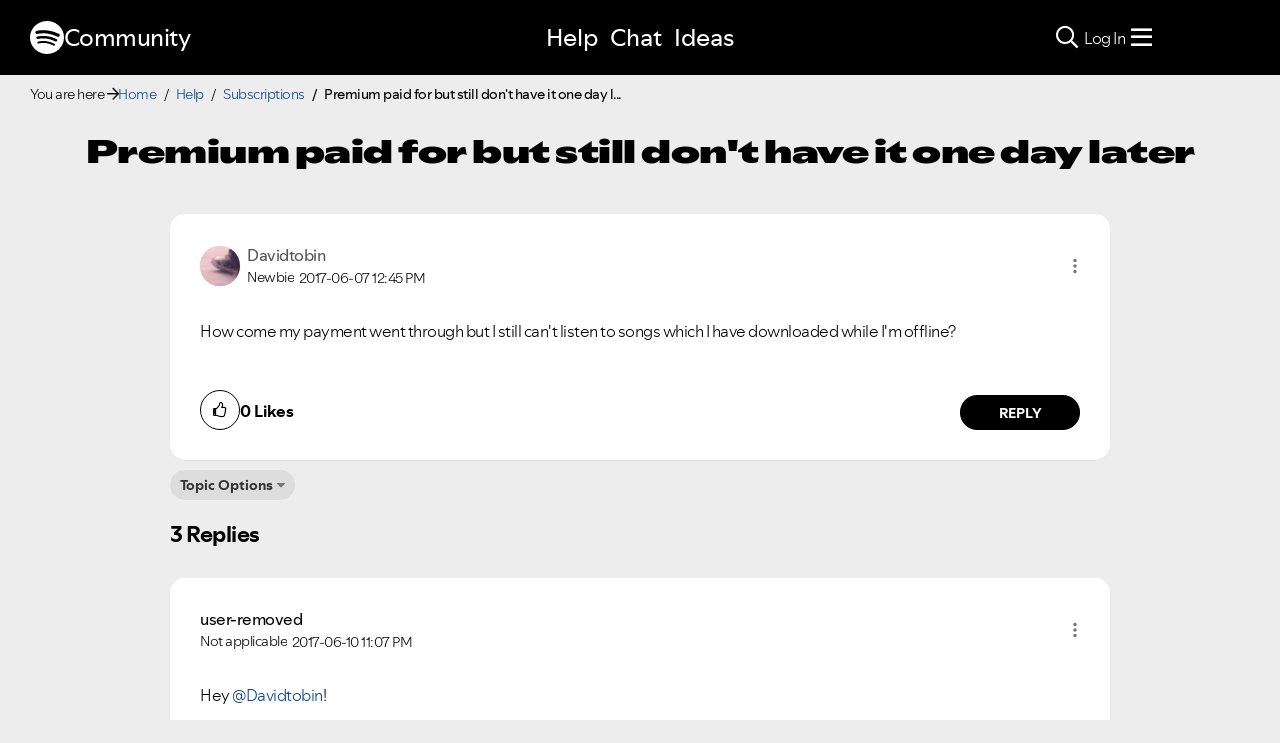

--- FILE ---
content_type: text/html;charset=UTF-8
request_url: https://community.spotify.com/t5/Subscriptions/Premium-paid-for-but-still-don-t-have-it-one-day-later/td-p/1705306
body_size: 99369
content:
<!DOCTYPE html><html prefix="og: http://ogp.me/ns#" dir="ltr" lang="en" class="no-js">
	<head>
	
	<title>
	Premium paid for but still don't have it one day l... - The Spotify Community
</title>
	
	
	
<link rel="stylesheet" href="//www.scdn.co/build/css/masthead-52fc96aa34.css"/>

<link rel="icon" type="image/png" sizes="16x16" rel="noopener" target="_blank" href="https://community.spotify.com/html/@0982CC69097A06E793BA309FE50D418E/assets/favicon-16x16.png">
<link rel="icon" type="image/png" sizes="32x32" rel="noopener" target="_blank" href="https://community.spotify.com/html/@E7B9CC308B43BA537DBB785315920DD5/assets/favicon-32x32.png">
<link rel="icon" type="image/png" sizes="144x144" rel="noopener" target="_blank" href="https://community.spotify.com/html/@63364F31DECF09C1D70E39A58493275A/assets/favicon-144x144.png">
<link rel="icon" type="image/x-icon" href="https://community.spotify.com/html/@10042AC9BA90A2CF08E1DF1751279542/assets/favicon.ico">

<link rel="apple-touch-icon-precomposed" sizes="180x180" href="https://community.spotify.com/html/@30315CC2549AD2D364CD61B399DD87D9/assets/apple-touch-icon-180x180.png">
<link rel="apple-touch-icon-precomposed" sizes="152x152" href="https://community.spotify.com/html/@575BF3BA4DAAE076937D685B48097485/assets/apple-touch-icon-152x152.png">
<link rel="apple-touch-icon-precomposed" sizes="144x144" href="https://community.spotify.com/html/@450A3002FD07A29AF9F4BD440E5D5110/assets/apple-touch-icon-144x144.png">
<link rel="apple-touch-icon-precomposed" sizes="120x120" href="https://community.spotify.com/html/@A59137648CED77B8ED0FD39938678F5A/assets/apple-touch-icon-120x120.png">
<link rel="apple-touch-icon-precomposed" sizes="114x114" href="https://community.spotify.com/html/@D1C9083BDA08BF94573E2E559BAB609B/assets/apple-touch-icon-114x114.png">
<link rel="apple-touch-icon-precomposed" sizes="76x76" href="https://community.spotify.com/html/@1092FC252AC5BC6C2F7710660B7C2EF7/assets/apple-touch-icon-76x76.png">
<link rel="apple-touch-icon-precomposed" sizes="72x72" href="https://community.spotify.com/html/@5B57EF961C5C8033F71A1D74454B2E4F/assets/apple-touch-icon-72x72.png">
<link rel="apple-touch-icon-precomposed" sizes="57x57" href="https://community.spotify.com/html/@1EABAEBF8C6790C37C7762431EC4132E/assets/apple-touch-icon-57x57.png">
<link rel="apple-touch-icon-precomposed" href="https://community.spotify.com/html/@1EABAEBF8C6790C37C7762431EC4132E/assets/apple-touch-icon-57x57.png">

<!-- Compiled and minified Bootstrap 5.1 CSS -->
<link href="https://community.spotify.com/html/@2DED6169399E0435B975FC2BBB40F4F2/assets/bootstrap.min.css" rel="stylesheet" />

<!-- Owl Carousel -->
<link href="https://community.spotify.com/html/@EBB1EAD11358F4C1BF9CA3E9130D2630/assets/owl.carousel.min.css" rel="stylesheet" />
<!-- jBox -->
<link href="https://community.spotify.com/html/@D0C54E9C443FB83AC030D3E62BB5F7D6/assets/jBox.all.min.css" rel="stylesheet" />

<link rel="search" type="application/opensearchdescription+xml" title="Spotify Community Search" href="//community.spotify.com/html/assets/SpotifyCommunityOpenSearch.xml">


<!-- Google Optimize -->
<!-- Anti-flicker snippet (recommended) -->
<style>.async-hide { opacity: 0 !important} </style>
<script>(function(a,s,y,n,c,h,i,d,e){s.className+=' '+y;h.start=1*new Date;
h.end=i=function(){s.className=s.className.replace(RegExp(' ?'+y),'')};
(a[n]=a[n]||[]).hide=h;setTimeout(function(){i();h.end=null},c);h.timeout=c;
})(window,document.documentElement,'async-hide','dataLayer',4000,
{'OPT-T9388SC':true});</script>
<script src="https://www.googleoptimize.com/optimize.js?id=OPT-T9388SC"></script>
<!-- End Google Optimize -->

<!-- Google Tag Manager -->
<script>(function(w,d,s,l,i){w[l]=w[l]||[];w[l].push({'gtm.start':
new Date().getTime(),event:'gtm.js'});var f=d.getElementsByTagName(s)[0],
j=d.createElement(s),dl=l!='dataLayer'?'&l='+l:'';j.async=true;j.src=
'https://www.googletagmanager.com/gtm.js?id='+i+dl;f.parentNode.insertBefore(j,f);
})(window,document,'script','dataLayer','GTM-WVZ2SFM');</script>
<!-- End Google Tag Manager -->

<link rel="stylesheet" href="https://community.spotify.com/html/@574DA14223A7BD00FA8B549FFFFCB05F/assets/fontawesome5.min.css" />

    <script>
        document.querySelector('head').addEventListener('countryFunc', function (e) {
            if (window.markerFunc() == 1) {
                var cookiePolicy = document.getElementById("cookie-policy")
                if (cookiePolicy) {
                    cookiePolicy.innerHTML = '';
                    var btn = document.createElement("button");
                    btn.innerHTML = "Cookie Settings"
                    cookiePolicy.appendChild(btn);
                    btn.setAttribute('id', 'ot-sdk-btn')
                    btn.setAttribute('class', 'ot-sdk-show-settings')
                }

            } else {
                var testCase = document.getElementById("cookie-policy")
                var a = document.createElement("a")
                var link = document.createTextNode("Cookie Policy")
                testCase.appendChild(a);
                a.appendChild(link);
                a.title = "Cookie Policy"
                a.href = "https://www.spotify.com/legal/cookies-policy/"
                a.setAttribute('class', 'mh-footer-secondary svelte-1ouzkfx')
            }
        }, false);
    </script>




	
	
	
	<meta content="How come my payment went through but I still can't listen to songs which I have downloaded while I'm offline?" name="description"/><meta content="width=device-width, initial-scale=1.0" name="viewport"/><meta content="2017-06-10T23:35:37+02:00" itemprop="dateModified"/><meta content="text/html; charset=UTF-8" http-equiv="Content-Type"/><link href="https://community.spotify.com/t5/Subscriptions/Premium-paid-for-but-still-don-t-have-it-one-day-later/td-p/1705306" rel="canonical"/>
	<meta content="https://community.spotify.com/t5/user/viewprofilepage/user-id/12442143" property="article:author"/><meta content="article" property="og:type"/><meta content="https://community.spotify.com/t5/Subscriptions/Premium-paid-for-but-still-don-t-have-it-one-day-later/td-p/1705306" property="og:url"/><meta content="Subscriptions" property="article:section"/><meta content="How come my payment went through but I still can't listen to songs which I have downloaded while I'm offline?" property="og:description"/><meta content="2017-06-07T10:45:07.733Z" property="article:published_time"/><meta content="2017-06-10T23:35:37+02:00" property="article:modified_time"/><meta content="Premium paid for but still don't have it one day later" property="og:title"/>
	
	
		<link class="lia-link-navigation hidden live-links" title="topic Premium paid for but still don't have it one day later in Subscriptions" type="application/rss+xml" rel="alternate" id="link" href="/spotify/rss/message?board.id=Subscriptions&amp;message.id=10737"></link>
	

	
	
	    
            	<link href="/skins/2037238/2c108d54b56b014045d2f3f0643719cd/spotify_responsive_2025.css" rel="stylesheet" type="text/css"/>
            
	

	
	
	
	
	<link rel="stylesheet" href="https://community.spotify.com/html/assets/main.css?v=20251125B" />
<link rel="stylesheet" href="https://community.spotify.com/html/assets/openmic_main.css?v=20251128b" />
<meta property="og:title" content="Premium paid for but still don't have it one day l... - T…" />
<meta property="og:image" content="https://community.spotify.com/html/@B1C12C188135BDA458C22B1B32F9A914/assets/spotify-preview-v2.png" />
<meta name="twitter:image" content="https://community.spotify.com/html/@B1C12C188135BDA458C22B1B32F9A914/assets/spotify-preview-v2.png"/>
<meta name="twitter:card" content="summary_large_image"/>
<meta name="twitter:title" content="Premium paid for but still don't have it one day l... - T…"/>
<meta name="twitter:description" content="
  How come my payment went through but I still can't listen to songs which I have downloaded while I'm offline?
 
"/>
<meta name="twitter:url" content="https://community.spotify.com/t5/Subscriptions/Premium-paid-for-but-still-don-t-have-it-one-day-later/td-p/1705306"/>
  




<script>
  console.log('HotJar:', true ? 'Enabled' : 'Disabled');
</script>


  <script>
    (function(h,o,t,j,a,r){
      h.hj=h.hj||function(){(h.hj.q=h.hj.q||[]).push(arguments)};
      h._hjSettings={hjid:5038406,hjsv:6};
      a=o.getElementsByTagName('head')[0];
      r=o.createElement('script');r.async=1;
      r.src=t+h._hjSettings.hjid+j+h._hjSettings.hjsv;
      a.appendChild(r);
    })(window,document,'https://static.hotjar.com/c/hotjar-','.js?sv=');

    window._hjReady = window._hjReady || [];
    window._hjReady.push(function() {
        hj('tagRecording', ['board_help', 'subcategory_subscriptions']);
        hj('trigger', 'help_view_subscriptions');
    });
  </script>


<script type="text/javascript" src="/t5/scripts/EF7B13D9B64EB8BBD9C87DD3095E9284/lia-scripts-head-min.js"></script><script language="javascript" type="text/javascript">
<!--
window.FileAPI = { jsPath: '/html/assets/js/vendor/ng-file-upload-shim/' };
LITHIUM.PrefetchData = {"Components":{},"commonResults":{}};
LITHIUM.DEBUG = false;
LITHIUM.CommunityJsonObject = {
  "Validation" : {
    "image.description" : {
      "min" : 0,
      "max" : 1000,
      "isoneof" : [ ],
      "type" : "string"
    },
    "tkb.toc_maximum_heading_level" : {
      "min" : 1,
      "max" : 6,
      "isoneof" : [ ],
      "type" : "integer"
    },
    "tkb.toc_heading_list_style" : {
      "min" : 0,
      "max" : 50,
      "isoneof" : [
        "disc",
        "circle",
        "square",
        "none"
      ],
      "type" : "string"
    },
    "blog.toc_maximum_heading_level" : {
      "min" : 1,
      "max" : 6,
      "isoneof" : [ ],
      "type" : "integer"
    },
    "tkb.toc_heading_indent" : {
      "min" : 5,
      "max" : 50,
      "isoneof" : [ ],
      "type" : "integer"
    },
    "blog.toc_heading_indent" : {
      "min" : 5,
      "max" : 50,
      "isoneof" : [ ],
      "type" : "integer"
    },
    "blog.toc_heading_list_style" : {
      "min" : 0,
      "max" : 50,
      "isoneof" : [
        "disc",
        "circle",
        "square",
        "none"
      ],
      "type" : "string"
    }
  },
  "User" : {
    "settings" : {
      "imageupload.legal_file_extensions" : "*.jpg;*.JPG;*.jpeg;*.JPEG;*.gif;*.GIF;*.png;*.PNG",
      "config.enable_avatar" : true,
      "integratedprofile.show_klout_score" : true,
      "layout.sort_view_by_last_post_date" : true,
      "layout.friendly_dates_enabled" : true,
      "profileplus.allow.anonymous.scorebox" : false,
      "tkb.message_sort_default" : "topicPublishDate",
      "layout.format_pattern_date" : "yyyy-MM-dd",
      "config.require_search_before_post" : "off",
      "isUserLinked" : false,
      "integratedprofile.cta_add_topics_dismissal_timestamp" : -1,
      "layout.message_body_image_max_size" : 1000,
      "profileplus.everyone" : false,
      "integratedprofile.cta_connect_wide_dismissal_timestamp" : -1,
      "blog.toc_maximum_heading_level" : "",
      "integratedprofile.hide_social_networks" : false,
      "blog.toc_heading_indent" : "",
      "contest.entries_per_page_num" : 20,
      "layout.messages_per_page_linear" : 20,
      "integratedprofile.cta_manage_topics_dismissal_timestamp" : -1,
      "profile.shared_profile_test_group" : false,
      "integratedprofile.cta_personalized_feed_dismissal_timestamp" : -1,
      "integratedprofile.curated_feed_size" : 10,
      "contest.one_kudo_per_contest" : false,
      "integratedprofile.enable_social_networks" : false,
      "integratedprofile.my_interests_dismissal_timestamp" : -1,
      "profile.language" : "en",
      "layout.friendly_dates_max_age_days" : 31,
      "layout.threading_order" : "thread_descending",
      "blog.toc_heading_list_style" : "disc",
      "useRecService" : false,
      "layout.module_welcome" : "",
      "imageupload.max_uploaded_images_per_upload" : 100,
      "imageupload.max_uploaded_images_per_user" : 10000,
      "integratedprofile.connect_mode" : "",
      "tkb.toc_maximum_heading_level" : "",
      "tkb.toc_heading_list_style" : "disc",
      "sharedprofile.show_hovercard_score" : true,
      "config.search_before_post_scope" : "community",
      "tkb.toc_heading_indent" : "",
      "p13n.cta.recommendations_feed_dismissal_timestamp" : -1,
      "imageupload.max_file_size" : 5120,
      "layout.show_batch_checkboxes" : false,
      "integratedprofile.cta_connect_slim_dismissal_timestamp" : -1
    },
    "isAnonymous" : true,
    "policies" : {
      "image-upload.process-and-remove-exif-metadata" : true
    },
    "registered" : false,
    "emailRef" : "",
    "id" : -1,
    "login" : "user-removed"
  },
  "Server" : {
    "communityPrefix" : "/spotify",
    "nodeChangeTimeStamp" : 1768522152282,
    "tapestryPrefix" : "/t5",
    "deviceMode" : "DESKTOP",
    "responsiveDeviceMode" : "DESKTOP",
    "membershipChangeTimeStamp" : "0",
    "version" : "25.12",
    "branch" : "25.12-release",
    "showTextKeys" : false
  },
  "Config" : {
    "phase" : "prod",
    "integratedprofile.cta.reprompt.delay" : 30,
    "profileplus.tracking" : {
      "profileplus.tracking.enable" : false,
      "profileplus.tracking.click.enable" : false,
      "profileplus.tracking.impression.enable" : false
    },
    "app.revision" : "2512231126-s6f44f032fc-b18",
    "navigation.manager.community.structure.limit" : "1000"
  },
  "Activity" : {
    "Results" : [ ]
  },
  "NodeContainer" : {
    "viewHref" : "https://community.spotify.com/t5/Help/ct-p/Help",
    "description" : "Need some assistance?",
    "id" : "Help",
    "shortTitle" : "Help",
    "title" : "Help",
    "nodeType" : "category"
  },
  "Page" : {
    "skins" : [
      "spotify_responsive_2025",
      "responsive_peak"
    ],
    "authUrls" : {
      "loginUrl" : "/plugins/common/feature/oauth2sso_v2/sso_login_redirect?referer=https%3A%2F%2Fcommunity.spotify.com%2Ft5%2FSubscriptions%2FPremium-paid-for-but-still-don-t-have-it-one-day-later%2Ftd-p%2F1705306",
      "loginUrlNotRegistered" : "/plugins/common/feature/oauth2sso_v2/sso_login_redirect?redirectreason=notregistered&referer=https%3A%2F%2Fcommunity.spotify.com%2Ft5%2FSubscriptions%2FPremium-paid-for-but-still-don-t-have-it-one-day-later%2Ftd-p%2F1705306",
      "loginUrlNotRegisteredDestTpl" : "/plugins/common/feature/oauth2sso_v2/sso_login_redirect?redirectreason=notregistered&referer=%7B%7BdestUrl%7D%7D"
    },
    "name" : "ForumTopicPage",
    "rtl" : false,
    "object" : {
      "viewHref" : "/t5/Subscriptions/Premium-paid-for-but-still-don-t-have-it-one-day-later/td-p/1705306",
      "subject" : "Premium paid for but still don't have it one day later",
      "id" : 1705306,
      "page" : "ForumTopicPage",
      "type" : "Thread"
    }
  },
  "WebTracking" : {
    "Activities" : { },
    "path" : "Community:Home/Category:Help/Board:Subscriptions/Message:Premium paid for but still don't have it one day later"
  },
  "Feedback" : {
    "targeted" : { }
  },
  "Seo" : {
    "markerEscaping" : {
      "pathElement" : {
        "prefix" : "@",
        "match" : "^[0-9][0-9]$"
      },
      "enabled" : false
    }
  },
  "TopLevelNode" : {
    "viewHref" : "https://community.spotify.com/",
    "description" : "",
    "id" : "spotify",
    "shortTitle" : "Home",
    "title" : "The Spotify Community",
    "nodeType" : "Community"
  },
  "Community" : {
    "viewHref" : "https://community.spotify.com/",
    "integratedprofile.lang_code" : "en",
    "integratedprofile.country_code" : "US",
    "id" : "spotify",
    "shortTitle" : "Home",
    "title" : "The Spotify Community"
  },
  "CoreNode" : {
    "conversationStyle" : "forum",
    "viewHref" : "https://community.spotify.com/t5/Subscriptions/bd-p/Subscriptions",
    "settings" : { },
    "description" : "Ask here for help with Premium, payments and trials.",
    "id" : "Subscriptions",
    "shortTitle" : "Subscriptions",
    "title" : "Subscriptions",
    "nodeType" : "Board",
    "ancestors" : [
      {
        "viewHref" : "https://community.spotify.com/t5/Help/ct-p/Help",
        "description" : "Need some assistance?",
        "id" : "Help",
        "shortTitle" : "Help",
        "title" : "Help",
        "nodeType" : "category"
      },
      {
        "viewHref" : "https://community.spotify.com/",
        "description" : "",
        "id" : "spotify",
        "shortTitle" : "Home",
        "title" : "The Spotify Community",
        "nodeType" : "Community"
      }
    ]
  }
};
LITHIUM.Components.RENDER_URL = "/t5/util/componentrenderpage/component-id/#{component-id}?render_behavior=raw";
LITHIUM.Components.ORIGINAL_PAGE_NAME = 'forums/v5/ForumTopicPage';
LITHIUM.Components.ORIGINAL_PAGE_ID = 'ForumTopicPage';
LITHIUM.Components.ORIGINAL_PAGE_CONTEXT = '[base64].';
LITHIUM.Css = {
  "BASE_DEFERRED_IMAGE" : "lia-deferred-image",
  "BASE_BUTTON" : "lia-button",
  "BASE_SPOILER_CONTAINER" : "lia-spoiler-container",
  "BASE_TABS_INACTIVE" : "lia-tabs-inactive",
  "BASE_TABS_ACTIVE" : "lia-tabs-active",
  "BASE_AJAX_REMOVE_HIGHLIGHT" : "lia-ajax-remove-highlight",
  "BASE_FEEDBACK_SCROLL_TO" : "lia-feedback-scroll-to",
  "BASE_FORM_FIELD_VALIDATING" : "lia-form-field-validating",
  "BASE_FORM_ERROR_TEXT" : "lia-form-error-text",
  "BASE_FEEDBACK_INLINE_ALERT" : "lia-panel-feedback-inline-alert",
  "BASE_BUTTON_OVERLAY" : "lia-button-overlay",
  "BASE_TABS_STANDARD" : "lia-tabs-standard",
  "BASE_AJAX_INDETERMINATE_LOADER_BAR" : "lia-ajax-indeterminate-loader-bar",
  "BASE_AJAX_SUCCESS_HIGHLIGHT" : "lia-ajax-success-highlight",
  "BASE_CONTENT" : "lia-content",
  "BASE_JS_HIDDEN" : "lia-js-hidden",
  "BASE_AJAX_LOADER_CONTENT_OVERLAY" : "lia-ajax-loader-content-overlay",
  "BASE_FORM_FIELD_SUCCESS" : "lia-form-field-success",
  "BASE_FORM_WARNING_TEXT" : "lia-form-warning-text",
  "BASE_FORM_FIELDSET_CONTENT_WRAPPER" : "lia-form-fieldset-content-wrapper",
  "BASE_AJAX_LOADER_OVERLAY_TYPE" : "lia-ajax-overlay-loader",
  "BASE_FORM_FIELD_ERROR" : "lia-form-field-error",
  "BASE_SPOILER_CONTENT" : "lia-spoiler-content",
  "BASE_FORM_SUBMITTING" : "lia-form-submitting",
  "BASE_EFFECT_HIGHLIGHT_START" : "lia-effect-highlight-start",
  "BASE_FORM_FIELD_ERROR_NO_FOCUS" : "lia-form-field-error-no-focus",
  "BASE_EFFECT_HIGHLIGHT_END" : "lia-effect-highlight-end",
  "BASE_SPOILER_LINK" : "lia-spoiler-link",
  "BASE_DISABLED" : "lia-link-disabled",
  "FACEBOOK_LOGOUT" : "lia-component-users-action-logout",
  "FACEBOOK_SWITCH_USER" : "lia-component-admin-action-switch-user",
  "BASE_FORM_FIELD_WARNING" : "lia-form-field-warning",
  "BASE_AJAX_LOADER_FEEDBACK" : "lia-ajax-loader-feedback",
  "BASE_AJAX_LOADER_OVERLAY" : "lia-ajax-loader-overlay",
  "BASE_LAZY_LOAD" : "lia-lazy-load"
};
(function() { if (!window.LITHIUM_SPOILER_CRITICAL_LOADED) { window.LITHIUM_SPOILER_CRITICAL_LOADED = true; window.LITHIUM_SPOILER_CRITICAL_HANDLER = function(e) { if (!window.LITHIUM_SPOILER_CRITICAL_LOADED) return; if (e.target.classList.contains('lia-spoiler-link')) { var container = e.target.closest('.lia-spoiler-container'); if (container) { var content = container.querySelector('.lia-spoiler-content'); if (content) { if (e.target.classList.contains('open')) { content.style.display = 'none'; e.target.classList.remove('open'); } else { content.style.display = 'block'; e.target.classList.add('open'); } } e.preventDefault(); return false; } } }; document.addEventListener('click', window.LITHIUM_SPOILER_CRITICAL_HANDLER, true); } })();
LITHIUM.noConflict = true;
LITHIUM.useCheckOnline = false;
LITHIUM.RenderedScripts = [
  "aws-sdk.js",
  "jquery.tmpl-1.1.1.js",
  "jquery.position-toggle-1.0.js",
  "SearchForm.js",
  "Tooltip.js",
  "MessageEditor.js",
  "plugin.js",
  "ActiveCast3.js",
  "jquery.effects.slide.js",
  "jquery.blockui.js",
  "DragDropAttachmentsComponent.js",
  "plugin.js",
  "InputEditForm.js",
  "NoConflict.js",
  "Loader.js",
  "Events.js",
  "en.js",
  "tinymce-patched.js",
  "plugin.js",
  "InlineMessageEditor.js",
  "jquery.function-utils-1.0.js",
  "jquery.tokeninput-1.6.2.js",
  "ResizeSensor.js",
  "plugin.js",
  "HelpIcon.js",
  "en.js",
  "EarlyEventCapture.js",
  "FormActions.js",
  "KeepSessionAlive.js",
  "ForceLithiumJQuery.js",
  "plugin.js",
  "en.js",
  "ProductsField.js",
  "jquery.viewport-1.0.js",
  "InlineMessageReplyEditor.js",
  "Sandbox.js",
  "AjaxSupport.js",
  "plugin.js",
  "jquery.ui.dialog.js",
  "jquery.hoverIntent-r6.js",
  "en.js",
  "Auth.js",
  "plugin.js",
  "jquery.ui.draggable.js",
  "Text.js",
  "Video.js",
  "jquery.iframe-shim-1.0.js",
  "MessagePreSnippet.js",
  "jquery.clone-position-1.0.js",
  "Link.js",
  "Namespace.js",
  "plugin.js",
  "AutoComplete.js",
  "jquery.lithium-selector-extensions.js",
  "jquery.effects.core.js",
  "plugin.js",
  "Placeholder.js",
  "jquery.iframe-transport.js",
  "TokenInputAutoComplete.js",
  "PolyfillsAll.js",
  "DropDownMenuVisibilityHandler.js",
  "plugin.js",
  "plugin.js",
  "ElementQueries.js",
  "prism.js",
  "jquery.lithium-toastmessage.js",
  "jquery.js",
  "plugin.js",
  "en.js",
  "SpoilerToggle.js",
  "AjaxFeedback.js",
  "en.js",
  "LiModernizr.js",
  "DropDownMenu.js",
  "theme.js",
  "jquery.appear-1.1.1.js",
  "DeferredImages.js",
  "jquery.ui.mouse.js",
  "jquery.css-data-1.0.js",
  "jquery.ui.resizable.js",
  "en.js",
  "api.js",
  "plugin.js",
  "DataHandler.js",
  "jquery.fileupload.js",
  "MessageViewDisplay.js",
  "plugin.js",
  "FileDragDrop.js",
  "jquery.tools.tooltip-1.2.6.js",
  "brightcove_uploader.js",
  "Components.js",
  "jquery.placeholder-2.0.7.js",
  "Forms.js",
  "plugin.js",
  "jquery.ajax-cache-response-1.0.js",
  "jquery.scrollTo.js",
  "Lithium.js",
  "jquery.delayToggle-1.0.js",
  "Globals.js",
  "plugin.js",
  "LazyLoadComponent.js",
  "InformationBox.js",
  "InlineMessageReplyContainer.js",
  "json2.js",
  "jquery.ui.position.js",
  "SearchAutoCompleteToggle.js",
  "plugin.js",
  "jquery.ui.core.js",
  "jquery.ui.widget.js",
  "jquery.autocomplete.js",
  "PartialRenderProxy.js",
  "plugin.js",
  "plugin.js",
  "plugin.js",
  "en.js",
  "BlockEvents.js",
  "Throttle.js",
  "ReCaptcha.js",
  "Cache.js",
  "Attachments.js",
  "FieldSet.js",
  "jquery.json-2.6.0.js",
  "MessageBodyDisplay.js",
  "plugin.js",
  "TinyMceEditor.js",
  "en.js",
  "plugin.js",
  "ElementMethods.js"
];// -->
</script><script type="text/javascript" src="/t5/scripts/D60EB96AE5FF670ED274F16ABB044ABD/lia-scripts-head-min.js"></script></head>
	<body class="lia-board lia-user-status-anonymous ForumTopicPage lia-body" id="lia-body">
	
	
	<div id="370-159-4" class="ServiceNodeInfoHeader">
</div>
	
	
	
	

	<div class="lia-page">
		<center>
			
				
<!-- Google Tag Manager (noscript) -->
<noscript><iframe src="https://www.googletagmanager.com/ns.html?id=GTM-WVZ2SFM"
height="0" width="0" style="display:none;visibility:hidden"></iframe></noscript>
<!-- End Google Tag Manager (noscript) -->

					
	
	<div class="MinimumWidthContainer">
		<div class="min-width-wrapper">
			<div class="min-width">		
				
						<div class="lia-content">
                            
							
							
							
		
	<div class="lia-quilt lia-quilt-forum-topic-page-help lia-quilt-layout-custom-forum-topic-page lia-top-quilt lia-forum-topic-page-gte-5">
	<div class="lia-quilt-row lia-quilt-row-header">
		<div class="lia-quilt-column lia-quilt-column-24 lia-quilt-column-single lia-quilt-column-common-header">
			<div class="lia-quilt-column-alley lia-quilt-column-alley-single">
	
		
			<div class="lia-quilt lia-quilt-header lia-quilt-layout-spotify-header lia-component-quilt-header">
	<div class="lia-quilt-row">
		<div class="lia-quilt-column lia-quilt-column-24 lia-quilt-column-single lia-quilt-column-before">
			<div class="lia-quilt-column-alley lia-quilt-column-alley-single">
	
		<div class="headerWrapper">
			
		
			<a href="#content-start" class="skip-link">Skip to content</a>
		
			<!--
<div id="js-message-bar-cookie-notice" class="alert alert-cookie alert-info alert-dismissible" role="alert">
	<div class="container">
		<button type="button" class="close" data-dismiss="alert"><span aria-hidden="true">×</span><span class="sr-only">Close</span></button>
		<span class="js-cookie-notice">We use cookies to give you the best online experience. By using our website you agree to our use of cookies in accordance with our cookie policy.</span> <a class="alert-link cookie-link" href="https://www.spotify.com/legal/privacy-policy/#s3" title="Cookies">Learn more here.</a>
	</div>
</div>
<script>
(function () {	
	var cookieName = "cookieNoticeDismissed";

	function createCookie(name,value,days) {
		if (days) {
			var date = new Date();
			date.setTime(date.getTime()+(days*24*60*60*1000));
			var expires = "; expires="+date.toGMTString();
		}
		else var expires = "";
		document.cookie = name+"="+value+expires+"; path=/";
	}

	function readCookie(name) {
		var nameEQ = name + "=";
		var ca = document.cookie.split(';');
		for(var i=0;i < ca.length;i++) {
			var c = ca[i];
			while (c.charAt(0)==' ') c = c.substring(1,c.length);
			if (c.indexOf(nameEQ) == 0) return c.substring(nameEQ.length,c.length);
		}
		return null;
	}

	if(readCookie(cookieName) !== null) {
		document.getElementById("js-message-bar-cookie-notice").remove();
	} else {
		// wait until jquery is loaded
		(function defer() {
	          if (window.jQuery) {
	                (function ($) {	
							$("#js-message-bar-cookie-notice .close").click(function () {
								createCookie(cookieName, '1', 30);
							});
	                })(window.jQuery);
	          } else {
	               setTimeout(function() { defer() }, 10);
	          }
	     })();
	}
})();
</script>
-->
		
			<div class="lia-panel lia-panel-standard StringDisplayTaplet Chrome lia-component-common-widget-announcement"><div class="lia-decoration-border"><div class="lia-decoration-border-top"><div> </div></div><div class="lia-decoration-border-content"><div><div class="lia-panel-heading-bar-wrapper"><div class="lia-panel-heading-bar"><span aria-level="3" role="heading" class="lia-panel-heading-bar-title">Announcements</span></div></div><div class="lia-panel-content-wrapper"><div class="lia-panel-content"><div class="StringDisplayTaplet">
	
    	<style type="text/css">
	.lia-panel.lia-panel-standard.lia-component-common-widget-announcement {
		display:none !important;
	}
	</style>
        
    
</div></div></div></div></div><div class="lia-decoration-border-bottom"><div> </div></div></div></div>
		
	
		</div>
	
	
</div>
		</div>
	</div><div class="lia-quilt-row">
		<div class="lia-quilt-column lia-quilt-column-24 lia-quilt-column-single lia-quilt-column-header">
			<div class="lia-quilt-column-alley lia-quilt-column-alley-single">
	
		
			
			

<script>
	document.body.className += ' theme2';
</script>

<div class="background2"></div>
		
	
	

	
		<div class="headerWrapper">
			
		
			  







<!-- header -->
<header class="spotify-header " role="banner">

<div class="navbar-container">
	<nav id="navbar" aria-label="Main Navigation">
		<span class="nav-start">
         <a href="/" class="community-logo">
				<svg role="img" viewbox="0 0 24 24" aria-label="Spotify" aria-hidden="false" data-encore-id="logoSpotify" class="Svg-sc-6c3c1v-0 dDJltW"><title>Spotify</title><path d="M13.427.01C6.805-.253 1.224 4.902.961 11.524.698 18.147 5.853 23.728 12.476 23.99c6.622.263 12.203-4.892 12.466-11.514S20.049.272 13.427.01m5.066 17.579a.717.717 0 0 1-.977.268 14.4 14.4 0 0 0-5.138-1.747 14.4 14.4 0 0 0-5.42.263.717.717 0 0 1-.338-1.392c1.95-.474 3.955-.571 5.958-.29 2.003.282 3.903.928 5.647 1.92a.717.717 0 0 1 .268.978m1.577-3.15a.93.93 0 0 1-1.262.376 17.7 17.7 0 0 0-5.972-1.96 17.7 17.7 0 0 0-6.281.238.93.93 0 0 1-1.11-.71.93.93 0 0 1 .71-1.11 19.5 19.5 0 0 1 6.94-.262 19.5 19.5 0 0 1 6.599 2.165c.452.245.62.81.376 1.263m1.748-3.551a1.147 1.147 0 0 1-1.546.488 21.4 21.4 0 0 0-6.918-2.208 21.4 21.4 0 0 0-7.259.215 1.146 1.146 0 0 1-.456-2.246 23.7 23.7 0 0 1 8.034-.24 23.7 23.7 0 0 1 7.657 2.445c.561.292.78.984.488 1.546m13.612-.036-.832-.247c-1.67-.495-2.14-.681-2.14-1.353 0-.637.708-1.327 2.264-1.327 1.539 0 2.839.752 3.51 1.31.116.096.24.052.24-.098V6.935c0-.097-.027-.15-.098-.203-.83-.62-2.272-1.07-3.723-1.07-2.953 0-4.722 1.68-4.722 3.59 0 2.157 1.371 2.91 3.626 3.546l.973.274c1.689.478 1.998.902 1.998 1.556 0 1.097-.831 1.433-2.07 1.433-1.556 0-3.457-.911-4.35-2.025-.08-.098-.177-.053-.177.062v2.423c0 .097.01.141.08.22.743.814 2.52 1.53 4.59 1.53 2.546 0 4.456-1.485 4.456-3.784 0-1.787-1.052-2.865-3.625-3.635m10.107-1.76c-1.68 0-2.653 1.026-3.219 2.052V9.376c0-.08-.044-.124-.124-.124h-2.22c-.079 0-.123.044-.123.124V20.72c0 .08.044.124.124.124h2.22c.079 0 .123-.044.123-.124v-4.536c.566 1.025 1.521 2.034 3.237 2.034 2.264 0 3.89-1.955 3.89-4.581s-1.644-4.545-3.908-4.545m-.654 6.986c-1.185 0-2.211-1.167-2.618-2.458.407-1.362 1.344-2.405 2.618-2.405 1.211 0 2.051.92 2.051 2.423s-.84 2.44-2.051 2.44m40.633-6.826h-2.264c-.08 0-.115.017-.15.097l-2.282 5.483-2.29-5.483c-.035-.08-.07-.097-.15-.097h-3.661v-.584c0-.955.645-1.397 1.476-1.397.496 0 1.035.256 1.415.486.089.053.15-.008.115-.088l-.796-1.901a.26.26 0 0 0-.124-.133c-.389-.203-1.025-.38-1.644-.38-1.875 0-2.954 1.432-2.954 3.254v.743h-1.503c-.08 0-.124.044-.124.124v1.768c0 .08.044.124.124.124h1.503v6.668c0 .08.044.123.124.123h2.264c.08 0 .124-.044.124-.123v-6.668h1.936l2.812 6.11-1.512 3.325c-.044.098.009.142.097.142h2.414c.08 0 .116-.018.15-.097l4.997-11.355c.035-.08-.009-.141-.097-.141M54.964 9.04c-2.865 0-4.837 2.025-4.837 4.616 0 2.573 1.971 4.616 4.837 4.616 2.856 0 4.846-2.043 4.846-4.616 0-2.591-1.99-4.616-4.846-4.616m.008 7.065c-1.37 0-2.343-1.043-2.343-2.45 0-1.405.973-2.449 2.343-2.449 1.362 0 2.335 1.043 2.335 2.45 0 1.406-.973 2.45-2.335 2.45m33.541-6.334a1.24 1.24 0 0 0-.483-.471 1.4 1.4 0 0 0-.693-.17q-.384 0-.693.17a1.24 1.24 0 0 0-.484.471q-.174.302-.174.681 0 .375.174.677.175.3.484.471t.693.17.693-.17.483-.471.175-.676q0-.38-.175-.682m-.211 1.247a1 1 0 0 1-.394.39 1.15 1.15 0 0 1-.571.14 1.16 1.16 0 0 1-.576-.14 1 1 0 0 1-.391-.39 1.14 1.14 0 0 1-.14-.566q0-.316.14-.562t.391-.388.576-.14q.32 0 .57.14.253.141.395.39t.142.565q0 .312-.142.56m-19.835-5.78c-.85 0-1.468.6-1.468 1.396s.619 1.397 1.468 1.397c.866 0 1.485-.6 1.485-1.397 0-.796-.619-1.397-1.485-1.397m19.329 5.19a.31.31 0 0 0 .134-.262q0-.168-.132-.266-.132-.099-.381-.099h-.588v1.229h.284v-.489h.154l.374.489h.35l-.41-.518a.5.5 0 0 0 .215-.084m-.424-.109h-.26v-.3h.27q.12 0 .184.036a.12.12 0 0 1 .065.116.12.12 0 0 1-.067.111.4.4 0 0 1-.192.037M69.607 9.252h-2.263c-.08 0-.124.044-.124.124v8.56c0 .08.044.123.124.123h2.263c.08 0 .124-.044.124-.123v-8.56c0-.08-.044-.124-.124-.124m-3.333 6.605a2.1 2.1 0 0 1-1.053.257c-.725 0-1.185-.425-1.185-1.362v-3.484h2.211c.08 0 .124-.044.124-.124V9.376c0-.08-.044-.124-.124-.124h-2.21V6.944c0-.097-.063-.15-.15-.08l-3.954 3.113c-.053.044-.07.088-.07.16v1.007c0 .08.044.124.123.124h1.539v3.855c0 2.087 1.203 3.06 2.918 3.06.743 0 1.46-.194 1.884-.442.062-.035.07-.07.07-.133v-1.68c0-.088-.044-.115-.123-.07" transform="translate(-0.95,0)"></path></svg>
				Community
			</a>
		</span>
			<ul class="spotify-nav-main">
					<li>
						  <button class="main-nav-item" aria-expanded="false" aria-controls="subnav-Help">
							 Help
						  </button>
						  <ul class="subnav" id="subnav-Help">
							 <li><a href="/t5/Help/ct-p/Help">Help Home</a></li>
							 <li class="divider">&nbsp;</li>
							 <!--li><a href="#"><i class="fas fa-wand-magic"></i>Help Wizard</a></li-->
							 <li><a href="/t5/Ongoing-Issues/idb-p/ongoing_issues/status-key/Under_investigation"><i class="fas fa-line-columns"></i>Ongoing Issues</a></li>
							 <li><a href="/t5/Spotify-Answers/tkb-p/Spotify-Answers"><i class="fas fa-question"></i>FAQs</a></li>
							 <li>
                        <button class="main-nav-item" aria-expanded="false" aria-controls="subnav-HelpCategories"><i class="fas fa-list"></i>Help Categories</button>
                        <ul class="subnav" id="subnav-HelpCategories">
				<li><a href="/t5/Accounts/bd-p/spotifyaccountrelated">Accounts</a></li>
				<li><a href="/t5/Subscriptions/bd-p/Subscriptions">Subscriptions</a></li>
				<li><a href="/t5/Premium-Family/bd-p/family">Premium Family</a></li>
				<li><a href="/t5/Premium-Student/bd-p/students">Premium Student</a></li>
				<li><a href="/t5/Your-Library/bd-p/yourlibrary">Your Library</a></li>
				<li><a href="/t5/Content-Questions/bd-p/content">Content Questions</a></li>
				<li><a href="/t5/Spotify-for-Developers/bd-p/Spotify_Developer">Spotify for Developers</a></li>
				<li><a href="/t5/Other-Podcasts-Partners-etc/bd-p/002">Other (Podcasts, Partners, etc.)</a></li>
				<li><a href="/t5/iOS-iPhone-iPad/bd-p/spotifyiOS">iOS (iPhone, iPad)</a></li>
				<li><a href="/t5/Android/bd-p/spotifyandroid">Android</a></li>
				<li><a href="/t5/Desktop-Windows/bd-p/desktop_windows">Desktop (Windows)</a></li>
				<li><a href="/t5/Desktop-Mac/bd-p/desktop_mac">Desktop (Mac)</a></li>
				<li><a href="/t5/Desktop-Linux/bd-p/desktop_linux">Desktop (Linux)</a></li>
                        </ul>
                      </li>
						  </ul>
					</li>
					<li>
						  <button class="main-nav-item" aria-expanded="false" aria-controls="subnav-Chat">
							 Chat
						  </button>
                    <ul class="subnav" id="subnav-Chat">
							 <li><a href="/t5/Chat/ct-p/chat">Chat Home</a></li>
							 <li class="divider">&nbsp;</li>
							 <li><a href="/t5/Music-Exchange/bd-p/music_exchange"><i class="fas AudioExchange"></i>Music Exchange</a></li>
							 <li><a href="/t5/Music-Discussion/bd-p/music_discussion"><i class="fas MusicDiscussion"></i>Music Discussion</a></li>
							 <li><a href="/t5/Discovery-Promo/bd-p/discovery_and_promo"><i class="fas DiscoveryPromo"></i>Discovery &amp; Promo</a></li>
							 <li><a href="/t5/Social-Random/bd-p/social_and_random"><i class="fas SocialRandom"></i>Social &amp; Random</a></li>
							 <li><a href="/t5/Podcast-Discussion/bd-p/podcast_discussion"><i class="fas Podcasts"></i>Podcast Discussion</a></li>
						  </ul>
					</li>
					<li>
						  <button class="main-nav-item" aria-expanded="false" aria-controls="subnav-Ideas">
							 Ideas
						  </button>
                    <ul class="subnav" id="subnav-Ideas">
                      <li><a href="/t5/Ideas/ct-p/newideas"><i class="fas fa-home"></i>Ideas Home</a></li>
							 <li class="divider">&nbsp;</li>
                      <li>
                        <button class="main-nav-item" aria-expanded="false" aria-controls="subnav-IdeasBoards"><i class="fas fa-list"></i>Idea Categories</button>
                        <ul class="subnav" id="subnav-IdeasBoards">
                            <li><a href="/t5/Live-Ideas/idb-p/ideas_live">Live Ideas</a></li>
                            <li><a href="/t5/Closed-Ideas/idb-p/ideas_no">Closed Ideas</a></li>
                            <li><a href="/t5/Implemented-Ideas/idb-p/ideas_implemented">Implemented Ideas</a></li>
                        </ul>
                      </li>
                    </ul>
					</li>
			</ul>
		<ul class="nav-end">
			<li>
			  <button aria-label="Search" class="toggle-search" aria-expanded="false" aria-controls="subnav-Search">
				 <i class="far fa-search spotify-search"></i>
			  </button>
			</li>
			<li><section class="navbar-user-navigation">
	<ul class="nav navbar-nav navbar-right nav-main">
			<li><a href="/plugins/common/feature/oauth2sso_v2/sso_login_redirect?referer=https%3A%2F%2Fcommunity.spotify.com%2Ft5%2FSubscriptions%2FPremium-paid-for-but-still-don-t-have-it-one-day-later%2Ftd-p%2F1705306">Log In</a></li>
	</ul>
</section></li>
			<li>
			  <button aria-label="Menu" class="toggle-burger" aria-expanded="false" aria-controls="subnav-Burger">
				  <i class="far fa-bars spotify-burger"></i>
			  </button>
			</li>
		</ul>
<div id="search-modal">
  <div class="breakpoint-container">
	 <div id="lia-searchformV32_a9cc49ff49669d" class="SearchForm lia-search-form-wrapper lia-mode-default lia-component-common-widget-search-form">
	

	
		<div class="lia-inline-ajax-feedback">
			<div class="AjaxFeedback" id="ajaxfeedback_a9cc49ff49669d"></div>
			
	

	

		</div>

	

	
		<div id="searchautocompletetoggle_a9cc49ff49669d">	
	
		

	
		<div class="lia-inline-ajax-feedback">
			<div class="AjaxFeedback" id="ajaxfeedback_a9cc49ff49669d_0"></div>
			
	

	

		</div>

	

	
			
            <form enctype="multipart/form-data" class="lia-form lia-form-inline SearchForm" action="https://community.spotify.com/t5/forums/v5/forumtopicpage.searchformv32.form.form" method="post" id="form_a9cc49ff49669d" name="form_a9cc49ff49669d"><div class="t-invisible"><input value="board-id/Subscriptions/thread-id/10737" name="t:ac" type="hidden"><input value="search/contributions/page" name="t:cp" type="hidden"><input value="[base64]." name="lia-form-context" type="hidden"><input value="ForumTopicPage:board-id/Subscriptions/thread-id/10737:searchformv32.form:" name="liaFormContentKey" type="hidden"><input value="5DI9GWMef1Esyz275vuiiOExwpQ=:H4sIAAAAAAAAALVSTU7CQBR+krAixkj0BrptjcpCMSbERGKCSmxcm+kwlGrbqTOvFDYexRMYL8HCnXfwAG5dubDtFKxgYgu4mrzvm3w/M+/pHcphHQ4kI4L2dMo9FLYZoM09qbeJxQ4V0+XC7e/tamqyBPEChwgbh1JAjQtLIz6hPaYh8ZlEMaxplAvm2KZmEsm0hhmBhOKpzZzOlsEw8LevR5W3zZfPEqy0oJIYc+eCuAyh2rolfaI7xLN0I8rjWfWBj7CuzJvf5osmbxRN3hacMimNwHRtKSOr0XNnv/vx+FoCGPjhMRzljhNLYHrEt9kA5T08ACCsKvREoYuqxqLl8BLO84q4UcMITcG49y/QOGs1pYyESl5p6V6qwRW086rinVmoxMZsiZud/zBUTc6gmVc4kExkJafmcYG1GM9+wfIsCkf2OP54hal5EjnG54z8h0XhjfcF7wQUs5Kz0GTjU2rOjc/llTT4Au07pDOcBQAA" name="t:formdata" type="hidden"></div>
	
	

	

	

	
		<div class="lia-inline-ajax-feedback">
			<div class="AjaxFeedback" id="feedback_a9cc49ff49669d"></div>
			
	

	

		</div>

	

	

	

	


	
	<input value="eXqSWf2IMmmkQSGWvm-E-fVG3W9JV3r4azL9PB2a08s." name="lia-action-token" type="hidden">
	
	<input value="form_a9cc49ff49669d" id="form_UIDform_a9cc49ff49669d" name="form_UID" type="hidden">
	<input value="" id="form_instance_keyform_a9cc49ff49669d" name="form_instance_key" type="hidden">
	
                

                
                    
                        <span class="lia-search-granularity-wrapper">
                            <select title="Search Granularity" class="lia-search-form-granularity search-granularity" aria-label="Search Granularity" id="searchGranularity_a9cc49ff49669d" name="searchGranularity"><option title="All community" selected value="spotify|community">All community</option><option title="This category" value="Help|category">This category</option><option title="This board" value="Subscriptions|forum-board">This board</option><option title="FAQs" value="tkb|tkb">FAQs</option><option title="Users" value="user|user">Users</option></select>
                        </span>
                    
                

                <span class="lia-search-input-wrapper">
                    <span class="lia-search-input-field">
                        <span class="lia-button-wrapper lia-button-wrapper-secondary lia-button-wrapper-searchForm-action"><input value="searchForm" name="submitContextX" type="hidden"><input class="lia-button lia-button-secondary lia-button-searchForm-action" value="Search" id="submitContext_a9cc49ff49669d" name="submitContext" type="submit"></span>

                        <input placeholder="Search all content" aria-label="Search" title="Search" class="lia-form-type-text lia-autocomplete-input search-input lia-search-input-message" value="" id="messageSearchField_a9cc49ff49669d_0" name="messageSearchField" type="text">
                        <input placeholder="Search all content" aria-label="Search" title="Search" class="lia-form-type-text lia-autocomplete-input search-input lia-search-input-tkb-article lia-js-hidden" value="" id="messageSearchField_a9cc49ff49669d_1" name="messageSearchField_0" type="text">
                        

	
		<input placeholder="Enter a keyword to search within the users" ng-non-bindable="" title="Enter a user name or rank" class="lia-form-type-text UserSearchField lia-search-input-user search-input lia-js-hidden lia-autocomplete-input" aria-label="Enter a user name or rank" value="" id="userSearchField_a9cc49ff49669d" name="userSearchField" type="text">
	

	


                        <input placeholder="Enter a keyword to search within the private messages" title="Enter a search word" class="lia-form-type-text NoteSearchField lia-search-input-note search-input lia-js-hidden lia-autocomplete-input" aria-label="Enter a search word" value="" id="noteSearchField_a9cc49ff49669d_0" name="noteSearchField" type="text">
						<input title="Enter a search word" class="lia-form-type-text ProductSearchField lia-search-input-product search-input lia-js-hidden lia-autocomplete-input" aria-label="Enter a search word" value="" id="productSearchField_a9cc49ff49669d" name="productSearchField" type="text">
                        <input class="lia-as-search-action-id" name="as-search-action-id" type="hidden">
                    </span>
                </span>
                

                <span class="lia-cancel-search">cancel</span>

                
            
</form>
		
			<div class="search-autocomplete-toggle-link lia-js-hidden">
				<span>
					<a class="lia-link-navigation auto-complete-toggle-on lia-link-ticket-post-action lia-component-search-action-enable-auto-complete" data-lia-action-token="-Hd9zEC8s9BxTyChuIqAuDXSiQ_75VVEF7UhPpE6_3c." rel="nofollow" id="enableAutoComplete_a9cc49ff49669d" href="https://community.spotify.com/t5/forums/v5/forumtopicpage.enableautocomplete:enableautocomplete?t:ac=board-id/Subscriptions/thread-id/10737&amp;t:cp=action/contributions/searchactions">Turn on suggestions</a>					
					<span class="HelpIcon">
	<a class="lia-link-navigation help-icon lia-tooltip-trigger" role="button" aria-label="Help Icon" id="link_a9cc49ff49669d" href="#"><span class="lia-img-icon-help lia-fa-icon lia-fa-help lia-fa" alt="Auto-suggest helps you quickly narrow down your search results by suggesting possible matches as you type." aria-label="Help Icon" role="img" id="display_a9cc49ff49669d"></span></a><div role="alertdialog" class="lia-content lia-tooltip-pos-bottom-left lia-panel-tooltip-wrapper" id="link_a9cc49ff49669d_0-tooltip-element"><div class="lia-tooltip-arrow"></div><div class="lia-panel-tooltip"><div class="content">Auto-suggest helps you quickly narrow down your search results by suggesting possible matches as you type.</div></div></div>
</span>
				</span>
			</div>
		

	

	

	
	
	
</div>
		
	<div class="spell-check-showing-result">
		Showing results for&nbsp;<span class="lia-link-navigation show-results-for-link lia-link-disabled" aria-disabled="true" id="showingResult_a9cc49ff49669d"></span>
		

	</div>
	<div>
		
		<span class="spell-check-search-instead">
			Search instead for&nbsp;<a class="lia-link-navigation search-instead-for-link" rel="nofollow" id="searchInstead_a9cc49ff49669d" href="#"></a>
		</span>

	</div>
	<div class="spell-check-do-you-mean lia-component-search-widget-spellcheck">
		Did you mean:&nbsp;<a class="lia-link-navigation do-you-mean-link" rel="nofollow" id="doYouMean_a9cc49ff49669d" href="#"></a>
	</div>

	

	

	


	
</div>  </div>
</div>	</nav>
</div>
	<div class="headerContent">
<div id="lia-searchformV32_a9cc4a015f403a" class="SearchForm lia-search-form-wrapper lia-mode-default lia-component-common-widget-search-form">
	

	
		<div class="lia-inline-ajax-feedback">
			<div class="AjaxFeedback" id="ajaxfeedback_a9cc4a015f403a"></div>
			
	

	

		</div>

	

	
		<div id="searchautocompletetoggle_a9cc4a015f403a">	
	
		

	
		<div class="lia-inline-ajax-feedback">
			<div class="AjaxFeedback" id="ajaxfeedback_a9cc4a015f403a_0"></div>
			
	

	

		</div>

	

	
			
            <form enctype="multipart/form-data" class="lia-form lia-form-inline SearchForm" action="https://community.spotify.com/t5/forums/v5/forumtopicpage.searchformv32.form.form" method="post" id="form_a9cc4a015f403a" name="form_a9cc4a015f403a"><div class="t-invisible"><input value="board-id/Subscriptions/thread-id/10737" name="t:ac" type="hidden"><input value="search/contributions/page" name="t:cp" type="hidden"><input value="[base64]." name="lia-form-context" type="hidden"><input value="ForumTopicPage:board-id/Subscriptions/thread-id/10737:searchformv32.form:" name="liaFormContentKey" type="hidden"><input value="5DI9GWMef1Esyz275vuiiOExwpQ=:H4sIAAAAAAAAALVSTU7CQBR+krAixkj0BrptjcpCMSbERGKCSmxcm+kwlGrbqTOvFDYexRMYL8HCnXfwAG5dubDtFKxgYgu4mrzvm3w/M+/pHcphHQ4kI4L2dMo9FLYZoM09qbeJxQ4V0+XC7e/tamqyBPEChwgbh1JAjQtLIz6hPaYh8ZlEMaxplAvm2KZmEsm0hhmBhOKpzZzOlsEw8LevR5W3zZfPEqy0oJIYc+eCuAyh2rolfaI7xLN0I8rjWfWBj7CuzJvf5osmbxRN3hacMimNwHRtKSOr0XNnv/vx+FoCGPjhMRzljhNLYHrEt9kA5T08ACCsKvREoYuqxqLl8BLO84q4UcMITcG49y/QOGs1pYyESl5p6V6qwRW086rinVmoxMZsiZud/zBUTc6gmVc4kExkJafmcYG1GM9+wfIsCkf2OP54hal5EjnG54z8h0XhjfcF7wQUs5Kz0GTjU2rOjc/llTT4Au07pDOcBQAA" name="t:formdata" type="hidden"></div>
	
	

	

	

	
		<div class="lia-inline-ajax-feedback">
			<div class="AjaxFeedback" id="feedback_a9cc4a015f403a"></div>
			
	

	

		</div>

	

	

	

	


	
	<input value="x5GpsQz6Pg5XY0i9PLe5OLmZyO548KHsc68s1c2hUAI." name="lia-action-token" type="hidden">
	
	<input value="form_a9cc4a015f403a" id="form_UIDform_a9cc4a015f403a" name="form_UID" type="hidden">
	<input value="" id="form_instance_keyform_a9cc4a015f403a" name="form_instance_key" type="hidden">
	
                

                
                    
                        <span class="lia-search-granularity-wrapper">
                            <select title="Search Granularity" class="lia-search-form-granularity search-granularity" aria-label="Search Granularity" id="searchGranularity_a9cc4a015f403a" name="searchGranularity"><option title="All community" value="spotify|community">All community</option><option title="This category" value="Help|category">This category</option><option title="This board" selected value="Subscriptions|forum-board">This board</option><option title="FAQs" value="tkb|tkb">FAQs</option><option title="Users" value="user|user">Users</option></select>
                        </span>
                    
                

                <span class="lia-search-input-wrapper">
                    <span class="lia-search-input-field">
                        <span class="lia-button-wrapper lia-button-wrapper-secondary lia-button-wrapper-searchForm-action"><input value="searchForm" name="submitContextX" type="hidden"><input class="lia-button lia-button-secondary lia-button-searchForm-action" value="Search" id="submitContext_a9cc4a015f403a" name="submitContext" type="submit"></span>

                        <input placeholder="Search all content" aria-label="Search" title="Search" class="lia-form-type-text lia-autocomplete-input search-input lia-search-input-message" value="" id="messageSearchField_a9cc4a015f403a_0" name="messageSearchField" type="text">
                        <input placeholder="Search all content" aria-label="Search" title="Search" class="lia-form-type-text lia-autocomplete-input search-input lia-search-input-tkb-article lia-js-hidden" value="" id="messageSearchField_a9cc4a015f403a_1" name="messageSearchField_0" type="text">
                        

	
		<input placeholder="Enter a keyword to search within the users" ng-non-bindable="" title="Enter a user name or rank" class="lia-form-type-text UserSearchField lia-search-input-user search-input lia-js-hidden lia-autocomplete-input" aria-label="Enter a user name or rank" value="" id="userSearchField_a9cc4a015f403a" name="userSearchField" type="text">
	

	


                        <input placeholder="Enter a keyword to search within the private messages" title="Enter a search word" class="lia-form-type-text NoteSearchField lia-search-input-note search-input lia-js-hidden lia-autocomplete-input" aria-label="Enter a search word" value="" id="noteSearchField_a9cc4a015f403a_0" name="noteSearchField" type="text">
						<input title="Enter a search word" class="lia-form-type-text ProductSearchField lia-search-input-product search-input lia-js-hidden lia-autocomplete-input" aria-label="Enter a search word" value="" id="productSearchField_a9cc4a015f403a" name="productSearchField" type="text">
                        <input class="lia-as-search-action-id" name="as-search-action-id" type="hidden">
                    </span>
                </span>
                

                <span class="lia-cancel-search">cancel</span>

                
            
</form>
		
			<div class="search-autocomplete-toggle-link lia-js-hidden">
				<span>
					<a class="lia-link-navigation auto-complete-toggle-on lia-link-ticket-post-action lia-component-search-action-enable-auto-complete" data-lia-action-token="QJtaX3Au95HCuY-1RQPbOe4ahfVRHpGL-vY0OWg_ocM." rel="nofollow" id="enableAutoComplete_a9cc4a015f403a" href="https://community.spotify.com/t5/forums/v5/forumtopicpage.enableautocomplete:enableautocomplete?t:ac=board-id/Subscriptions/thread-id/10737&amp;t:cp=action/contributions/searchactions">Turn on suggestions</a>					
					<span class="HelpIcon">
	<a class="lia-link-navigation help-icon lia-tooltip-trigger" role="button" aria-label="Help Icon" id="link_a9cc4a015f403a" href="#"><span class="lia-img-icon-help lia-fa-icon lia-fa-help lia-fa" alt="Auto-suggest helps you quickly narrow down your search results by suggesting possible matches as you type." aria-label="Help Icon" role="img" id="display_a9cc4a015f403a"></span></a><div role="alertdialog" class="lia-content lia-tooltip-pos-bottom-left lia-panel-tooltip-wrapper" id="link_a9cc4a015f403a_0-tooltip-element"><div class="lia-tooltip-arrow"></div><div class="lia-panel-tooltip"><div class="content">Auto-suggest helps you quickly narrow down your search results by suggesting possible matches as you type.</div></div></div>
</span>
				</span>
			</div>
		

	

	

	
	
	
</div>
		
	<div class="spell-check-showing-result">
		Showing results for&nbsp;<span class="lia-link-navigation show-results-for-link lia-link-disabled" aria-disabled="true" id="showingResult_a9cc4a015f403a"></span>
		

	</div>
	<div>
		
		<span class="spell-check-search-instead">
			Search instead for&nbsp;<a class="lia-link-navigation search-instead-for-link" rel="nofollow" id="searchInstead_a9cc4a015f403a" href="#"></a>
		</span>

	</div>
	<div class="spell-check-do-you-mean lia-component-search-widget-spellcheck">
		Did you mean:&nbsp;<a class="lia-link-navigation do-you-mean-link" rel="nofollow" id="doYouMean_a9cc4a015f403a" href="#"></a>
	</div>

	

	

	


	
</div>	</div>
	<div class="breadcrumbWrapperAlign">
		<div class="breadcrumbWrapper">
			<span class="breadcrumbTitle">You are here <i class="far fa-arrow-right"></i></span>
<div class="lia-breadcrumb">
	<ul class="lia-list-standard-inline">
				<li class="lia-breadcrumb-node crumb">
						<a href="https://community.spotify.com/" class="crumb-community lia-breadcrumb-community lia-breadcrumb-forum">Home</a>
				</li>
				<li class="lia-breadcrumb-node crumb">
						<a href="https://community.spotify.com/t5/Help/ct-p/Help" class="crumb-category lia-breadcrumb-category lia-breadcrumb-forum">Help</a>
				</li>
				<li class="lia-breadcrumb-node crumb">
						<a href="https://community.spotify.com/t5/Subscriptions/bd-p/Subscriptions" class="crumb-board lia-breadcrumb-board lia-breadcrumb-forum">Subscriptions</a>
				</li>
				<li class="lia-breadcrumb-node crumb final-crumb">
						<span>Premium paid for but still don't have it one day l...</span>
				</li>
	</ul>
</div>		</div>
	</div>



   <nav id="navbar-nav" aria-hidden="true" class="burger-menu" aria-label="Site menu" inert>
		<button type="button" id="closeBurger" class="navbar-toggle" aria-label="Close">
		  <i class="fas fa-times"></i>
		</button>
      <div class="burger-section-title">Main sections</div>
		<ul aria-label="Main sections">
		  <li>
			 <button id="burgerbtn-Help" class="burger-nav-item burger-nav-expands" aria-expanded="false" aria-controls="burgersubnav-Help">Help</button>
			 <ul class="burgersubnav" id="burgersubnav-Help" aria-labelledby="burgerbtn-Help">
				<li><a href="/t5/Help/ct-p/Help"><i class="fas fa-home"></i>Help Home</a></li>
				<!--li><a href="#"><i class="fas fa-wand-magic"></i>Help Wizard</a></li-->
				<li><a href="/t5/Ongoing-Issues/idb-p/ongoing_issues/status-key/Under_investigation"><i class="fas fa-line-columns"></i>Ongoing Issues</a></li>
				<li><a href="/t5/Spotify-Answers/tkb-p/Spotify-Answers"><i class="fas fa-question"></i>FAQs</a></li>
            <li>
              <button id="burgerbtn-HelpCategories" class="burger-nav-item burger-nav-expands" aria-expanded="false" aria-controls="burgersubnav-HelpCategories"><i class="fas fa-list"></i>Help Categories</button>
              <ul class="burgersubnav burgersubsubnav" id="burgersubnav-HelpCategories" aria-labelledby="burgerbtn-HelpCategories">
				<li><a href="/t5/Accounts/bd-p/spotifyaccountrelated">Accounts</a></li>
				<li><a href="/t5/Subscriptions/bd-p/Subscriptions">Subscriptions</a></li>
				<li><a href="/t5/Premium-Family/bd-p/family">Premium Family</a></li>
				<li><a href="/t5/Premium-Student/bd-p/students">Premium Student</a></li>
				<li><a href="/t5/Your-Library/bd-p/yourlibrary">Your Library</a></li>
				<li><a href="/t5/Content-Questions/bd-p/content">Content Questions</a></li>
				<li><a href="/t5/Spotify-for-Developers/bd-p/Spotify_Developer">Spotify for Developers</a></li>
				<li><a href="/t5/Other-Podcasts-Partners-etc/bd-p/002">Other (Podcasts, Partners, etc.)</a></li>
				<li><a href="/t5/iOS-iPhone-iPad/bd-p/spotifyiOS">iOS (iPhone, iPad)</a></li>
				<li><a href="/t5/Android/bd-p/spotifyandroid">Android</a></li>
				<li><a href="/t5/Desktop-Windows/bd-p/desktop_windows">Desktop (Windows)</a></li>
				<li><a href="/t5/Desktop-Mac/bd-p/desktop_mac">Desktop (Mac)</a></li>
				<li><a href="/t5/Desktop-Linux/bd-p/desktop_linux">Desktop (Linux)</a></li>
              </ul>
            </li>
			 </ul>
		  </li>
		  <li>
			 <button id="burgerbtn-Chat" class="burger-nav-item burger-nav-expands" aria-expanded="false" aria-controls="burgersubnav-Chat">Chat</button>
			 <ul class="burgersubnav" id="burgersubnav-Chat" aria-labelledby="burgerbtn-Chat">
				<li><a href="/t5/Chat/ct-p/chat"><i class="fas fa-home"></i>Chat Home</a></li>
				<li><a href="/t5/Music-Exchange/bd-p/music_exchange"><i class="fas AudioExchange"></i>Music Exchange</a></li>
				<li><a href="/t5/Music-Discussion/bd-p/music_discussion"><i class="fas MusicDiscussion"></i>Music Discussion</a></li>
				<li><a href="/t5/Discovery-Promo/bd-p/discovery_and_promo"><i class="fas DiscoveryPromo"></i>Discovery &amp; Promo</a></li>
				<li><a href="/t5/Social-Random/bd-p/social_and_random"><i class="fas SocialRandom"></i>Social &amp; Random</a></li>
				<li><a href="/t5/Podcast-Discussion/bd-p/podcast_discussion"><i class="fas Podcasts"></i>Podcast Discussion</a></li>
			 </ul>
		  </li>
		  <li>
			 <button id="burgerbtn-Ideas" class="burger-nav-item burger-nav-expands" aria-expanded="false" aria-controls="burgersubnav-ideas">Ideas</button>
			 <ul class="burgersubnav" id="burgersubnav-Help" aria-labelledby="burgerbtn-Help">
				<li><a href="/t5/Help/ct-p/newideas"><i class="fas fa-home"></i>Ideas Home</a></li>
            <li>
              <button id="burgerbtn-IdeasCategories" class="burger-nav-item burger-nav-expands" aria-expanded="false" aria-controls="burgersubnav-IdeasCategories"><i class="fas fa-list"></i>Ideas Categories</button>
              <ul class="burgersubnav burgersubsubnav" id="burgersubnav-IdeasCategories" aria-labelledby="burgerbtn-IdeasCategories">
                   <li><a href="/t5/Live-Ideas/idb-p/ideas_live">Live Ideas</a></li>
                   <li><a href="/t5/Closed-Ideas/idb-p/ideas_no">Closed Ideas</a></li>
                   <li><a href="/t5/Implemented-Ideas/idb-p/ideas_implemented">Implemented Ideas</a></li>
              </ul>
            </li>
			 </ul>
        </li>
		  <li class="divider">&nbsp;</li>
		</ul>
      <div class="burger-section-title">Additional sections</div>
		<ul class="nav navbar-nav navbar-right nav-main" aria-label="Additional sections">
        <li class="nav-section"><a href="/t5/FAQs/Spotify-Support-Community-Guidelines/ta-p/4575166" class="burger-nav-item">Community Guidelines</a></li>
                     <li><a href="https://community.spotify.com/t5/Community-Blog/bg-p/spotifyct" class="burger-nav-item">Community Blog</a></li>
                     <li><a href="https://community.spotify.com/t5/FAQs/tkb-p/Spotify-Answers" class="burger-nav-item">FAQs</a>
						</li>
            <li>
                  <button id="burgerbtn-superuserarea" class="burger-nav-item burger-nav-expands" aria-expanded="false" aria-controls="burgersubnav-superuserarea">Spotify Stars</button>
                  <ul class="burgersubnav" id="burgersubnav-superuserarea" aria-labelledby="burgerbtn-superuserarea">
                    <li><a href="https://community.spotify.com/t5/Spotify-Stars/ct-p/superuserarea">Spotify Stars Home</a></li>
                  </ul>
				</li>
            <li>
                  <button id="burgerbtn-Vault" class="burger-nav-item burger-nav-expands" aria-expanded="false" aria-controls="burgersubnav-Vault">Vault</button>
                  <ul class="burgersubnav" id="burgersubnav-Vault" aria-labelledby="burgerbtn-Vault">
                    <li><a href="https://community.spotify.com/t5/Vault/ct-p/Vault">Vault Home</a></li>
                              <li class=""><a href="https://community.spotify.com/t5/The-Blog-Vault/bg-p/BlogVault">The Blog Vault</a></li>
                              <li class=""><a href="https://community.spotify.com/t5/App-Features/bd-p/app_and_features">App &amp; Features</a></li>
                              <li class=""><a href="https://community.spotify.com/t5/Legacy-Announcements/bd-p/important_announcements">Legacy Announcements</a></li>
                              <li class=""><a href="https://community.spotify.com/t5/Car-Thing/bd-p/carthing">Car Thing</a></li>
                  </ul>
				</li>

	<noscript>
    <style type="text/css">
        .nav-section.yes-js {display:none !important;}
    </style>
	
			<li>
              <button id="burgerbtn-Welcome" class="burger-nav-item burger-nav-expands" aria-expanded="false" aria-controls="burgersubnav-Welcome">Welcome</button>
              <ul class="burgersubnav" id="burgersubnav-Welcome" aria-labelledby="burgerbtn-Welcome">
              </ul>
			</li>
							<li><a href="https://community.spotify.com/t5/Community-Blog/bg-p/spotifyct" class="burger-nav-item">Community Blog</a></li>
							<li><a href="https://community.spotify.com/t5/FAQs/tkb-p/Spotify-Answers" class="burger-nav-item">FAQs</a>
						</li>
			<li>
              <button id="burgerbtn-Help" class="burger-nav-item burger-nav-expands" aria-expanded="false" aria-controls="burgersubnav-Help">Help</button>
              <ul class="burgersubnav" id="burgersubnav-Help" aria-labelledby="burgerbtn-Help">
                      <li><a href="https://community.spotify.com/t5/Ongoing-Issues/idb-p/ongoing_issues">Ongoing Issues</a></li>
                      <li><a href="https://community.spotify.com/t5/Accounts/bd-p/spotifyaccountrelated">Accounts</a></li>
                      <li class="active"><a href="https://community.spotify.com/t5/Subscriptions/bd-p/Subscriptions">Subscriptions</a></li>
                      <li><a href="https://community.spotify.com/t5/Premium-Family/bd-p/family">Premium Family</a></li>
                      <li><a href="https://community.spotify.com/t5/Premium-Student/bd-p/students">Premium Student</a></li>
                      <li><a href="https://community.spotify.com/t5/Your-Library/bd-p/yourlibrary">Your Library</a></li>
                      <li><a href="https://community.spotify.com/t5/iOS-iPhone-iPad/bd-p/spotifyiOS">iOS (iPhone, iPad)</a></li>
                      <li><a href="https://community.spotify.com/t5/Android/bd-p/spotifyandroid">Android</a></li>
                      <li><a href="https://community.spotify.com/t5/Desktop-Windows/bd-p/desktop_windows">Desktop (Windows)</a></li>
                      <li><a href="https://community.spotify.com/t5/Desktop-Mac/bd-p/desktop_mac">Desktop (Mac)</a></li>
                      <li><a href="https://community.spotify.com/t5/Desktop-Linux/bd-p/desktop_linux">Desktop (Linux)</a></li>
                      <li><a href="https://community.spotify.com/t5/Content-Questions/bd-p/content">Content Questions</a></li>
                      <li><a href="https://community.spotify.com/t5/Other-Podcasts-Partners-etc/bd-p/002">Other (Podcasts, Partners, etc.)</a></li>
                      <li><a href="https://community.spotify.com/t5/Spotify-for-Developers/bd-p/Spotify_Developer">Spotify for Developers</a></li>
              </ul>
			</li>
			<li>
              <button id="burgerbtn-chat" class="burger-nav-item burger-nav-expands" aria-expanded="false" aria-controls="burgersubnav-chat">Chat</button>
              <ul class="burgersubnav" id="burgersubnav-chat" aria-labelledby="burgerbtn-chat">
                      <li><a href="https://community.spotify.com/t5/Music-Exchange/bd-p/music_exchange">Music Exchange</a></li>
                      <li><a href="https://community.spotify.com/t5/Podcast-Discussion/bd-p/podcast_discussion">Podcast Discussion</a></li>
                      <li><a href="https://community.spotify.com/t5/Music-Discussion/bd-p/music_discussion">Music Discussion</a></li>
                      <li><a href="https://community.spotify.com/t5/Discovery-Promo/bd-p/discovery_and_promo">Discovery &amp; Promo</a></li>
                      <li><a href="https://community.spotify.com/t5/Social-Random/bd-p/social_and_random">Social &amp; Random</a></li>
              </ul>
			</li>
			<li>
              <button id="burgerbtn-superuserarea" class="burger-nav-item burger-nav-expands" aria-expanded="false" aria-controls="burgersubnav-superuserarea">Spotify Stars</button>
              <ul class="burgersubnav" id="burgersubnav-superuserarea" aria-labelledby="burgerbtn-superuserarea">
              </ul>
			</li>
			<li>
              <button id="burgerbtn-newideas" class="burger-nav-item burger-nav-expands" aria-expanded="false" aria-controls="burgersubnav-newideas">Ideas</button>
              <ul class="burgersubnav" id="burgersubnav-newideas" aria-labelledby="burgerbtn-newideas">
                      <li><a href="https://community.spotify.com/t5/Implemented-Ideas/idb-p/ideas_implemented">Implemented Ideas</a></li>
                      <li><a href="https://community.spotify.com/t5/Live-Ideas/idb-p/ideas_live">Live Ideas</a></li>
                      <li><a href="https://community.spotify.com/t5/Closed-Ideas/idb-p/ideas_no">Closed Ideas</a></li>
              </ul>
			</li>
			<li>
              <button id="burgerbtn-Vault" class="burger-nav-item burger-nav-expands" aria-expanded="false" aria-controls="burgersubnav-Vault">Vault</button>
              <ul class="burgersubnav" id="burgersubnav-Vault" aria-labelledby="burgerbtn-Vault">
                      <li><a href="https://community.spotify.com/t5/The-Blog-Vault/bg-p/BlogVault">The Blog Vault</a></li>
                      <li><a href="https://community.spotify.com/t5/App-Features/bd-p/app_and_features">App &amp; Features</a></li>
                      <li><a href="https://community.spotify.com/t5/Legacy-Announcements/bd-p/important_announcements">Legacy Announcements</a></li>
                      <li><a href="https://community.spotify.com/t5/Car-Thing/bd-p/carthing">Car Thing</a></li>
              </ul>
			</li>


</noscript>
		</ul>
	</nav>

</header>
<!--/header -->

		
	
		</div>
	
	
</div>
		</div>
	</div><div class="lia-quilt-row">
		<div class="lia-quilt-column lia-quilt-column-24 lia-quilt-column-single lia-quilt-column-after">
			<div class="lia-quilt-column-alley lia-quilt-column-alley-single">
	
		
			  






<div id="help-wizard">
	<div id="hw-modal-container">
		<div id="hw-back">
			<button id="hw-back-cta">Back</button>
		</div>
		<button id="hw-close"><i class="fas fa-times"></i></button>
		<div id="hw-modal">
			<h2>Help Wizard</h2>
			<h3 id="hw-step-number">Step 1</h3>
			<div id="carouselWizard" class="owl-carousel">
				<div id="hw-step1" class="hw-step">
					<div class="hw-loading-results hw-loading">
						<div class="lds-dual-ring"></div>
					</div>
					<p>Type in your question below and we'll check to see what answers we can find...</p>
					<textarea id="hw-question" maxLength="75"></textarea>
				</div>
				<div id="hw-step2" class="hw-step">
					<div class="hw-loading-article">
						<div class="lds-dual-ring"></div>
						<p>Loading article...</p>
					</div>
					<div class="hw-loading-filter hw-loading">
						<div class="lds-dual-ring"></div>
					</div>
					<div id="hw-results"></div>
				</div>
				<div id="hw-step3" class="hw-step">
					<div class="hw-posting">
						<div class="lds-dual-ring"></div>
						<p>Submitting...</p>
					</div>
					<div id="hw-form">
						<p>If you couldn't find any answers in the previous step then we need to post your question in the community and wait for someone to respond.  You'll be notified when that happens.</p>
						<p>Simply add some detail to your question and refine the title if needed, choose the relevant category, then post.</p>
						<div id="hw-post-errors"></div>
						<Label>Question:</Label>
						<textarea id="hw-post-question" maxlength="75"></textarea>
						<Label>More detail:</Label>
						<textarea id="hw-post-detail" rows="4" maxLength="700"></textarea>
						<input type="hidden" id="hw-post-detail-html"/>
						<Label>Category:</Label>
						<select id="hw-post-category">
							<option disabled selected>Please select...</option>
								<option value="spotifyaccountrelated">Accounts</option>
								<option value="Subscriptions">Subscriptions</option>
								<option value="family">Premium for Family</option>
								<option value="students">Premium for Students</option>
								<option value="spotifyiOS">iOS</option>
								<option value="spotifyandroid">Android</option>
								<option value="desktop_windows">Desktop (Windows)</option>
								<option value="desktop_mac">Desktop (Mac)</option>
								<option value="desktop_linux">Desktop (Linux)</option>
								<option value="carthing">Car Thing</option>
								<option value="yourlibrary">Your Library</option>
								<option value="content">Content Questions</option>
								<option value="Spotify_Developer">Spotify for Developers</option>
								<option value="002">Other</option>
						</select>
					</div>
				</div>
				<div id="hw-step4" class="hw-step">
					<h3 class="h3">Just quickly...</h3>
					<div>
						<p>Before we can post your question we need you to quickly make an account (or sign in if you already have one).</p>
						<p>Don't worry - it's quick and painless! Just click below, and once you're logged in we'll bring you right back here and post your question. We'll remember what you've already typed in so you won't have to do it again.</p>
					</div>
				</div>
			</div>
			<a class="btn btn-primary" id="hw-cta" onclick="if(window.spotTrack !== undefined){window.spotTrack.track('Help.Wizard.' + $(this).closest('#hw-modal').find('#hw-step-number').text().replace(' ', ''), 'click', 'Next step');}">NEXT STEP</a>
		</div>
	</div>
	<div id="hw-bg"></div>
</div>

<script>
	var currentStep = 0, issue, board="", scrollPos=0, msgId = "", isSubmitting;
	var initHelpWizard;
</script>

<div class="help-tools" id="help-tools-faq" inert aria-hidden="true">
	<div class="ht-modal-container">
		<button class="ht-close" id="htf-close"><i class="fas fa-times"></i></button>
		<div class="ht-modal">
			<h2>FAQs</h2>
			<div class="ht-scroll">
				<p class="ht-intro">Please see below the most popular frequently asked questions.</p>
				<div class="ht-loading">
					<div class="lds-dual-ring"></div>
					<p class="text-loading-article">Loading article...</p>
					<p class="text-loading-results">Loading faqs...</p>
				</div>
				<div class="ht-articles" id="htf-articles">
				</div>
			</div>
			<a href="/t5/Spotify-Answers/tkb-p/Spotify-Answers" class="btn btn-primary ht-cta" id="htf-cta">VIEW ALL</a>
		</div>
	</div>
</div><div class="help-tools" id="help-tools-ongoingissues" inert aria-hidden="true">
	<div class="ht-modal-container">
		<button class="ht-close" id="hti-close"><i class="fas fa-times"></i></button>
		<div class="ht-modal">
			<h2>Ongoing Issues</h2>
			<div class="ht-scroll">
				<p class="ht-intro">Please see below the current ongoing issues which are under investigation.</p>
				<div class="ht-loading">
					<div class="lds-dual-ring"></div>
					<p class="text-loading-article">Loading issue...</p>
					<p class="text-loading-results">Loading ongoing issues...</p>
				</div>
				<div class="ht-articles" id="hti-articles">
				</div>
			</div>
			<a href="/t5/Ongoing-Issues/idb-p/ongoing_issues/status-key/Under_investigation" class="btn btn-primary ht-cta" id="hti-cta" aria-label="View all ongoing issues">VIEW ALL</a>
		</div>
	</div>
</div>
			<div id="help-tools-nav">
				<button class="htnav-mobile-init">Need support? Click here</button>
				<div class="htnav-mobile-block">
					<button class="ht-close" id="htnav-close"><i class="fas fa-times"></i></button>
					<ul>
						<li><button class="htnav-helpcategories" data-bs-toggle="collapse" data-bs-target="#help-tools-categories" aria-expanded="false" aria-controls="help-tools-categories"><i class="fas fa-line-columns"></i>Help Categories</button></li>
						<li><button class="htnav-faqs"><i class="fas fa-question"></i>FAQs</button></li>
						<li><button class="htnav-ongoingissues"><i class="fas fa-spinner"></i>Ongoing Issues</button></li>
					</ul>
				</div>
			</div>

<div class="lia-quilt-row lia-quilt-row-help-categories-row collapse" id="help-tools-categories">
	<div class="container">
		<section class="help-panel-categories">
			<button class="ht-close" id="htc-close" data-bs-toggle="collapse" data-bs-target="#help-tools-categories" aria-expanded="false" aria-controls="help-tools-categories"><i class="fas fa-times"></i></button>
			<h2>
				Help categories
			</h2>
			<div class="basic-view">
				<div class="category-container">
					<div class="item">
						<h3>
							Account & Payment
						</h3>
						<ul>
				<li><a href="/t5/Accounts/bd-p/spotifyaccountrelated">Accounts</a></li>
				<li><a href="/t5/Subscriptions/bd-p/Subscriptions">Subscriptions</a></li>
				<li><a href="/t5/Premium-Family/bd-p/family">Premium Family</a></li>
				<li><a href="/t5/Premium-Student/bd-p/students">Premium Student</a></li>
						</ul>
					</div>
					<div class="item">
						<h3>
							Using Spotify
						</h3>
						<ul>
				<li><a href="/t5/Your-Library/bd-p/yourlibrary">Your Library</a></li>
				<li><a href="/t5/Content-Questions/bd-p/content">Content Questions</a></li>
				<li><a href="/t5/Spotify-for-Developers/bd-p/Spotify_Developer">Spotify for Developers</a></li>
				<li><a href="/t5/FAQs/tkb-p/Spotify-Answers">FAQs</a></li>
				<li><a href="/t5/Other-Podcasts-Partners-etc/bd-p/002">Other (Podcasts, Partners, etc.)</a></li>
						</ul>
					</div>
					<div class="item">
						<h3>
							Listen Everywhere
						</h3>
						<ul>
				<li><a href="/t5/iOS-iPhone-iPad/bd-p/spotifyiOS">iOS (iPhone, iPad)</a></li>
				<li><a href="/t5/Android/bd-p/spotifyandroid">Android</a></li>
				<li><a href="/t5/Desktop-Windows/bd-p/desktop_windows">Desktop (Windows)</a></li>
				<li><a href="/t5/Desktop-Mac/bd-p/desktop_mac">Desktop (Mac)</a></li>
				<li><a href="/t5/Desktop-Linux/bd-p/desktop_linux">Desktop (Linux)</a></li>
						</ul>
					</div>
				</div>
				<div class="feature-categories">
				<a href="/t5/Ongoing-Issues/idb-p/ongoing_issues" class="ongoing-issues">Ongoing Issues</a>
				</div>
			</div>
		</section>
	</div>
</div>
			<div id="help-tools-ios-position"></div>




		
			
		
			
		
			
		
			
		
			
		
			
		
			
		
			
		
			
		
			
		
			<div id="content-start" tabindex="-1"></div>

		
	
	
</div>
		</div>
	</div>
</div>
		
			<div class="lia-quilt lia-quilt-forum-topic-header lia-quilt-layout-topic-header lia-component-quilt-forum-topic-header">
	<div class="lia-quilt-row lia-quilt-row-topic-header">
		<div class="lia-quilt-column lia-quilt-column-22 lia-quilt-column-left lia-quilt-column-topic-header-left">
			<div class="lia-quilt-column-alley lia-quilt-column-alley-left">
	
		
			<h2 class='PageTitle lia-component-common-widget-page-title'><span class='lia-link-navigation lia-link-disabled' aria-disabled='true' id='link_0'>Premium paid for but still don't have it one day later</span></h2>
		
			
			
			
		
		
		
	
	
</div>
		</div><div class="lia-quilt-column lia-quilt-column-02 lia-quilt-column-right lia-quilt-column-topic-header-right">
			<div class="lia-quilt-column-alley lia-quilt-column-alley-right lia-mark-empty">
	
		
			
			
		
		
	
	
</div>
		</div>
	</div>
</div>
		
	
	
</div>
		</div>
	</div><div class="lia-quilt-row lia-quilt-row-main-top">
		<div class="lia-quilt-column lia-quilt-column-24 lia-quilt-column-single lia-quilt-column-main-content-top">
			<div class="lia-quilt-column-alley lia-quilt-column-alley-single">
	
		<div class="message-container">
			
		
			
			
			
				<div>
	<div class="linear-message-list message-list">

	    
	        
	        
        <div class="lia-linear-display-message-view" id="lineardisplaymessageviewwrapper">
	
	<div class="first-message lia-forum-linear-view-gte-v5">
		
	

	


		
	
		<div data-lia-message-uid="1705306" id="messageview" class="lia-panel-message message-uid-1705306">
			<div data-lia-message-uid="1705306" class="lia-message-view-wrapper lia-js-data-messageUid-1705306 lia-component-forums-widget-message-view-two" id="messageView2_1">
	<span id="U1705306"> </span>
	<span id="M10737"> </span>
	
	

	

	

	
		<div class="lia-inline-ajax-feedback">
			<div class="AjaxFeedback" id="ajaxfeedback"></div>
			
	

	

		</div>

	

	
		<div class="MessageView lia-message-view-forum-message lia-message-view-display lia-row-standard-unread lia-thread-topic">
			<span class="lia-message-state-indicator"></span>
			<div class="lia-quilt lia-quilt-forum-message lia-quilt-layout-one-column-message">
	<div class="lia-quilt-row lia-quilt-row-top">
		<div class="lia-quilt-column lia-quilt-column-24 lia-quilt-column-single lia-quilt-column-top-content">
			<div class="lia-quilt-column-alley lia-quilt-column-alley-single">
	
		
			
					
		
	
				
		
			<div class="lia-message-subject lia-component-message-view-widget-subject">
		<div class="MessageSubject">

	

	
			<div class="MessageSubjectIcons ">
	
	
	 
	
	
	
				
		<h2 itemprop="name" class="message-subject">
			<span class="lia-message-unread">
				
					
						<div class="lia-message-subject">
							Premium paid for but still don't have it one day later
						</div>
					
					
				
			</span>
		</h2>
	
			
	
	
	
	
	
</div>
		

	

	

	

	

	

	

	
			
					
				
		

	
</div>
	</div>
		
	
	
</div>
		</div>
	</div><div class="lia-quilt-row lia-quilt-row-header">
		<div class="lia-quilt-column lia-quilt-column-24 lia-quilt-column-single lia-quilt-column-header-content">
			<div class="lia-quilt-column-alley lia-quilt-column-alley-single">
	
		
			
<div class="lia-message-author-avatar lia-component-author-avatar lia-component-message-view-widget-author-avatar">
	<div class="lia-user-avatar lia-component-common-widget-user-avatar">
		<a class="UserAvatar lia-link-navigation" target="_self" href="/t5/user/viewprofilepage/user-id/12442143" title="View profile">
			<img src="https://community.spotify.com/t5/image/serverpage/avatar-name/Walk/avatar-theme/candy/avatar-collection/Spotify_New/avatar-display-size/message/version/2?xdesc=1.0" title="View profile" alt="Avatar of Davidtobin" class="lia-user-avatar-message" />
		</a>
	</div>
</div>
	

		
	
	

	
		<div class="byline-text">
			
		
			
	

	
			<span class="UserName lia-user-name lia-user-rank-Newbie lia-component-message-view-widget-author-username">
				
		
		
			<a class="lia-link-navigation lia-page-link lia-user-name-link" style="color:#555555" target="_self" aria-label="View Profile of Davidtobin" itemprop="url" id="link_1" href="https://community.spotify.com/t5/user/viewprofilepage/user-id/12442143"><span class="">Davidtobin</span></a>
		
		
		
		
		
		
		
		
	
			</span>
		

		
			
					
		<div class="lia-message-author-rank lia-component-author-rank lia-component-message-view-widget-author-rank">
			Newbie
		</div>
	
				
		
			
					  



<div title="Posted on 2017-06-07 12:45 PM" class="lia-message-post-date lia-component-post-date lia-component-message-view-widget-post-date">
	<span class="DateTime">
        <span class="local-date">2017-06-07</span>
        <span class="local-time">12:45 PM</span>
	</span>
</div>
				
		
	
		</div>
	
	

	
		
			<div class='lia-menu-navigation-wrapper lia-js-hidden lia-menu-action lia-component-message-view-widget-action-menu' id='actionMenuDropDown'>	
	<div class='lia-menu-navigation'>
		<div class='dropdown-default-item'><a title='Show option menu' class='lia-js-menu-opener default-menu-option lia-js-click-menu lia-link-navigation' aria-expanded='false' role='button' aria-label='Show Premium paid for but still don&#39;t have it one day later post option menu' id='dropDownLink' href='#'></a>
			<div class='dropdown-positioning'>
				<div class='dropdown-positioning-static'>
					
	<ul aria-label='Dropdown menu items' role='list' id='dropdownmenuitems' class='lia-menu-dropdown-items'>
		

	
	
		
			
		
			
		
			
		
			
		
			
		
			
		
			
		
			
		
			
		
			
		
			<li role='listitem'><span class='lia-link-navigation mark-message-unread lia-link-disabled lia-component-forums-action-mark-message-unread' aria-disabled='true' id='markMessageUnread'>Mark as New</span></li>
		
			
		
			
		
			
		
			<li role='listitem'><span class='lia-link-navigation addMessageUserBookmark lia-link-disabled lia-component-subscriptions-action-add-message-user-bookmark' aria-disabled='true' id='addMessageUserBookmark'>Bookmark</span></li>
		
			
		
			
		
			<li role='listitem'><span class='lia-link-navigation addMessageUserEmailSubscription lia-link-disabled lia-component-subscriptions-action-add-message-user-email' aria-disabled='true' id='addMessageUserEmailSubscription'>Subscribe</span></li>
		
			<li role='listitem'><span class='lia-link-navigation addMessageUserMute lia-link-disabled lia-component-subscriptions-action-add-message-user-mute' aria-disabled='true' id='addMessageUserMute'>Mute</span></li>
		
			
		
			<li aria-hidden='true'><span class='lia-separator lia-component-common-widget-link-separator'>
	<span class='lia-separator-post'></span>
	<span class='lia-separator-pre'></span>
</span></li>
		
			<li role='listitem'><a class='lia-link-navigation rss-message-link lia-component-rss-action-message' rel='nofollow noopener noreferrer' id='rssMessage' href='https://community.spotify.com/rss/message?board.id=Subscriptions&amp;message.id=10737'>Subscribe to RSS Feed</a></li>
		
			<li aria-hidden='true'><span class='lia-separator lia-component-common-widget-link-separator'>
	<span class='lia-separator-post'></span>
	<span class='lia-separator-pre'></span>
</span></li>
		
			
		
			
		
			<li role='listitem'><a class='lia-link-navigation highlight-message lia-component-forums-action-highlight-message' id='highlightMessage' href='/t5/Subscriptions/Premium-paid-for-but-still-don-t-have-it-one-day-later/m-p/1705306/highlight/true#M10737'>Permalink</a></li>
		
			
		
			
		
			<li role='listitem'><a class='lia-link-navigation print-message lia-component-forums-action-print-message' rel='nofollow' id='printMessage' href='/t5/forums/forumtopicprintpage/board-id/Subscriptions/message-id/10737/print-single-message/true/page/1'>Print</a></li>
		
			
		
			
		
			
		
			
		
			
		
			
		
			
		
			
		
			<li aria-hidden='true'><span class='lia-separator lia-component-common-widget-link-separator'>
	<span class='lia-separator-post'></span>
	<span class='lia-separator-pre'></span>
</span></li>
		
			<li role='listitem'><a class='lia-link-navigation report-abuse-link lia-component-forums-action-report-abuse' rel='nofollow' id='reportAbuse' href='/t5/notifications/notifymoderatorpage/message-uid/1705306'>Report Inappropriate Content</a></li>
		
			
		
			
		
			
		
			
		
	
	


	</ul>

				</div>
			</div>
		</div>
	</div>
</div>  




		
	
	
</div>
		</div>
	</div><div class="lia-quilt-row lia-quilt-row-main">
		<div class="lia-quilt-column lia-quilt-column-24 lia-quilt-column-single lia-quilt-column-main">
			<div class="lia-quilt-column-alley lia-quilt-column-alley-single">
	
		
			
		
			
					
		<div itemprop="text" id="bodyDisplay" class="lia-message-body lia-component-message-view-widget-body lia-component-body-signature-highlight-escalation lia-component-message-view-widget-body-signature-highlight-escalation">
	
		<div class="lia-message-body-content">
			
				
					
					
						How come my payment went through but I still can't listen to songs which I have downloaded while I'm offline?
					
				
			
			
				
			
			
				
			
			
			
			
			
			
		</div>
		
		
	

	
	
</div>
	
				
		
			
		
	
	

	
		<div class="lia-message-tags lia-mark-empty">
			
		
			
					
				
		
			
					
				
		
	
		</div>
	
	

	
		
			
					
				
		
			
					
			
		
				
		
			
		
	
	
</div>
		</div>
	</div><div class="lia-quilt-row lia-quilt-row-footer">
		<div class="lia-quilt-column lia-quilt-column-24 lia-quilt-column-single lia-quilt-column-footer-content">
			<div class="lia-quilt-column-alley lia-quilt-column-alley-single">
	
		
			<div class="lia-inline-message-reply-container lia-component-messages-widget-reply-inline-button" id="inlineMessageReplyContainer">


	
			
		
			<div id="replyWrapper" class="lia-inline-message-reply-wrapper">
				<div id="messageActions" class="lia-message-actions">
					<div class="lia-button-group">
	
						<span class="lia-button-wrapper lia-button-wrapper-secondary"><a class="lia-button lia-button-secondary reply-action-link lia-action-reply iconClass lia-button-slim" aria-label="Reply to Premium paid for but still don't have it one day later post" id="link_2" href="">Reply</a></span>
						
					
</div>
				</div>
				<div class="lia-inline-message-reply-placeholder"></div>
			</div>
		
	
		

	

</div>
		
			
					
		
			<div class="lia-rating-metoo lia-component-me-too lia-component-message-view-widget-me-too">
				
			</div>
		
	
				
		
			
					<div data-lia-kudos-id="1705306" id="kudosButtonV2" class="KudosButton lia-button-image-kudos-wrapper lia-component-kudos-widget-button-version-3 lia-component-kudos-widget-button-horizontal lia-component-kudos-widget-button lia-component-kudos-action lia-component-message-view-widget-kudos-action">
	
			<div class="lia-button-image-kudos lia-button-image-kudos-horizontal lia-button-image-kudos-enabled lia-button-image-kudos-not-kudoed lia-button">
				
		
			
		
			
				<div class="lia-button-image-kudos-count">
					<span class="lia-link-navigation kudos-count-link lia-link-disabled" aria-disabled="true" title="The total number of likes this post has received." id="link_3">
						<span itemprop="upvoteCount" id="messageKudosCount_a9cc4a0e557a2f" class="MessageKudosCount lia-component-kudos-widget-message-kudos-count">
	
			0
		
</span><span class="lia-button-image-kudos-label lia-component-kudos-widget-kudos-count-label">
	Likes
</span>
					</span>
				</div>
			
			
		

	
		
    	
		<div class="lia-button-image-kudos-give">
			<a onclick="return LITHIUM.EarlyEventCapture(this, 'click', true)" class="lia-link-navigation kudos-link lia-link-ticket-post-action" role="button" data-lia-kudos-entity-uid="1705306" aria-label="Click here to give likes to this post." title="Click here to give likes to this post." data-lia-action-token="i48HTmZfjwzRCxaOwJmdpRfT2xBz5wmYKDIk21KHEuA." rel="nofollow" id="kudoEntity" href="https://community.spotify.com/t5/forums/v5/forumtopicpage.kudosbuttonv2.kudoentity:kudoentity/kudosable-gid/1705306?t:ac=board-id/Subscriptions/thread-id/10737&amp;t:cp=kudos/contributions/tapletcontributionspage">
				
					
				
				
			</a>
		</div>
	
    
			</div>
		

	

	

	

    

	

	
</div>
				
		
			
					
				
		
			<div class="cust-container-forum-message-footer cust-container-full-width">
	</div>

		
			
		
	
	
</div>
		</div>
	</div><div class="lia-quilt-row lia-quilt-row-mod-controls">
		<div class="lia-quilt-column lia-quilt-column-24 lia-quilt-column-single lia-quilt-column-mod-controls-main">
			<div class="lia-quilt-column-alley lia-quilt-column-alley-single lia-mark-empty">
	
		
			
					
		
	
				
		
			
					
		
	
				
		
	
	
</div>
		</div>
	</div>
</div>
		</div>
	

	

	


</div>
			
		
    
            <div class="lia-progress lia-js-hidden" id="progressBar">
                <div class="lia-progress-indeterminate"></div>
            </div>
        

	
		</div>
		
	

	

	</div>
</div>
	
            
                
            
        
        
    </div>
    
    

	

	

	

	

	

</div>
				<div class="lia-menu-bar lia-menu-bar-bottom lia-forum-topic-page-gte-5-pager lia-component-topic-message">
	<div class="lia-decoration-border-menu-bar">
		<div class="lia-decoration-border-menu-bar-top">
			<div> </div>
		</div>
		<div class="lia-decoration-border-menu-bar-content">
			<div>
				
				<div class="lia-menu-bar-buttons">
					
				</div>
				
					
						
							<div class="lia-paging-full-wrapper" id="threadnavigator_0">
	<ul class="lia-paging-full">
		
	
		
			
				<li class="lia-paging-page-previous lia-paging-page-listing lia-component-listing">
					<a class="lia-link-navigation" title="Subscriptions" id="link_4" href="/t5/Subscriptions/bd-p/Subscriptions/page/1301">
						<span class="lia-paging-page-arrow"></span> 
						<span class="lia-paging-page-link">All forum topics</span>
					</a>
				</li>
			
		
			
				<li class="lia-paging-page-previous lia-component-previous">
					<a class="lia-link-navigation" title="Charged for school but school not recognised" id="link_5" href="/t5/Subscriptions/Charged-for-school-but-school-not-recognised/td-p/1708816">
						<span class="lia-paging-page-arrow"></span> 
						<span class="lia-paging-page-link">Previous Topic</span>
					</a>
				</li>
			
		
			
				<li class="lia-paging-page-next lia-component-next">
					<a class="lia-link-navigation" title="No automatic payment" id="link_6" href="/t5/Subscriptions/No-automatic-payment/td-p/1705071">
						<span class="lia-paging-page-link">Next Topic</span>
						<span class="lia-paging-page-arrow"></span>
					</a>
				</li>		
			
		
	
	

	</ul>
</div>
						
					
				
				
					
				
			</div>
		</div>
		<div class="lia-decoration-border-menu-bar-bottom">
			<div> </div>
		</div>
	</div>
</div>
				
			
		
		
			
		
			
			
			<div class="lia-menu-bar lia-menu-bar-top top-block lia-component-menu-bar">
	<div class="lia-decoration-border-menu-bar">
		<div class="lia-decoration-border-menu-bar-top">
			<div> </div>
		</div>
		<div class="lia-decoration-border-menu-bar-content">
			<div>
				
				<div class="lia-menu-bar-buttons">
					
					<span class="lia-button-wrapper lia-button-wrapper-primary"><span class="primary-action message-reply"><a class="lia-button lia-button-primary" rel="nofollow" id="link_7" href="/t5/forums/replypage/board-id/Subscriptions/message-id/10737"><span>Reply</span></a></span></span>
					
					<div class="lia-menu-navigation-wrapper lia-js-hidden lia-menu-action" id="actionMenuDropDown_0">	
	<div class="lia-menu-navigation">
		<div class="dropdown-default-item"><a title="Show option menu" class="lia-js-menu-opener default-menu-option lia-js-click-menu lia-link-navigation" aria-expanded="false" role="button" aria-label="Topic Options" id="dropDownLink_0" href="#">Topic Options</a>
			<div class="dropdown-positioning">
				<div class="dropdown-positioning-static">
					
	<ul aria-label="Dropdown menu items" role="list" id="dropdownmenuitems_0" class="lia-menu-dropdown-items">
		

	
	
		
			
		
			
		
			
		
			
		
			
		
			
		
			
		
			
		
			
		
			
		
			
		
			
		
			
		
			
		
			
		
			
		
			
		
			
		
			
		
			
		
			
		
			<li role="listitem"><a class="lia-link-navigation rss-thread-link lia-component-rss-action-thread" rel="nofollow noopener noreferrer" id="rssThread" href="/spotify/rss/message?board.id=Subscriptions&amp;message.id=10737">Subscribe to RSS Feed</a></li>
		
			<li aria-hidden="true"><span class="lia-separator lia-component-common-widget-link-separator">
	<span class="lia-separator-post"></span>
	<span class="lia-separator-pre"></span>
</span></li>
		
			<li role="listitem"><span class="lia-link-navigation mark-thread-unread lia-link-disabled lia-component-forums-action-mark-thread-unread" aria-disabled="true" id="markThreadUnread">Mark Topic as New</span></li>
		
			<li role="listitem"><span class="lia-link-navigation mark-thread-read lia-link-disabled lia-component-forums-action-mark-thread-read" aria-disabled="true" id="markThreadRead">Mark Topic as Read</span></li>
		
			<li aria-hidden="true"><span class="lia-separator lia-component-common-widget-link-separator">
	<span class="lia-separator-post"></span>
	<span class="lia-separator-pre"></span>
</span></li>
		
			
		
			<li role="listitem"><span class="lia-link-navigation addThreadUserFloat lia-link-disabled lia-component-subscriptions-action-add-thread-user-float" aria-disabled="true" id="addThreadUserFloat">Float this Topic for Current User</span></li>
		
			
		
			<li role="listitem"><span class="lia-link-navigation addThreadUserBookmark lia-link-disabled lia-component-subscriptions-action-add-thread-user-bookmark" aria-disabled="true" id="addThreadUserBookmark">Bookmark</span></li>
		
			
		
			<li role="listitem"><span class="lia-link-navigation addThreadUserEmailSubscription lia-link-disabled lia-component-subscriptions-action-add-thread-user-email" aria-disabled="true" id="addThreadUserEmailSubscription">Subscribe</span></li>
		
			<li aria-hidden="true"><span class="lia-separator lia-component-common-widget-link-separator">
	<span class="lia-separator-post"></span>
	<span class="lia-separator-pre"></span>
</span></li>
		
			
		
			
		
			
		
			
		
			<li role="listitem"><a class="lia-link-navigation print-thread lia-component-forums-action-print-thread" rel="nofollow" id="printThread" href="/t5/forums/forumtopicprintpage/board-id/Subscriptions/message-id/10737/print-single-message/false/page/1">Printer Friendly Page</a></li>
		
			
		
			
		
			
		
			
		
			
		
	
	


	</ul>

				</div>
			</div>
		</div>
	</div>
</div>
				
				</div>
				
					
						
					<div class="lia-paging-full-wrapper" id="threadnavigator_1">
	<ul class="lia-paging-full">
		
	
		
			
				<li class="lia-paging-page-previous lia-paging-page-listing lia-component-listing">
					<a class="lia-link-navigation" title="Subscriptions" id="link_8" href="/t5/Subscriptions/bd-p/Subscriptions/page/1301">
						<span class="lia-paging-page-arrow"></span> 
						<span class="lia-paging-page-link">All forum topics</span>
					</a>
				</li>
			
		
			
				<li class="lia-paging-page-previous lia-component-previous">
					<a class="lia-link-navigation" title="Charged for school but school not recognised" id="link_9" href="/t5/Subscriptions/Charged-for-school-but-school-not-recognised/td-p/1708816">
						<span class="lia-paging-page-arrow"></span> 
						<span class="lia-paging-page-link">Previous Topic</span>
					</a>
				</li>
			
		
			
				<li class="lia-paging-page-next lia-component-next">
					<a class="lia-link-navigation" title="No automatic payment" id="link_10" href="/t5/Subscriptions/No-automatic-payment/td-p/1705071">
						<span class="lia-paging-page-link">Next Topic</span>
						<span class="lia-paging-page-arrow"></span>
					</a>
				</li>		
			
		
	
	

	</ul>
</div>
				
					
				
				
				
				
			
			</div>
		</div>
		<div class="lia-decoration-border-menu-bar-bottom">
			<div> </div>
		</div>
	</div>
</div>
		
			
			
		
		
		
	
		</div>
	
	
</div>
		</div>
	</div><div class="lia-quilt-row lia-quilt-row-topanswer">
		<div class="lia-quilt-column lia-quilt-column-24 lia-quilt-column-single lia-quilt-column-topanswer-content">
			<div class="lia-quilt-column-alley lia-quilt-column-alley-single lia-mark-empty">
	
		
			
		
	
	
</div>
		</div>
	</div><div class="lia-quilt-row lia-quilt-row-solutions">
		<div class="lia-quilt-column lia-quilt-column-24 lia-quilt-column-single lia-quilt-column-solutions-content">
			<div class="lia-quilt-column-alley lia-quilt-column-alley-single lia-mark-empty">
	
		
			
			
		
		
	
	
</div>
		</div>
	</div><div class="lia-quilt-row lia-quilt-row-replies">
		<div class="lia-quilt-column lia-quilt-column-24 lia-quilt-column-single lia-quilt-column-replies-content lia-mark-empty">
			
		</div>
	</div><div class="lia-quilt-row lia-quilt-row-main-bottom">
		<div class="lia-quilt-column lia-quilt-column-24 lia-quilt-column-single lia-quilt-column-main-content-bottom">
			<div class="lia-quilt-column-alley lia-quilt-column-alley-single">
	
		<div class="replies-container">
			
		
			
			
	<div class="lia-text lia-forum-topic-page-reply-count lia-discussion-page-sub-section-header lia-component-reply-count-conditional">
		3 Replies
	</div>

		
		
			
			
			
		
		
		
			
			
			
				<div class="lia-component-message-list-detail-with-inline-editors">
	<div class="linear-message-list message-list">

	    
			
				<div class="lia-topic-message-editor-placeholder">
				</div>
			
            
                
                    
        <div class="lia-linear-display-message-view" id="lineardisplaymessageviewwrapper_0">
	
	<div class="first-message lia-forum-linear-view-gte-v5">
		
	

	


		
	
		<div data-lia-message-uid="1708739" id="messageview_0" class="lia-panel-message message-uid-1708739">
			<div data-lia-message-uid="1708739" class="lia-message-view-wrapper lia-js-data-messageUid-1708739 lia-component-forums-widget-message-view-two" id="messageView2_1_0">
	<span id="U1708739"> </span>
	<span id="M11075"> </span>
	
	

	

	

	
		<div class="lia-inline-ajax-feedback">
			<div class="AjaxFeedback" id="ajaxfeedback_0"></div>
			
	

	

		</div>

	

	
		<div class="MessageView lia-message-view-forum-message lia-message-view-display lia-row-standard-unread lia-thread-reply lia-message-authored-by-you">
			<span class="lia-message-state-indicator"></span>
			<div class="lia-quilt lia-quilt-forum-message lia-quilt-layout-one-column-message">
	<div class="lia-quilt-row lia-quilt-row-top">
		<div class="lia-quilt-column lia-quilt-column-24 lia-quilt-column-single lia-quilt-column-top-content">
			<div class="lia-quilt-column-alley lia-quilt-column-alley-single">
	
		
			
					
		
	
				
		
			<div class="lia-message-subject lia-component-message-view-widget-subject">
		<div class="MessageSubject">

	

	
			<div class="MessageSubjectIcons ">
	
	
	 
	
	
	
				
		<h2 class="message-subject">
			<span class="lia-message-unread">
				
					
					
				
			</span>
		</h2>
	
			
	
	<span class="lia-img-message-has-url lia-fa-message lia-fa-has lia-fa-url lia-fa" title="Contains a hyperlink" alt="Message contains a hyperlink" aria-label="Contains a hyperlink" role="img" id="display_2"></span>
	
	
	
</div>
		

	

	

	

	

	

	

	
			
					
				
		

	
</div>
	</div>
		
	
	
</div>
		</div>
	</div><div class="lia-quilt-row lia-quilt-row-header">
		<div class="lia-quilt-column lia-quilt-column-24 lia-quilt-column-single lia-quilt-column-header-content">
			<div class="lia-quilt-column-alley lia-quilt-column-alley-single">
	
		
			
		
	
	

	
		<div class="byline-text">
			
		
			
	

	
			<span class="UserName lia-user-name lia-user-rank- lia-component-message-view-widget-author-username">
				
		
		
			<span class="lia-link-navigation lia-link-disabled lia-user-name-link" style="" target="_blank" aria-disabled="true" id="link_11"><span class="anon-user">user-removed<span class="anon-label"></span></span></span>
		
		
		
		
		
		
		
		
	
			</span>
		

		
			
					
		<div class="lia-message-author-rank lia-component-author-rank lia-component-message-view-widget-author-rank">
			Not applicable
		</div>
	
				
		
			
					  



<div title="Posted on 2017-06-10 11:07 PM" class="lia-message-post-date lia-component-post-date lia-component-message-view-widget-post-date">
	<span class="DateTime">
        <span class="local-date">2017-06-10</span>
        <span class="local-time">11:07 PM</span>
	</span>
</div>
				
		
	
		</div>
	
	

	
		
			<div class='lia-menu-navigation-wrapper lia-js-hidden lia-menu-action lia-component-message-view-widget-action-menu' id='actionMenuDropDown_1'>	
	<div class='lia-menu-navigation'>
		<div class='dropdown-default-item'><a title='Show option menu' class='lia-js-menu-opener default-menu-option lia-js-click-menu lia-link-navigation' aria-expanded='false' role='button' aria-label='Show comment option menu' id='dropDownLink_1' href='#'></a>
			<div class='dropdown-positioning'>
				<div class='dropdown-positioning-static'>
					
	<ul aria-label='Dropdown menu items' role='list' id='dropdownmenuitems_1' class='lia-menu-dropdown-items'>
		

	
	
		
			
		
			
		
			
		
			
		
			
		
			
		
			
		
			
		
			
		
			
		
			<li role='listitem'><span class='lia-link-navigation mark-message-unread lia-link-disabled lia-component-forums-action-mark-message-unread' aria-disabled='true' id='markMessageUnread_0'>Mark as New</span></li>
		
			
		
			
		
			
		
			<li role='listitem'><span class='lia-link-navigation addMessageUserBookmark lia-link-disabled lia-component-subscriptions-action-add-message-user-bookmark' aria-disabled='true' id='addMessageUserBookmark_0'>Bookmark</span></li>
		
			
		
			
		
			<li role='listitem'><span class='lia-link-navigation addMessageUserEmailSubscription lia-link-disabled lia-component-subscriptions-action-add-message-user-email' aria-disabled='true' id='addMessageUserEmailSubscription_0'>Subscribe</span></li>
		
			<li role='listitem'><span class='lia-link-navigation addMessageUserMute lia-link-disabled lia-component-subscriptions-action-add-message-user-mute' aria-disabled='true' id='addMessageUserMute_0'>Mute</span></li>
		
			
		
			<li aria-hidden='true'><span class='lia-separator lia-component-common-widget-link-separator'>
	<span class='lia-separator-post'></span>
	<span class='lia-separator-pre'></span>
</span></li>
		
			<li role='listitem'><a class='lia-link-navigation rss-message-link lia-component-rss-action-message' rel='nofollow noopener noreferrer' id='rssMessage_0' href='https://community.spotify.com/rss/message?board.id=Subscriptions&amp;message.id=11075'>Subscribe to RSS Feed</a></li>
		
			<li aria-hidden='true'><span class='lia-separator lia-component-common-widget-link-separator'>
	<span class='lia-separator-post'></span>
	<span class='lia-separator-pre'></span>
</span></li>
		
			
		
			
		
			<li role='listitem'><a class='lia-link-navigation highlight-message lia-component-forums-action-highlight-message' id='highlightMessage_0' href='/t5/Subscriptions/Premium-paid-for-but-still-don-t-have-it-one-day-later/m-p/1708739/highlight/true#M11075'>Permalink</a></li>
		
			
		
			
		
			<li role='listitem'><a class='lia-link-navigation print-message lia-component-forums-action-print-message' rel='nofollow' id='printMessage_0' href='/t5/forums/forumtopicprintpage/board-id/Subscriptions/message-id/11075/print-single-message/true/page/1'>Print</a></li>
		
			
		
			
		
			
		
			
		
			
		
			
		
			
		
			
		
			<li aria-hidden='true'><span class='lia-separator lia-component-common-widget-link-separator'>
	<span class='lia-separator-post'></span>
	<span class='lia-separator-pre'></span>
</span></li>
		
			<li role='listitem'><a class='lia-link-navigation report-abuse-link lia-component-forums-action-report-abuse' rel='nofollow' id='reportAbuse_0' href='/t5/notifications/notifymoderatorpage/message-uid/1708739'>Report Inappropriate Content</a></li>
		
			
		
			
		
			
		
			
		
	
	


	</ul>

				</div>
			</div>
		</div>
	</div>
</div>  




		
	
	
</div>
		</div>
	</div><div class="lia-quilt-row lia-quilt-row-main">
		<div class="lia-quilt-column lia-quilt-column-24 lia-quilt-column-single lia-quilt-column-main">
			<div class="lia-quilt-column-alley lia-quilt-column-alley-single">
	
		
			
		
			
					
		<div itemprop="text" id="bodyDisplay_0" class="lia-message-body lia-component-message-view-widget-body lia-component-body-signature-highlight-escalation lia-component-message-view-widget-body-signature-highlight-escalation">
	
		<div class="lia-message-body-content">
			
				
					
					
						<P>Hey&nbsp;<a href="/t5/user/viewprofilepage/user-id/12442143">@Davidtobin</a>!</P>
<P>&nbsp;</P>
<P>Thanks for reaching out to the Spotify Community. We'd like to help.&nbsp;</P>
<P>&nbsp;</P>
<P>Can you let us know exactly what's happening when you're trying to play your offline tracks? Are you getting any specific error messages?</P>
<P>&nbsp;</P>
<P>Also, let us know the Android and Spotify version you're using.&nbsp;</P>
<P>&nbsp;</P>
<P>In the meantime, please make sure to follow <A href="https://support.spotify.com/using_spotify/playlists/listen-offline/" target="_self" rel="nofollow noopener noreferrer">these steps</A>, so you can save your tracks.&nbsp;</P>
<P>&nbsp;</P>
<P>Let us know if you have any questions. We'll be here for you.&nbsp;</P>
<P>&nbsp;</P>
<P>Sophia&nbsp;</P>
					
				
			
			
				
			
			
				
			
			
			
			
			
			
		</div>
		
		
	

	
	
</div>
	
				
		
			
		
	
	

	
		<div class="lia-message-tags lia-mark-empty">
			
		
			
					
				
		
			
					
				
		
	
		</div>
	
	

	
		
			
					
				
		
			
					
			
		
				
		
			
		
	
	
</div>
		</div>
	</div><div class="lia-quilt-row lia-quilt-row-footer">
		<div class="lia-quilt-column lia-quilt-column-24 lia-quilt-column-single lia-quilt-column-footer-content">
			<div class="lia-quilt-column-alley lia-quilt-column-alley-single">
	
		
			<div class="lia-inline-message-reply-container lia-component-messages-widget-reply-inline-button" id="inlineMessageReplyContainer_0">


	
			
		
			<div id="replyWrapper_0" class="lia-inline-message-reply-wrapper">
				<div id="messageActions_0" class="lia-message-actions">
					<div class="lia-button-group">
	
						<span class="lia-button-wrapper lia-button-wrapper-secondary"><a class="lia-button lia-button-secondary reply-action-link lia-action-reply iconClass lia-button-slim" aria-label="Reply to comment" id="link_12" href="">Reply</a></span>
						
					
</div>
				</div>
				<div class="lia-inline-message-reply-placeholder"></div>
			</div>
		
	
		

	

</div>
		
			
					
		
	
				
		
			
					<div data-lia-kudos-id="1708739" id="kudosButtonV2_0" class="KudosButton lia-button-image-kudos-wrapper lia-component-kudos-widget-button-version-3 lia-component-kudos-widget-button-horizontal lia-component-kudos-widget-button lia-component-kudos-action lia-component-message-view-widget-kudos-action">
	
			<div class="lia-button-image-kudos lia-button-image-kudos-horizontal lia-button-image-kudos-enabled lia-button-image-kudos-not-kudoed lia-button">
				
		
			
		
			
				<div class="lia-button-image-kudos-count">
					<span class="lia-link-navigation kudos-count-link lia-link-disabled" aria-disabled="true" title="The total number of likes this post has received." id="link_13">
						<span itemprop="upvoteCount" id="messageKudosCount_a9cc4a167e4033" class="MessageKudosCount lia-component-kudos-widget-message-kudos-count">
	
			0
		
</span><span class="lia-button-image-kudos-label lia-component-kudos-widget-kudos-count-label">
	Likes
</span>
					</span>
				</div>
			
			
		

	
		
    	
		<div class="lia-button-image-kudos-give">
			<a onclick="return LITHIUM.EarlyEventCapture(this, 'click', true)" class="lia-link-navigation kudos-link lia-link-ticket-post-action" role="button" data-lia-kudos-entity-uid="1708739" aria-label="Click here to give likes to this post." title="Click here to give likes to this post." data-lia-action-token="ETVxJkv_5UNvU4OU7kv7HrNlWfNoppQolSNfqJQJwEg." rel="nofollow" id="kudoEntity_0" href="https://community.spotify.com/t5/forums/v5/forumtopicpage.kudosbuttonv2.kudoentity:kudoentity/kudosable-gid/1708739?t:ac=board-id/Subscriptions/thread-id/10737&amp;t:cp=kudos/contributions/tapletcontributionspage">
				
					
				
				
			</a>
		</div>
	
    
			</div>
		

	

	

	

    

	

	
</div>
				
		
			
					
				
		
			<div class="cust-container-forum-message-footer cust-container-full-width">
	</div>

		
			
		
	
	
</div>
		</div>
	</div><div class="lia-quilt-row lia-quilt-row-mod-controls">
		<div class="lia-quilt-column lia-quilt-column-24 lia-quilt-column-single lia-quilt-column-mod-controls-main">
			<div class="lia-quilt-column-alley lia-quilt-column-alley-single lia-mark-empty">
	
		
			
					
		
	
				
		
			
					
		
	
				
		
	
	
</div>
		</div>
	</div>
</div>
		</div>
	

	

	


</div>
			
		
    
            <div class="lia-progress lia-js-hidden" id="progressBar_0">
                <div class="lia-progress-indeterminate"></div>
            </div>
        

	
		</div>
		
	

	

	</div>
</div>
	
                

                
				
            
                
                    
        <div class="lia-linear-display-message-view" id="lineardisplaymessageviewwrapper_1">
	
	<div class="lia-forum-linear-view-gte-v5">
		
	

	


		
	
		<div data-lia-message-uid="1708768" id="messageview_1" class="lia-panel-message message-uid-1708768">
			<div data-lia-message-uid="1708768" class="lia-message-view-wrapper lia-js-data-messageUid-1708768 lia-component-forums-widget-message-view-two" id="messageView2_1_1">
	<span id="U1708768"> </span>
	<span id="M11081"> </span>
	
	

	

	

	
		<div class="lia-inline-ajax-feedback">
			<div class="AjaxFeedback" id="ajaxfeedback_1"></div>
			
	

	

		</div>

	

	
		<div class="MessageView lia-message-view-forum-message lia-message-view-display lia-row-standard-unread lia-thread-reply">
			<span class="lia-message-state-indicator"></span>
			<div class="lia-quilt lia-quilt-forum-message lia-quilt-layout-one-column-message">
	<div class="lia-quilt-row lia-quilt-row-top">
		<div class="lia-quilt-column lia-quilt-column-24 lia-quilt-column-single lia-quilt-column-top-content">
			<div class="lia-quilt-column-alley lia-quilt-column-alley-single">
	
		
			
					
		
	
				
		
			<div class="lia-message-subject lia-component-message-view-widget-subject">
		<div class="MessageSubject">

	

	
			<div class="MessageSubjectIcons ">
	
	
	 
	
	
	
				
		<h2 class="message-subject">
			<span class="lia-message-unread">
				
					
					
				
			</span>
		</h2>
	
			
	
	
	
	
	
</div>
		

	

	

	

	

	

	

	
			
					
				
		

	
</div>
	</div>
		
	
	
</div>
		</div>
	</div><div class="lia-quilt-row lia-quilt-row-header">
		<div class="lia-quilt-column lia-quilt-column-24 lia-quilt-column-single lia-quilt-column-header-content">
			<div class="lia-quilt-column-alley lia-quilt-column-alley-single">
	
		
			
<div class="lia-message-author-avatar lia-component-author-avatar lia-component-message-view-widget-author-avatar">
	<div class="lia-user-avatar lia-component-common-widget-user-avatar">
		<a class="UserAvatar lia-link-navigation" target="_self" href="/t5/user/viewprofilepage/user-id/12511333" title="View profile">
			<img src="https://community.spotify.com/t5/image/serverpage/avatar-name/GreyGig/avatar-theme/candy/avatar-collection/Spotify_New/avatar-display-size/message/version/2?xdesc=1.0" title="View profile" alt="Avatar of Luke_Nathan" class="lia-user-avatar-message" />
		</a>
	</div>
</div>
	

		
	
	

	
		<div class="byline-text">
			
		
			
	

	
			<span class="UserName lia-user-name lia-user-rank-Casual-Listener lia-component-message-view-widget-author-username">
				
		
		
			<a class="lia-link-navigation lia-page-link lia-user-name-link" style="color:#555555" target="_self" aria-label="View Profile of Luke_Nathan" itemprop="url" id="link_14" href="https://community.spotify.com/t5/user/viewprofilepage/user-id/12511333"><span class="">Luke_Nathan</span></a>
		
		
		
		
		
		
		
		
	
			</span>
		

		
			
					
		<div class="lia-message-author-rank lia-component-author-rank lia-component-message-view-widget-author-rank">
			Casual Listener
		</div>
	
				
		
			
					  



<div title="Posted on 2017-06-10 11:30 PM" class="lia-message-post-date lia-component-post-date lia-component-message-view-widget-post-date">
	<span class="DateTime">
        <span class="local-date">2017-06-10</span>
        <span class="local-time">11:30 PM</span>
	</span>
</div>
				
		
	
		</div>
	
	

	
		
			<div class='lia-menu-navigation-wrapper lia-js-hidden lia-menu-action lia-component-message-view-widget-action-menu' id='actionMenuDropDown_2'>	
	<div class='lia-menu-navigation'>
		<div class='dropdown-default-item'><a title='Show option menu' class='lia-js-menu-opener default-menu-option lia-js-click-menu lia-link-navigation' aria-expanded='false' role='button' aria-label='Show comment option menu' id='dropDownLink_2' href='#'></a>
			<div class='dropdown-positioning'>
				<div class='dropdown-positioning-static'>
					
	<ul aria-label='Dropdown menu items' role='list' id='dropdownmenuitems_2' class='lia-menu-dropdown-items'>
		

	
	
		
			
		
			
		
			
		
			
		
			
		
			
		
			
		
			
		
			
		
			
		
			<li role='listitem'><span class='lia-link-navigation mark-message-unread lia-link-disabled lia-component-forums-action-mark-message-unread' aria-disabled='true' id='markMessageUnread_1'>Mark as New</span></li>
		
			
		
			
		
			
		
			<li role='listitem'><span class='lia-link-navigation addMessageUserBookmark lia-link-disabled lia-component-subscriptions-action-add-message-user-bookmark' aria-disabled='true' id='addMessageUserBookmark_1'>Bookmark</span></li>
		
			
		
			
		
			<li role='listitem'><span class='lia-link-navigation addMessageUserEmailSubscription lia-link-disabled lia-component-subscriptions-action-add-message-user-email' aria-disabled='true' id='addMessageUserEmailSubscription_1'>Subscribe</span></li>
		
			<li role='listitem'><span class='lia-link-navigation addMessageUserMute lia-link-disabled lia-component-subscriptions-action-add-message-user-mute' aria-disabled='true' id='addMessageUserMute_1'>Mute</span></li>
		
			
		
			<li aria-hidden='true'><span class='lia-separator lia-component-common-widget-link-separator'>
	<span class='lia-separator-post'></span>
	<span class='lia-separator-pre'></span>
</span></li>
		
			<li role='listitem'><a class='lia-link-navigation rss-message-link lia-component-rss-action-message' rel='nofollow noopener noreferrer' id='rssMessage_1' href='https://community.spotify.com/rss/message?board.id=Subscriptions&amp;message.id=11081'>Subscribe to RSS Feed</a></li>
		
			<li aria-hidden='true'><span class='lia-separator lia-component-common-widget-link-separator'>
	<span class='lia-separator-post'></span>
	<span class='lia-separator-pre'></span>
</span></li>
		
			
		
			
		
			<li role='listitem'><a class='lia-link-navigation highlight-message lia-component-forums-action-highlight-message' id='highlightMessage_1' href='/t5/Subscriptions/Premium-paid-for-but-still-don-t-have-it-one-day-later/m-p/1708768/highlight/true#M11081'>Permalink</a></li>
		
			
		
			
		
			<li role='listitem'><a class='lia-link-navigation print-message lia-component-forums-action-print-message' rel='nofollow' id='printMessage_1' href='/t5/forums/forumtopicprintpage/board-id/Subscriptions/message-id/11081/print-single-message/true/page/1'>Print</a></li>
		
			
		
			
		
			
		
			
		
			
		
			
		
			
		
			
		
			<li aria-hidden='true'><span class='lia-separator lia-component-common-widget-link-separator'>
	<span class='lia-separator-post'></span>
	<span class='lia-separator-pre'></span>
</span></li>
		
			<li role='listitem'><a class='lia-link-navigation report-abuse-link lia-component-forums-action-report-abuse' rel='nofollow' id='reportAbuse_1' href='/t5/notifications/notifymoderatorpage/message-uid/1708768'>Report Inappropriate Content</a></li>
		
			
		
			
		
			
		
			
		
	
	


	</ul>

				</div>
			</div>
		</div>
	</div>
</div>  




		
	
	
</div>
		</div>
	</div><div class="lia-quilt-row lia-quilt-row-main">
		<div class="lia-quilt-column lia-quilt-column-24 lia-quilt-column-single lia-quilt-column-main">
			<div class="lia-quilt-column-alley lia-quilt-column-alley-single">
	
		
			
		
			
					
		<div itemprop="text" id="bodyDisplay_1" class="lia-message-body lia-component-message-view-widget-body lia-component-body-signature-highlight-escalation lia-component-message-view-widget-body-signature-highlight-escalation">
	
		<div class="lia-message-body-content">
			
				
					
					
						.
					
				
			
			
				
			
			
				
			
			
			
			
			
			
		</div>
		
		
	

	
	
</div>
	
				
		
			
		
	
	

	
		<div class="lia-message-tags lia-mark-empty">
			
		
			
					
				
		
			
					
				
		
	
		</div>
	
	

	
		
			
					
				
		
			
					
			
		
				
		
			
		
	
	
</div>
		</div>
	</div><div class="lia-quilt-row lia-quilt-row-footer">
		<div class="lia-quilt-column lia-quilt-column-24 lia-quilt-column-single lia-quilt-column-footer-content">
			<div class="lia-quilt-column-alley lia-quilt-column-alley-single">
	
		
			<div class="lia-inline-message-reply-container lia-component-messages-widget-reply-inline-button" id="inlineMessageReplyContainer_1">


	
			
		
			<div id="replyWrapper_1" class="lia-inline-message-reply-wrapper">
				<div id="messageActions_1" class="lia-message-actions">
					<div class="lia-button-group">
	
						<span class="lia-button-wrapper lia-button-wrapper-secondary"><a class="lia-button lia-button-secondary reply-action-link lia-action-reply iconClass lia-button-slim" aria-label="Reply to comment" id="link_15" href="">Reply</a></span>
						
					
</div>
				</div>
				<div class="lia-inline-message-reply-placeholder"></div>
			</div>
		
	
		

	

</div>
		
			
					
		
	
				
		
			
					<div data-lia-kudos-id="1708768" id="kudosButtonV2_1" class="KudosButton lia-button-image-kudos-wrapper lia-component-kudos-widget-button-version-3 lia-component-kudos-widget-button-horizontal lia-component-kudos-widget-button lia-component-kudos-action lia-component-message-view-widget-kudos-action">
	
			<div class="lia-button-image-kudos lia-button-image-kudos-horizontal lia-button-image-kudos-enabled lia-button-image-kudos-not-kudoed lia-button">
				
		
			
		
			
				<div class="lia-button-image-kudos-count">
					<span class="lia-link-navigation kudos-count-link lia-link-disabled" aria-disabled="true" title="The total number of likes this post has received." id="link_16">
						<span itemprop="upvoteCount" id="messageKudosCount_a9cc4a1bd7792d" class="MessageKudosCount lia-component-kudos-widget-message-kudos-count">
	
			0
		
</span><span class="lia-button-image-kudos-label lia-component-kudos-widget-kudos-count-label">
	Likes
</span>
					</span>
				</div>
			
			
		

	
		
    	
		<div class="lia-button-image-kudos-give">
			<a onclick="return LITHIUM.EarlyEventCapture(this, 'click', true)" class="lia-link-navigation kudos-link lia-link-ticket-post-action" role="button" data-lia-kudos-entity-uid="1708768" aria-label="Click here to give likes to this post." title="Click here to give likes to this post." data-lia-action-token="3_XxvdSNkg8myWQ9vKlCH3GMQqs9SFWex43qv9LkEi8." rel="nofollow" id="kudoEntity_1" href="https://community.spotify.com/t5/forums/v5/forumtopicpage.kudosbuttonv2.kudoentity:kudoentity/kudosable-gid/1708768?t:ac=board-id/Subscriptions/thread-id/10737&amp;t:cp=kudos/contributions/tapletcontributionspage">
				
					
				
				
			</a>
		</div>
	
    
			</div>
		

	

	

	

    

	

	
</div>
				
		
			
					
				
		
			<div class="cust-container-forum-message-footer cust-container-full-width">
	</div>

		
			
		
	
	
</div>
		</div>
	</div><div class="lia-quilt-row lia-quilt-row-mod-controls">
		<div class="lia-quilt-column lia-quilt-column-24 lia-quilt-column-single lia-quilt-column-mod-controls-main">
			<div class="lia-quilt-column-alley lia-quilt-column-alley-single lia-mark-empty">
	
		
			
					
		
	
				
		
			
					
		
	
				
		
	
	
</div>
		</div>
	</div>
</div>
		</div>
	

	

	


</div>
			
		
    
            <div class="lia-progress lia-js-hidden" id="progressBar_1">
                <div class="lia-progress-indeterminate"></div>
            </div>
        

	
		</div>
		
	

	

	</div>
</div>
	
                

                
				
            
                
                    
        <div class="lia-linear-display-message-view lia-message-reply-to-reply" id="lineardisplaymessageviewwrapper_2">
	
	<div class="lia-forum-linear-view-gte-v5">
		
	

	


		
	
		<div data-lia-message-uid="1708775" id="messageview_2" class="lia-panel-message message-uid-1708775">
			<div data-lia-message-uid="1708775" class="lia-message-view-wrapper lia-js-data-messageUid-1708775 lia-component-forums-widget-message-view-two" id="messageView2_1_2">
	<span id="U1708775"> </span>
	<span id="M11083"> </span>
	
	

	

	

	
		<div class="lia-inline-ajax-feedback">
			<div class="AjaxFeedback" id="ajaxfeedback_2"></div>
			
	

	

		</div>

	

	
		<div class="MessageView lia-message-view-forum-message lia-message-view-display lia-row-standard-unread lia-thread-reply">
			<span class="lia-message-state-indicator"></span>
			<div class="lia-quilt lia-quilt-forum-message lia-quilt-layout-one-column-message">
	<div class="lia-quilt-row lia-quilt-row-top">
		<div class="lia-quilt-column lia-quilt-column-24 lia-quilt-column-single lia-quilt-column-top-content">
			<div class="lia-quilt-column-alley lia-quilt-column-alley-single">
	
		
			
					
		
	
				
		
			<div class="lia-message-subject lia-component-message-view-widget-subject">
		<div class="MessageSubject">

	

	
			<div class="MessageSubjectIcons ">
	
	
	 
	
	
	
				
		<h2 class="message-subject">
			<span class="lia-message-unread">
				
					
					
				
			</span>
		</h2>
	
			
	
	
	
	
	<span class="lia-img-message-has-attachment lia-fa-message lia-fa-has lia-fa-attachment lia-fa" title="Contains an attachment" alt="Message contains an attachment" aria-label="Contains an attachment" role="img" id="display_5"></span>
</div>
		

	

	

	

	

	

	

	
			
					
				
		

	
</div>
	</div>
		
	
	
</div>
		</div>
	</div><div class="lia-quilt-row lia-quilt-row-header">
		<div class="lia-quilt-column lia-quilt-column-24 lia-quilt-column-single lia-quilt-column-header-content">
			<div class="lia-quilt-column-alley lia-quilt-column-alley-single">
	
		
			
<div class="lia-message-author-avatar lia-component-author-avatar lia-component-message-view-widget-author-avatar">
	<div class="lia-user-avatar lia-component-common-widget-user-avatar">
		<a class="UserAvatar lia-link-navigation" target="_self" href="/t5/user/viewprofilepage/user-id/12511333" title="View profile">
			<img src="https://community.spotify.com/t5/image/serverpage/avatar-name/GreyGig/avatar-theme/candy/avatar-collection/Spotify_New/avatar-display-size/message/version/2?xdesc=1.0" title="View profile" alt="Avatar of Luke_Nathan" class="lia-user-avatar-message" />
		</a>
	</div>
</div>
	

		
	
	

	
		<div class="byline-text">
			
		
			
	

	
			<span class="UserName lia-user-name lia-user-rank-Casual-Listener lia-component-message-view-widget-author-username">
				
		
		
			<a class="lia-link-navigation lia-page-link lia-user-name-link" style="color:#555555" target="_self" aria-label="View Profile of Luke_Nathan" itemprop="url" id="link_17" href="https://community.spotify.com/t5/user/viewprofilepage/user-id/12511333"><span class="">Luke_Nathan</span></a>
		
		
		
		
		
		
		
		
	
			</span>
		

		
			
					
		<div class="lia-message-author-rank lia-component-author-rank lia-component-message-view-widget-author-rank">
			Casual Listener
		</div>
	
				
		
			
					  



<div title="Posted on 2017-06-10 11:35 PM" class="lia-message-post-date lia-component-post-date lia-component-message-view-widget-post-date">
	<span class="DateTime">
        <span class="local-date">2017-06-10</span>
        <span class="local-time">11:35 PM</span>
	</span>
</div>
				
		
	
		</div>
	
	

	
		
			<div class='lia-menu-navigation-wrapper lia-js-hidden lia-menu-action lia-component-message-view-widget-action-menu' id='actionMenuDropDown_3'>	
	<div class='lia-menu-navigation'>
		<div class='dropdown-default-item'><a title='Show option menu' class='lia-js-menu-opener default-menu-option lia-js-click-menu lia-link-navigation' aria-expanded='false' role='button' aria-label='Show comment option menu' id='dropDownLink_3' href='#'></a>
			<div class='dropdown-positioning'>
				<div class='dropdown-positioning-static'>
					
	<ul aria-label='Dropdown menu items' role='list' id='dropdownmenuitems_3' class='lia-menu-dropdown-items'>
		

	
	
		
			
		
			
		
			
		
			
		
			
		
			
		
			
		
			
		
			
		
			
		
			<li role='listitem'><span class='lia-link-navigation mark-message-unread lia-link-disabled lia-component-forums-action-mark-message-unread' aria-disabled='true' id='markMessageUnread_2'>Mark as New</span></li>
		
			
		
			
		
			
		
			<li role='listitem'><span class='lia-link-navigation addMessageUserBookmark lia-link-disabled lia-component-subscriptions-action-add-message-user-bookmark' aria-disabled='true' id='addMessageUserBookmark_2'>Bookmark</span></li>
		
			
		
			
		
			<li role='listitem'><span class='lia-link-navigation addMessageUserEmailSubscription lia-link-disabled lia-component-subscriptions-action-add-message-user-email' aria-disabled='true' id='addMessageUserEmailSubscription_2'>Subscribe</span></li>
		
			<li role='listitem'><span class='lia-link-navigation addMessageUserMute lia-link-disabled lia-component-subscriptions-action-add-message-user-mute' aria-disabled='true' id='addMessageUserMute_2'>Mute</span></li>
		
			
		
			<li aria-hidden='true'><span class='lia-separator lia-component-common-widget-link-separator'>
	<span class='lia-separator-post'></span>
	<span class='lia-separator-pre'></span>
</span></li>
		
			<li role='listitem'><a class='lia-link-navigation rss-message-link lia-component-rss-action-message' rel='nofollow noopener noreferrer' id='rssMessage_2' href='https://community.spotify.com/rss/message?board.id=Subscriptions&amp;message.id=11083'>Subscribe to RSS Feed</a></li>
		
			<li aria-hidden='true'><span class='lia-separator lia-component-common-widget-link-separator'>
	<span class='lia-separator-post'></span>
	<span class='lia-separator-pre'></span>
</span></li>
		
			
		
			
		
			<li role='listitem'><a class='lia-link-navigation highlight-message lia-component-forums-action-highlight-message' id='highlightMessage_2' href='/t5/Subscriptions/Premium-paid-for-but-still-don-t-have-it-one-day-later/m-p/1708775/highlight/true#M11083'>Permalink</a></li>
		
			
		
			
		
			<li role='listitem'><a class='lia-link-navigation print-message lia-component-forums-action-print-message' rel='nofollow' id='printMessage_2' href='/t5/forums/forumtopicprintpage/board-id/Subscriptions/message-id/11083/print-single-message/true/page/1'>Print</a></li>
		
			
		
			
		
			
		
			
		
			
		
			
		
			
		
			
		
			<li aria-hidden='true'><span class='lia-separator lia-component-common-widget-link-separator'>
	<span class='lia-separator-post'></span>
	<span class='lia-separator-pre'></span>
</span></li>
		
			<li role='listitem'><a class='lia-link-navigation report-abuse-link lia-component-forums-action-report-abuse' rel='nofollow' id='reportAbuse_2' href='/t5/notifications/notifymoderatorpage/message-uid/1708775'>Report Inappropriate Content</a></li>
		
			
		
			
		
			
		
			
		
	
	


	</ul>

				</div>
			</div>
		</div>
	</div>
</div>  




		
	
	
</div>
		</div>
	</div><div class="lia-quilt-row lia-quilt-row-main">
		<div class="lia-quilt-column lia-quilt-column-24 lia-quilt-column-single lia-quilt-column-main">
			<div class="lia-quilt-column-alley lia-quilt-column-alley-single">
	
		
			
		
			
					
		<div itemprop="text" id="bodyDisplay_2" class="lia-message-body lia-component-message-view-widget-body lia-component-body-signature-highlight-escalation lia-component-message-view-widget-body-signature-highlight-escalation">
	
		<div class="lia-message-body-content">
			
				
					
					
						I'm having the same problem, I paid for the spotify premium account and the money went through but it still says my account is free. I thought it would be a connection thing but I tried on two different Wi-Fi connections and used my data to see if I could get it working, still nothing worked. It's been like this since yesterday. I really want to get premium because I love spotlight but I don't know what to do. Please help <span class="lia-unicode-emoji" title=":disappointed_face:">😞</span>
					
				
			
			
				
			
			
				
			
			
			
			
			
			
		</div>
		
		
	

	
	
</div>
	
				
		
			
		
	
	

	
		<div class="lia-message-tags lia-mark-empty">
			
		
			
					
				
		
			
					
				
		
	
		</div>
	
	

	
		
			
					
				
		
			
					
			<div class="Attachments lia-attachments-message lia-message-attachments lia-component-attachments lia-component-message-view-widget-attachments-search-and-message" id="attachments_0_2">
	
		<div class="lia-attachment lia-attachment-preview-container attachment-1 lia-attachment-row">
			
				<div class="lia-attachment-row-element">
					<img alt="Screenshot_2017-06-11-09-18-07.png" src="/spotify/attachments/spotify/Subscriptions/11083/1/Screenshot_2017-06-11-09-18-07.png" class="attachment-image"/>
				</div>
				
			
			
		</div>
	
	
</div>
		
				
		
			
		
	
	
</div>
		</div>
	</div><div class="lia-quilt-row lia-quilt-row-footer">
		<div class="lia-quilt-column lia-quilt-column-24 lia-quilt-column-single lia-quilt-column-footer-content">
			<div class="lia-quilt-column-alley lia-quilt-column-alley-single">
	
		
			<div class="lia-inline-message-reply-container lia-component-messages-widget-reply-inline-button" id="inlineMessageReplyContainer_2">


	
			
		
			<div id="replyWrapper_2" class="lia-inline-message-reply-wrapper">
				<div id="messageActions_2" class="lia-message-actions">
					<div class="lia-button-group">
	
						<span class="lia-button-wrapper lia-button-wrapper-secondary"><a class="lia-button lia-button-secondary reply-action-link lia-action-reply iconClass lia-button-slim" aria-label="Reply to comment" id="link_18" href="">Reply</a></span>
						
					
</div>
				</div>
				<div class="lia-inline-message-reply-placeholder"></div>
			</div>
		
	
		

	

</div>
		
			
					
		
	
				
		
			
					<div data-lia-kudos-id="1708775" id="kudosButtonV2_2" class="KudosButton lia-button-image-kudos-wrapper lia-component-kudos-widget-button-version-3 lia-component-kudos-widget-button-horizontal lia-component-kudos-widget-button lia-component-kudos-action lia-component-message-view-widget-kudos-action">
	
			<div class="lia-button-image-kudos lia-button-image-kudos-horizontal lia-button-image-kudos-enabled lia-button-image-kudos-not-kudoed lia-button">
				
		
			
		
			
				<div class="lia-button-image-kudos-count">
					<span class="lia-link-navigation kudos-count-link lia-link-disabled" aria-disabled="true" title="The total number of likes this post has received." id="link_19">
						<span itemprop="upvoteCount" id="messageKudosCount_a9cc4a1f634590" class="MessageKudosCount lia-component-kudos-widget-message-kudos-count">
	
			0
		
</span><span class="lia-button-image-kudos-label lia-component-kudos-widget-kudos-count-label">
	Likes
</span>
					</span>
				</div>
			
			
		

	
		
    	
		<div class="lia-button-image-kudos-give">
			<a onclick="return LITHIUM.EarlyEventCapture(this, 'click', true)" class="lia-link-navigation kudos-link lia-link-ticket-post-action" role="button" data-lia-kudos-entity-uid="1708775" aria-label="Click here to give likes to this post." title="Click here to give likes to this post." data-lia-action-token="zTwv1Pp3zPDAsy-dEMzrChTf5Dj2-HDeO0nG-PbkERM." rel="nofollow" id="kudoEntity_2" href="https://community.spotify.com/t5/forums/v5/forumtopicpage.kudosbuttonv2.kudoentity:kudoentity/kudosable-gid/1708775?t:ac=board-id/Subscriptions/thread-id/10737&amp;t:cp=kudos/contributions/tapletcontributionspage">
				
					
				
				
			</a>
		</div>
	
    
			</div>
		

	

	

	

    

	

	
</div>
				
		
			
					
				
		
			<div class="cust-container-forum-message-footer cust-container-full-width">
	</div>

		
			
		
	
	
</div>
		</div>
	</div><div class="lia-quilt-row lia-quilt-row-mod-controls">
		<div class="lia-quilt-column lia-quilt-column-24 lia-quilt-column-single lia-quilt-column-mod-controls-main">
			<div class="lia-quilt-column-alley lia-quilt-column-alley-single lia-mark-empty">
	
		
			
					
		
	
				
		
			
					
		
	
				
		
	
	
</div>
		</div>
	</div>
</div>
		</div>
	

	

	


</div>
			
		
    
            <div class="lia-progress lia-js-hidden" id="progressBar_2">
                <div class="lia-progress-indeterminate"></div>
            </div>
        

	
		</div>
		
	

	

	</div>
</div>
	
                

                
				
            
        
    </div>
    
        <div class="lia-inline-message-editor lia-thread-level-00 lia-inline-message-reply lia-inline-message-editor-forums-gte5 lia-inline-reply-topic-editor" id="inlinemessagereplyeditor">

	
		

	
		<div class="lia-inline-ajax-feedback">
			<div class="AjaxFeedback" id="ajaxFeedback"></div>
			
	

	

		</div>

	

	

	

	


		<div class="lia-inline-message-reply-wrapper">
			
				<div class="lia-placeholder-wrapper lia-inline-topic">
					
		<div class="lia-inline-topic-avatar lia-message-author-avatar">
			<div class="UserAvatar lia-user-avatar lia-component-common-widget-user-avatar">
	
			
				<span class="UserAvatar lia-link-navigation lia-link-disabled" aria-disabled="true" target="_blank" id="link_20"><img class="lia-img-icon-anonymous-message lia-fa-icon lia-fa-anonymous lia-fa-message lia-user-avatar-message" alt="" aria-label="Anonymous User" id="display" src="/skins/images/D307C30D3A1347BFDBF434FBFB515EC3/responsive_peak/images/icon_anonymous_message.png"/>
					
				</span>
				
			
		
</div>
		</div>
	
					
						<div class="lia-inline-message-reply-prompt-wrapper lia-form lia-form-inline">
							<input placeholder="Reply to the topic..." class="lia-form-type-text lia-inline-topic-div" aria-label="Reply to the topic..."></input>
						</div>
						<div>
							<div class="lia-button-group">
	
								<button disabled="disabled" class="lia-button lia-button-primary" type="submit">
									Post Reply
								</button>
							
</div>
						</div>
						
					
				</div>
			

			<div class="lia-form-wrapper lia-js-hidden">
				
		<div class="lia-inline-topic-avatar lia-message-author-avatar">
			<div class="UserAvatar lia-user-avatar lia-component-common-widget-user-avatar">
	
			
				<span class="UserAvatar lia-link-navigation lia-link-disabled" aria-disabled="true" target="_blank" id="link_21"><img class="lia-img-icon-anonymous-message lia-fa-icon lia-fa-anonymous lia-fa-message lia-user-avatar-message" alt="" aria-label="Anonymous User" id="display_0" src="/skins/images/D307C30D3A1347BFDBF434FBFB515EC3/responsive_peak/images/icon_anonymous_message.png"/>
					
				</span>
				
			
		
</div>
		</div>
	
				<div class="lia-js-block-events InlineMessageEditorForm">
	
		
	<form enctype="multipart/form-data" class="lia-form lia-form-vertical lia-form-footer-outside-fieldset" action="https://community.spotify.com/t5/forums/v5/forumtopicpage.lineardisplay_4.inlinemessagereplyeditor.form.form.form.form" method="post" id="form" name="form"><div class="t-invisible"><input value="board-id/Subscriptions/thread-id/10737" name="t:ac" type="hidden"></input><input value="ForumTopicPage:board-id/Subscriptions/thread-id/10737:lineardisplay_4.inlinemessagereplyeditor.form.form.form:" name="liaFormContentKey" type="hidden"></input><input value="eNx6VSFlPDt+s3h02YwniQoDd2I=:[base64]/D0/UAZOk/Air2rOPWUOzLAlAHqnse3AR16kxvUWO66lTGA6ivjFcRnxWmcnMSQHGuwzIGUsZY1TpOdF1YetMJri+p03H1oLovvl/4nHry6r5aUKNVgRoX/[base64]/dCCQSyAHPBLoSxxw7OdtAZfSWQcvWEaNIlEB8+2EqVa900bJpl7dmCplYq0f8GeMoFdRSd9DrAId1ixhzkfKd5IxscYu75iw2TeQUCbQS67pNhDz4DQ/ySzsUc9g5MygKtFdPgQqYYfVrVf0mWwyASQdTivgks4JiQGf1DFgBNWRB4L+LR6LNH49deXDnpOJP++3qTO9UKyj5u2amDe4GpaSodwr0Fp1GSoKQr2V6KA5Iye9jreKtqK9l5H9pMJTbGqa1UDQrRbPdgJQbszAozSS8oyDxy72DoQIcrfQkf5wqxFJC/KeGQpEELpLw5H21hGy6k/ewjP9FGePqUMd91Dq4WkvT/ina6sd6TRXHetPRIHz7O4iy/KmRwYaXpjsszUatqz8BjEdcTjQjAAA=" name="t:formdata" type="hidden"></input></div>
	
	

	

	

	
		<div class="lia-inline-ajax-feedback">
			<div class="AjaxFeedback" id="feedback"></div>
			
	

	

		</div>

	

	

	

	


	
	<input value="zY-PXUfEGJZXi3Pc4LxhS2bPHytpX3BmTTTQmiedync." name="lia-action-token" type="hidden"></input>
	
	<input value="form" id="form_UIDform" name="form_UID" type="hidden"></input>
	<input value="" id="form_instance_keyform" name="form_instance_key" type="hidden"></input>
	

	
		

		
			<div class="lia-quilt-row lia-quilt-row-standard lia-input-edit-form-row lia-quilt-row-first">
	
				
					<div class="lia-quilt-column lia-quilt-column-24 lia-quilt-column-single lia-input-edit-form-column">
	<div class="lia-quilt-column-alley lia-quilt-column-alley-single lia-mark-empty">
		
						
						
					
	</div>
</div>
				
			
</div>
		
			<div class="lia-quilt-row lia-quilt-row-standard lia-input-edit-form-row">
	
				
					<div class="lia-quilt-column lia-quilt-column-24 lia-quilt-column-single lia-input-edit-form-column">
	<div class="lia-quilt-column-alley lia-quilt-column-alley-single lia-mark-empty">
		
						
						
					
	</div>
</div>
				
			
</div>
		
			<div class="lia-quilt-row lia-quilt-row-standard lia-input-edit-form-row">
	
				
					<div class="lia-quilt-column lia-quilt-column-24 lia-quilt-column-single lia-input-edit-form-column">
	<div class="lia-quilt-column-alley lia-quilt-column-alley-single">
		
						
							
								
									
		

	
		<div class="lia-inline-ajax-feedback lia-autosave-feedback">
			<div class="AjaxFeedback" id="lia-autosaveFeedback"></div>
			
	

	

		</div>

	

	
			
	

	

		

	

	


	
								
									
		
		
				<input value="bc3e8472-c458-4cd1-9e6e-1047f9f4f980" name="attachment-key" type="hidden"></input>
				
						
						
		<div class="MessageEditor" id="messageEditor_0">
	<a class="lia-link-navigation lia-message-editor-preview-button" id="previewButton" href="#">Preview</a>
	<a class="lia-js-hidden lia-link-navigation lia-message-editor-preview-button" id="exitPreviewButton" href="#">Exit Preview</a>
	<div class="lia-js-block-events"><div class="lia-form-row lia-form-body-entry">
	

	    
            
        
                
            
        
                
            <div class="lia-quilt-row lia-quilt-row-standard">
	
                
                <div class="lia-quilt-column lia-quilt-column-24 lia-quilt-column-single">
	<div class="lia-quilt-column-alley lia-quilt-column-alley-single">
		
                    <div class="lia-form-input-wrapper">
                        
		
		<span class="lia-button-wrapper lia-button-wrapper-hidden lia-button-wrapper-Preview-action"><input value="Preview" name="submitContextX" type="hidden"></input><input class="lia-button lia-button-hidden lia-button-Preview-action" value="Preview" id="submitContext" name="submitContext" type="submit"></input></span>

		<div id="rich" class="message-body-editor lia-inline-message-body-editor">
			

	
		<div class="lia-inline-ajax-feedback">
			<div class="AjaxFeedback" id="ajaxFeedback_0"></div>
			
	

	

		</div>

	

	
				<li:media-uploader-dialog li-bindable=""></li:media-uploader-dialog><textarea class="lia-form-tiny-mce-editor-input lia-editor-gte-2-input lia-message-editor" id="tinyMceEditor" name="tinyMceEditor"></textarea>
				
				<div class="drag-drop-feedback-container lia-js-hidden">
					
	<span id="feedback-successinformationbox_17"> </span>

	
		<div class="InfoMessage lia-panel-feedback-inline-note" id="informationbox_17">
			<div role="alert" class="lia-text">
				

				
					<p ng-non-bindable="" tabindex="0">
						never-displayed
					</p>
				

				

				

				
			</div>

			
		</div>
	

				</div>
				
					<div class="lia-media-snippet-preview" id="messagepresnippet">
	<div class="lia-media-snippet-preview-description-text">
		
	</div>
	
</div>
				
				
			

	

	


		</div>
		<div role="tabpanel" id="preview" class="message-preview lia-js-hidden">
			
				<div class="lia-feedback-loading"><span class="lia-img-feedback-loading lia-fa-feedback lia-fa-loading lia-fa" title="Loading" alt="Loading" aria-label="Loading" role="img" id="display_1"></span></div>
			
		</div>
		
		
		
	
                        
                        
                    </div>
                
	</div>
</div>
                
            
</div>
        
            

        

        
    

            
        

	
	
</div></div>
	
</div>
		
			
	
		<div class="lia-attachments-drop-zone">
			<div class="lia-file-upload-wrapper" id="filedragdrop">
	
		<div class="lia-file-upload">
			
					<div class="lia-file-upload-unregistered">
						You must be signed in to add attachments
					</div>
				
		</div>
		
	
</div>

		</div>
		<div class="lia-js-hidden lia-file-error-msg">
			
	<span id="feedback-errorinformationbox_18"> </span>

	
		<div class="InfoMessage lia-panel-feedback-inline-alert" id="informationbox_18">
			<div role="alert" class="lia-text">
				

				
					<p ng-non-bindable="" tabindex="0">
						never-displayed
					</p>
				

				

				

				
			</div>

			
		</div>
	

		</div>
		
	

	


		
	

					
			
		
		

	
		<div class="lia-inline-ajax-feedback lia-inline-ajax-feedback-persist lia-saved-autosave-feedback">
			<div class="AjaxFeedback" id="savedAutosaveFeedback"></div>
			
	

	

		</div>

	

	

	

	


	
	
								
									
		<input class="lia-form-parent-message-ref-input" value="1705306" id="lia-parentMessageRef" name="parentMessageRef" type="hidden"></input>
	
								
									
		<input class="lia-form-container-id-input" value="inlinemessagereplyeditor" id="lia-containerId" name="containerId" type="hidden"></input>
	
								
									
		<input class="lia-form-media-snippet-url-input" id="lia-mediaSnippetUrl" name="mediaSnippetUrl" type="hidden"></input>
	
								
							

							
						
							
								<div class="lia-form-fieldset-wrapper lia-form-additional-options-fieldset-toggle form-fieldset-last" id="fieldset_0">
	<fieldset class="lia-form-fieldset lia-form-fieldset-toggelable">
		
			<legend aria-level="3" role="heading" class="lia-fieldset-title">
				
					<a class="lia-link-navigation lia-form-fieldset-toggle lia-js-hidden" role="button" aria-expanded="false" title="" id="link_22" href="#"><span class="lia-img-icon-toggle-open lia-fa-icon lia-fa-toggle lia-fa-open lia-fa" aria-label="Toggle Close" role="img" id="display_3"></span></a>
					<a class="lia-link-navigation lia-form-fieldset-toggle" role="button" aria-expanded="false" title="" id="link_23" href="#"><span class="lia-img-icon-toggle-closed lia-fa-icon lia-fa-toggle lia-fa-closed lia-fa" aria-label="Toggle Open" role="img" id="display_4"></span></a>
				
				Additional options
				
			</legend>
		
		
			<div class="lia-form-fieldset-content-wrapper lia-js-hidden">
				
			
			
									
								
									
		<div id="lia-productsField" class="lia-form-row lia-form-products-entry">
	

	    
            
        
                
            
                <div class="lia-form-label-wrapper">
					<label for="lia-products" class="lia-form-label">
						
						Associated Products
					</label>
					
				</div>
            
        
                
            <div class="lia-quilt-row lia-quilt-row-standard">
	
                
                <div class="lia-quilt-column lia-quilt-column-24 lia-quilt-column-single">
	<div class="lia-quilt-column-alley lia-quilt-column-alley-single">
		
                    <div class="lia-form-input-wrapper">
                        
    <input class="lia-form-products-input lia-form-type-text lia-js-hidden lia-token-input lia-tooltip-trigger" id="lia-products" name="products" type="text"></input><div role="alertdialog" class="lia-content lia-tooltip-pos-bottom-left lia-panel-tooltip-wrapper" id="lia-productsField_0-tooltip-element"><div class="lia-tooltip-arrow"></div><div class="lia-panel-tooltip"><div class="content">You do not have permission to remove this product association.</div></div></div>

                        
                        
                    </div>
                
	</div>
</div>
                
            
</div>
        
            

        

        
    

            
        

	
	
</div>
	
								
							
								
		
			</div>
		

		
	</fieldset>
</div>
							

							
						
							
								
									
		
				
					<div class="lia-form-row lia-form-captcha-entry">
	

	    
            
        
                
            
        
                
            <div class="lia-quilt-row lia-quilt-row-standard">
	
                
                <div class="lia-quilt-column lia-quilt-column-24 lia-quilt-column-single">
	<div class="lia-quilt-column-alley lia-quilt-column-alley-single">
		
                    <div class="lia-form-input-wrapper">
                        
        <div id="lia-captcha" data-sitekey="6LfrotofAAAAAKzjZBbD-YvONu4LkXRqhxHfnWTc" class="g-recaptcha lia-recaptcha"></div>

                        
                        
                    </div>
                
	</div>
</div>
                
            
</div>
        
            

        

        
    

            
        

	
	
</div>
					
				
			
	
								
							

							
						
						
					
	</div>
</div>
				
			
</div>
		
			<div class="lia-quilt-row lia-quilt-row-standard lia-input-edit-form-row">
	
				
					<div class="lia-quilt-column lia-quilt-column-24 lia-quilt-column-single lia-input-edit-form-column">
	<div class="lia-quilt-column-alley lia-quilt-column-alley-single lia-mark-empty">
		
						
						
					
	</div>
</div>
				
			
</div>
		
			<div class="lia-quilt-row lia-quilt-row-standard lia-input-edit-form-row lia-quilt-row-last">
	
				
					<div class="lia-quilt-column lia-quilt-column-24 lia-quilt-column-single lia-input-edit-form-column">
	<div class="lia-quilt-column-alley lia-quilt-column-alley-single">
		
						
						
				
	
			<div class="lia-quilt-row lia-quilt-row-standard lia-form-buttons-empty-left-column">
	
				<div class="lia-quilt-column lia-quilt-column-08 lia-quilt-column-left">
	<div class="lia-quilt-column-alley lia-quilt-column-alley-left">
		 
	</div>
</div>
				<div class="lia-quilt-column lia-quilt-column-16 lia-quilt-column-right">
	<div class="lia-quilt-column-alley lia-quilt-column-alley-right">
		
					
		<div class="lia-form-submit lia-button-group">
	
			
					
						<span class="lia-button-wrapper lia-button-wrapper-primary lia-button-wrapper-Submit-action"><input value="Submit" name="submitContext_0X" type="hidden"></input><input title="" class="lia-button lia-button-primary lia-button-Submit-action" value="Reply" id="submitContext_0" name="submitContext_0" type="submit"></input></span>
					
						<span class="lia-button-wrapper lia-button-wrapper-primary lia-button-wrapper-Cancel-action"><input value="Cancel" name="submitContext_1X" type="hidden"></input><input title="" class="lia-button lia-button-primary lia-button-Cancel-action" value="Cancel" formnovalidate="formnovalidate" id="submitContext_1" name="submitContext_1" type="submit"></input></span>
					
				
		
</div>
	
				
	</div>
</div>
			
</div>
		

	

			
					
	</div>
</div>
				
			
</div>
		

		
            <textarea style="display: none !important;" maxlength="100" rows="8" cols="45" name="hpField"></textarea>
        
	

	

	

	

	

	

	

	

	

	

	
	

	

	

	




	

	


</form>

	
</div>
			</div>
		</div>
		
	
	
</div>
    
    
        
        
            
        
        
	
    

	

	

	

	

	

</div>
				
			
		
		
	
		</div>
	
	
</div>
		</div>
	</div><div class="lia-quilt-row lia-quilt-row-suggested-articles">
		<div class="lia-quilt-column lia-quilt-column-24 lia-quilt-column-single lia-quilt-column-suggested-articles-content">
			<div class="lia-quilt-column-alley lia-quilt-column-alley-single">
	
		
			  





<section class="panel-topics-grid">
	<div class="topicTheme1" id="tp-latest">
		<h2>Suggested posts</h2>
		<div class="panelMain">
			<div class="topicListTable">
				<div class="topicListContainer">
              <div class="topicList lightHL" data-total="1">
<div class="li">
   <div class="topicItem ">
     <div class="hideDesktop">
       <img src="https://community.spotify.com/t5/image/serverpage/avatar-name/ostrich/avatar-theme/candy/avatar-collection/Spotify_New/avatar-display-size/profile/version/2?xdesc=1.0" alt="" class="avatar"/>
     </div>
     <div>
       <a href="/t5/Social-Random/Let-s-introduce-ourselves/td-p/5238568" class="subject">
         Let&#39;s introduce ourselves!
       </a>
          <p class="body">Hey there you,
 
Yeah, you! &#x1f601;
 
Welcome - we&#39;re glad you joined the Spotify Community!
 
While you here, let&#39;s have a fun game and get…</p>
       <div class="details">
         <img src="https://community.spotify.com/t5/image/serverpage/avatar-name/ostrich/avatar-theme/candy/avatar-collection/Spotify_New/avatar-display-size/profile/version/2?xdesc=1.0" alt="" class="avatar hideMobile"/><div><a href='' class='username'><img src="/html/rank_icons/Spotify_Icon_RGB_Black.png" border="0" alt="Moderator" title="Moderator" class="user-rank-icon user-rank-icon-left"><span style='color:#191414'><strong>Staff</strong></span></a> <span class='hideMobile'><span class='user-rank-delimiter'> / </span><span>Moderator</span></span><span class='post-details'><span class='hideMobile'><span class='user-rank-delimiter'>/</span> 4 years ago </span><span class='post-context'>&nbsp;in <strong>Social & Random</strong></span></span></div>
       </div>
     </div>
   </div>
</div>               </div>
				</div>
			</div>
		</div>
	</div>
</section>
		
	
	
</div>
		</div>
	</div><div class="lia-quilt-row lia-quilt-row-footer">
		<div class="lia-quilt-column lia-quilt-column-24 lia-quilt-column-single lia-quilt-column-common-footer">
			<div class="lia-quilt-column-alley lia-quilt-column-alley-single">
	
		
			
		
			<div class="lia-quilt lia-quilt-footer lia-quilt-layout-footer lia-component-quilt-footer">
	<div class="lia-quilt-row lia-quilt-row-main">
		<div class="lia-quilt-column lia-quilt-column-24 lia-quilt-column-single lia-quilt-column-icons">
			<div class="lia-quilt-column-alley lia-quilt-column-alley-single lia-mark-empty">
	
		
			
		
			
		
			
		
			
		
			
		
			
		
			
		
			
		
			
		
			
		
			
		
			
		
			
		
			
		
			
		
			
		
			
		
			
		
			
		
			
		
			
		
	
	
</div>
		</div>
	</div>
</div>
		
			
		
			  




		<script>
			let signpost;
		</script>

		
	
	
</div>
		</div>
	</div>
</div>
	

	
						</div>
					
			</div>								
		</div>
	</div>

				<footer class="sc-bepydM dQvHYM encore-inverted-dark-set encore-layout-themes" data-testid="turnkey-footer">
  <div class="sc-jmqcPp hebJqh">
    <a href="https://www.spotify.com" data-testid="footer-logo" class="Link-sc-k8gsk-0 iaxguq sc-dHMlHb gOOqrm" data-encore-id="textLink"><svg role="img" viewBox="0 0 88 24" aria-label="Spotify" aria-hidden="false" class="Svg-sc-6c3c1v-0 EIZUx sc-MAtXD fHNijo" data-encore-id="logoSpotify"><title>Spotify</title><path d="M13.427.01C6.805-.253 1.224 4.902.961 11.524.698 18.147 5.853 23.728 12.476 23.99c6.622.263 12.203-4.892 12.466-11.514S20.049.272 13.427.01m5.066 17.579a.717.717 0 0 1-.977.268 14.4 14.4 0 0 0-5.138-1.747 14.4 14.4 0 0 0-5.42.263.717.717 0 0 1-.338-1.392c1.95-.474 3.955-.571 5.958-.29 2.003.282 3.903.928 5.647 1.92a.717.717 0 0 1 .268.978m1.577-3.15a.93.93 0 0 1-1.262.376 17.7 17.7 0 0 0-5.972-1.96 17.7 17.7 0 0 0-6.281.238.93.93 0 0 1-1.11-.71.93.93 0 0 1 .71-1.11 19.5 19.5 0 0 1 6.94-.262 19.5 19.5 0 0 1 6.599 2.165c.452.245.62.81.376 1.263m1.748-3.551a1.147 1.147 0 0 1-1.546.488 21.4 21.4 0 0 0-6.918-2.208 21.4 21.4 0 0 0-7.259.215 1.146 1.146 0 0 1-.456-2.246 23.7 23.7 0 0 1 8.034-.24 23.7 23.7 0 0 1 7.657 2.445c.561.292.78.984.488 1.546m13.612-.036-.832-.247c-1.67-.495-2.14-.681-2.14-1.353 0-.637.708-1.327 2.264-1.327 1.539 0 2.839.752 3.51 1.31.116.096.24.052.24-.098V6.935c0-.097-.027-.15-.098-.203-.83-.62-2.272-1.07-3.723-1.07-2.953 0-4.722 1.68-4.722 3.59 0 2.157 1.371 2.91 3.626 3.546l.973.274c1.689.478 1.998.902 1.998 1.556 0 1.097-.831 1.433-2.07 1.433-1.556 0-3.457-.911-4.35-2.025-.08-.098-.177-.053-.177.062v2.423c0 .097.01.141.08.22.743.814 2.52 1.53 4.59 1.53 2.546 0 4.456-1.485 4.456-3.784 0-1.787-1.052-2.865-3.625-3.635m10.107-1.76c-1.68 0-2.653 1.026-3.219 2.052V9.376c0-.08-.044-.124-.124-.124h-2.22c-.079 0-.123.044-.123.124V20.72c0 .08.044.124.124.124h2.22c.079 0 .123-.044.123-.124v-4.536c.566 1.025 1.521 2.034 3.237 2.034 2.264 0 3.89-1.955 3.89-4.581s-1.644-4.545-3.908-4.545m-.654 6.986c-1.185 0-2.211-1.167-2.618-2.458.407-1.362 1.344-2.405 2.618-2.405 1.211 0 2.051.92 2.051 2.423s-.84 2.44-2.051 2.44m40.633-6.826h-2.264c-.08 0-.115.017-.15.097l-2.282 5.483-2.29-5.483c-.035-.08-.07-.097-.15-.097h-3.661v-.584c0-.955.645-1.397 1.476-1.397.496 0 1.035.256 1.415.486.089.053.15-.008.115-.088l-.796-1.901a.26.26 0 0 0-.124-.133c-.389-.203-1.025-.38-1.644-.38-1.875 0-2.954 1.432-2.954 3.254v.743h-1.503c-.08 0-.124.044-.124.124v1.768c0 .08.044.124.124.124h1.503v6.668c0 .08.044.123.124.123h2.264c.08 0 .124-.044.124-.123v-6.668h1.936l2.812 6.11-1.512 3.325c-.044.098.009.142.097.142h2.414c.08 0 .116-.018.15-.097l4.997-11.355c.035-.08-.009-.141-.097-.141M54.964 9.04c-2.865 0-4.837 2.025-4.837 4.616 0 2.573 1.971 4.616 4.837 4.616 2.856 0 4.846-2.043 4.846-4.616 0-2.591-1.99-4.616-4.846-4.616m.008 7.065c-1.37 0-2.343-1.043-2.343-2.45 0-1.405.973-2.449 2.343-2.449 1.362 0 2.335 1.043 2.335 2.45 0 1.406-.973 2.45-2.335 2.45m33.541-6.334a1.24 1.24 0 0 0-.483-.471 1.4 1.4 0 0 0-.693-.17q-.384 0-.693.17a1.24 1.24 0 0 0-.484.471q-.174.302-.174.681 0 .375.174.677.175.3.484.471t.693.17.693-.17.483-.471.175-.676q0-.38-.175-.682m-.211 1.247a1 1 0 0 1-.394.39 1.15 1.15 0 0 1-.571.14 1.16 1.16 0 0 1-.576-.14 1 1 0 0 1-.391-.39 1.14 1.14 0 0 1-.14-.566q0-.316.14-.562t.391-.388.576-.14q.32 0 .57.14.253.141.395.39t.142.565q0 .312-.142.56m-19.835-5.78c-.85 0-1.468.6-1.468 1.396s.619 1.397 1.468 1.397c.866 0 1.485-.6 1.485-1.397 0-.796-.619-1.397-1.485-1.397m19.329 5.19a.31.31 0 0 0 .134-.262q0-.168-.132-.266-.132-.099-.381-.099h-.588v1.229h.284v-.489h.154l.374.489h.35l-.41-.518a.5.5 0 0 0 .215-.084m-.424-.109h-.26v-.3h.27q.12 0 .184.036a.12.12 0 0 1 .065.116.12.12 0 0 1-.067.111.4.4 0 0 1-.192.037M69.607 9.252h-2.263c-.08 0-.124.044-.124.124v8.56c0 .08.044.123.124.123h2.263c.08 0 .124-.044.124-.123v-8.56c0-.08-.044-.124-.124-.124m-3.333 6.605a2.1 2.1 0 0 1-1.053.257c-.725 0-1.185-.425-1.185-1.362v-3.484h2.211c.08 0 .124-.044.124-.124V9.376c0-.08-.044-.124-.124-.124h-2.21V6.944c0-.097-.063-.15-.15-.08l-3.954 3.113c-.053.044-.07.088-.07.16v1.007c0 .08.044.124.123.124h1.539v3.855c0 2.087 1.203 3.06 2.918 3.06.743 0 1.46-.194 1.884-.442.062-.035.07-.07.07-.133v-1.68c0-.088-.044-.115-.123-.07" transform="translate(-0.95,0)"></path></svg></a>
    <div class="sc-cJAKoS dWaFyl">
      <div>
        <h2 class="encore-text encore-text-marginal-bold encore-internal-color-text-subdued" data-encore-id="text">Company</h2>
        <ul class="sc-bqvdXA cHHVDD">
          <li class="sc-leMUev jta-dJp"><a href="https://www.spotify.com/us/about-us/contact" target="_self" class="Link-sc-k8gsk-0 iaxguq sc-glpSfM bFMDdm" data-encore-id="textLink">About</a></li>
          <li class="sc-leMUev jta-dJp"><a href="https://www.lifeatspotify.com" target="_self" class="Link-sc-k8gsk-0 iaxguq sc-glpSfM bFMDdm" data-encore-id="textLink">Jobs</a></li>
          <li class="sc-leMUev jta-dJp"><a href="https://newsroom.spotify.com" target="_self" class="Link-sc-k8gsk-0 iaxguq sc-glpSfM bFMDdm" data-encore-id="textLink">For the Record</a></li>
        </ul>
      </div>
      <div>
        <h2 class="encore-text encore-text-marginal-bold encore-internal-color-text-subdued" data-encore-id="text">Communities</h2>
        <ul class="sc-bqvdXA cHHVDD">
          <li class="sc-leMUev jta-dJp"><a href="https://artists.spotify.com" target="_self" class="Link-sc-k8gsk-0 iaxguq sc-glpSfM bFMDdm" data-encore-id="textLink">For Artists</a></li>
          <li class="sc-leMUev jta-dJp"><a href="https://developer.spotify.com" target="_self" class="Link-sc-k8gsk-0 iaxguq sc-glpSfM bFMDdm" data-encore-id="textLink">Developers</a></li>
          <li class="sc-leMUev jta-dJp"><a href="https://ads.spotify.com" target="_self" class="Link-sc-k8gsk-0 iaxguq sc-glpSfM bFMDdm" data-encore-id="textLink">Advertising</a></li>
          <li class="sc-leMUev jta-dJp"><a href="https://investors.spotify.com" target="_self" class="Link-sc-k8gsk-0 iaxguq sc-glpSfM bFMDdm" data-encore-id="textLink">Investors</a></li>
          <li class="sc-leMUev jta-dJp"><a href="https://spotifyforvendors.com/" target="_self" class="Link-sc-k8gsk-0 iaxguq sc-glpSfM bFMDdm" data-encore-id="textLink">Vendors</a></li>
        </ul>
      </div>
      <div>
        <h2 class="encore-text encore-text-marginal-bold encore-internal-color-text-subdued" data-encore-id="text">Useful Links</h2>
        <ul class="sc-bqvdXA cHHVDD">
          <li class="sc-leMUev jta-dJp"><a href="https://support.spotify.com/" target="_self" class="Link-sc-k8gsk-0 iaxguq sc-glpSfM bFMDdm" data-encore-id="textLink">Support</a></li>
          <li class="sc-leMUev jta-dJp"><a href="https://open.spotify.com" target="_self" class="Link-sc-k8gsk-0 iaxguq sc-glpSfM bFMDdm" data-encore-id="textLink">Web Player</a></li> 
          <li class="sc-leMUev jta-dJp"><a href="https://www.spotify.com/download" target="_self" class="Link-sc-k8gsk-0 iaxguq sc-glpSfM bFMDdm" data-encore-id="textLink">Free Mobile App</a></li>
          <li class="sc-leMUev jta-dJp"><a href="https://support.spotify.com/article/contact-us" target="_self" class="Link-sc-k8gsk-0 iaxguq sc-glpSfM bFMDdm" data-encore-id="textLink">Contact Spotify</a></li>
        </ul>
      </div>
      <div>
        <h2 class="encore-text encore-text-marginal-bold encore-internal-color-text-subdued" data-encore-id="text">Spotify Plans</h2>
        <ul class="sc-bqvdXA cHHVDD">
          <li class="sc-leMUev jta-dJp"><a href="https://www.spotify.com/premium/" target="_self" class="Link-sc-k8gsk-0 iaxguq sc-glpSfM bFMDdm" data-encore-id="textLink">Premium Individual</a></li>
          <li class="sc-leMUev jta-dJp"><a href="https://www.spotify.com/duo/" target="_self" class="Link-sc-k8gsk-0 iaxguq sc-glpSfM bFMDdm" data-encore-id="textLink">Premium Duo</a></li>
          <li class="sc-leMUev jta-dJp"><a href="https://www.spotify.com/family/" target="_self" class="Link-sc-k8gsk-0 iaxguq sc-glpSfM bFMDdm" data-encore-id="textLink">Premium Family</a></li>
          <li class="sc-leMUev jta-dJp"><a href="https://www.spotify.com/student/" target="_self" class="Link-sc-k8gsk-0 iaxguq sc-glpSfM bFMDdm" data-encore-id="textLink">Premium Student</a></li>
          <li class="sc-leMUev jta-dJp"><a href="https://www.spotify.com/free/" target="_self" class="Link-sc-k8gsk-0 iaxguq sc-glpSfM bFMDdm" data-encore-id="textLink">Spotify Free</a></li>
        </ul>
      </div>
    </div>
    <ul class="sc-dKpdpM cvicAM">
      <li><a href="https://instagram.com/spotify" target="_blank" data-testid="footer-instagram" class="Button-sc-y0gtbx-0 aAWHp sc-ebFFfp bZcvZQ" rel="noopener noreferrer" aria-label="Instagram" data-encore-id="buttonSecondary" data-is-icon-only="true"><span aria-hidden="true" class="IconWrapper__Wrapper-sc-ihacte-0 bLEclE"><svg data-encore-id="icon" role="img" aria-hidden="true" viewBox="0 0 24 24" class="Svg-sc-ytk21e-0 hhIFET"><path d="M12 3.803c2.67 0 2.986.01 4.041.059.975.044 1.504.207 1.857.344.435.16.828.416 1.151.748.332.323.588.716.748 1.151.137.353.3.882.345 1.857.047 1.055.058 1.37.058 4.041 0 2.67-.01 2.986-.058 4.041-.045.975-.208 1.505-.345 1.857A3.315 3.315 0 0 1 17.9 19.8c-.352.137-.882.3-1.856.344-1.055.048-1.371.058-4.041.058-2.67 0-2.987-.01-4.041-.058-.975-.044-1.505-.207-1.857-.344a3.096 3.096 0 0 1-1.151-.748 3.096 3.096 0 0 1-.749-1.151c-.137-.353-.3-.883-.344-1.857-.048-1.055-.058-1.371-.058-4.041 0-2.67.01-2.987.058-4.041.045-.975.207-1.505.344-1.857a3.08 3.08 0 0 1 .749-1.151 3.096 3.096 0 0 1 1.15-.749c.353-.137.883-.3 1.858-.344 1.054-.048 1.37-.058 4.04-.058H12zM12.002 2c-2.716 0-3.057.012-4.124.06-1.066.05-1.793.22-2.428.466A4.91 4.91 0 0 0 3.678 3.68a4.91 4.91 0 0 0-1.153 1.772c-.247.635-.416 1.363-.465 2.427C2.012 8.943 2 9.286 2 12.002c0 2.715.012 3.056.06 4.123.05 1.066.218 1.791.465 2.426a4.909 4.909 0 0 0 1.153 1.772c.5.508 1.105.902 1.772 1.153.635.248 1.363.417 2.428.465 1.064.049 1.407.06 4.123.06s3.056-.01 4.123-.06c1.067-.049 1.79-.217 2.426-.465a5.111 5.111 0 0 0 2.925-2.925c.247-.635.416-1.363.465-2.427.048-1.064.06-1.407.06-4.123s-.012-3.057-.06-4.123c-.05-1.067-.218-1.791-.465-2.426a4.902 4.902 0 0 0-1.153-1.771 4.91 4.91 0 0 0-1.772-1.155c-.635-.247-1.363-.416-2.428-.464-1.064-.048-1.406-.06-4.122-.06L12.002 2z"></path><path d="M12 6.867a5.135 5.135 0 1 0 0 10.27 5.135 5.135 0 0 0 0-10.27zm0 8.47a3.334 3.334 0 1 1 0-6.67 3.334 3.334 0 0 1 0 6.67zm5.338-7.473a1.2 1.2 0 1 0 0-2.4 1.2 1.2 0 0 0 0 2.4z"></path></svg></span></a></li>
      <li><a href="https://twitter.com/spotify" target="_blank" data-testid="footer-x" class="Button-sc-y0gtbx-0 aAWHp sc-ebFFfp bZcvZQ" rel="noopener noreferrer" aria-label="X (Formerly Twitter)" data-encore-id="buttonSecondary" data-is-icon-only="true"><span aria-hidden="true" class="IconWrapper__Wrapper-sc-ihacte-0 bLEclE"><svg data-encore-id="icon" role="img" aria-hidden="true" viewBox="0 0 1200 1227" class="Svg-sc-ytk21e-0 hhIFET" xmlns="http://www.w3.org/2000/svg" fill="currentColor"><path d="M714 455.1L1155 0H1050.9L666.2 418.3 359.4 0H0l466.6 644.4L0 1227h104.9l405.8-446.4 320.9 446.4H1200L714 455.1zm-143.5 157.4l-47-65.3L154.3 84.4h153.5l266.5 369.8 47 65.3L1045.9 1143H892.3L570.5 612.5z"/></svg></span></a></li>      
      <li><a href="https://www.facebook.com/Spotify" target="_blank" data-testid="footer-facebook" class="Button-sc-y0gtbx-0 aAWHp sc-ebFFfp bZcvZQ" rel="noopener noreferrer" aria-label="Facebook" data-encore-id="buttonSecondary" data-is-icon-only="true"><span aria-hidden="true" class="IconWrapper__Wrapper-sc-ihacte-0 bLEclE"><svg data-encore-id="icon" role="img" aria-hidden="true" viewBox="0 0 24 24" class="Svg-sc-ytk21e-0 hhIFET"><path d="M22 12c0-5.523-4.477-10-10-10S2 6.477 2 12c0 4.991 3.657 9.128 8.438 9.878v-6.987h-2.54V12h2.54V9.797c0-2.506 1.492-3.89 3.777-3.89 1.093 0 2.238.195 2.238.195v2.46h-1.26c-1.243 0-1.63.771-1.63 1.563V12h2.773l-.443 2.89h-2.33v6.988C18.343 21.128 22 16.991 22 12z"></path></svg></span></a></li>
    </ul>
  </div>
  <div class="sc-gUmHNi kofvOz">
    <div class="sc-fJAEDJ ecrEBU">
      <div class="sc-eouHMD jDRCIC">
        <a href="https://www.spotify.com/legal" target="_self" class="Link-sc-k8gsk-0 iaxguq sc-glpSfM sc-ieEEOL bFMDdm IqIOs" data-encore-id="textLink">Legal</a>
        <a href="https://www.spotify.com/safetyandprivacy" target="_self" class="Link-sc-k8gsk-0 iaxguq sc-glpSfM sc-ieEEOL bFMDdm IqIOs" data-encore-id="textLink">Safety &amp; Privacy Center</a>
        <a href="https://www.spotify.com/legal/privacy-policy" target="_self" class="Link-sc-k8gsk-0 iaxguq sc-glpSfM sc-ieEEOL bFMDdm IqIOs" data-encore-id="textLink">Privacy Policy</a>
        <button class="Button-sc-1dqy6lx-0 jmTWwm encore-text-body-medium-bold sc-kXQcRk kZjoKR optanon-show-settings" data-encore-id="buttonTertiary">Cookie Settings</button>
        <a href="https://www.spotify.com/legal/privacy-policy/#s3" target="_self" class="Link-sc-k8gsk-0 iaxguq sc-glpSfM sc-ieEEOL bFMDdm IqIOs" data-encore-id="textLink">About Ads</a>
        <a href="https://www.spotify.com/accessibility" target="_self" class="Link-sc-k8gsk-0 iaxguq sc-glpSfM sc-ieEEOL bFMDdm IqIOs" data-encore-id="textLink">Accessibility</a>
        <a href="https://www.scdn.co/pdf/Spotify%20Modern%20Slavery%20Statement%202023.pdf" target="_blank" class="Link-sc-k8gsk-0 iaxguq sc-glpSfM sc-ieEEOL bFMDdm IqIOs" data-encore-id="textLink">Modern Slavery Act</a>
        <a href="https://www.scdn.co/pdf/Spotify%20Ltd%20UK%20Tax%20Policy%20Statement%2031Dec2023.pdf" target="_blank" class="Link-sc-k8gsk-0 iaxguq sc-glpSfM sc-ieEEOL bFMDdm IqIOs" data-encore-id="textLink">UK Tax Policy</a>
        <a href="https://www.scdn.co/pdf/Spotify%20UK%20Gender%20Pay%20Report%202021.pdf" target="_blank" class="Link-sc-k8gsk-0 iaxguq sc-glpSfM sc-ieEEOL bFMDdm IqIOs" data-encore-id="textLink">UK Gender Pay Report</a>
      </div>
      <div class="sc-cNfTXI cxECqO">© 2026 Spotify AB</div>
    </div>
  </div>
</footer>


			
		</center>
	</div>
	
	
	
	
	<script src="https://community.spotify.com/html/@787EEE42DCBF130DE8C2E8E4B7E22090/assets/jquery-3.6.0.min.js"></script>
<!-- Compiled and minified Bootstrap 5.1 JavaScript -->
<script src="https://cdn.jsdelivr.net/npm/bootstrap@5.1.3/dist/js/bootstrap.bundle.min.js" integrity="sha384-ka7Sk0Gln4gmtz2MlQnikT1wXgYsOg+OMhuP+IlRH9sENBO0LRn5q+8nbTov4+1p" crossorigin="anonymous"></script>
<!-- Owl Carousel -->
<script src="https://community.spotify.com/html/@F14A3EE9F9F082B4F4216985EDBE4DB6/assets/owl.carousel.min.js"></script>
<!-- jBox -->
<script src="https://community.spotify.com/html/@F537703B840BC4B219BE3BE9A9B46ECE/assets/jBox.all.min.js"></script>
<!-- Firefox Inert Support -->
<script src="https://unpkg.com/wicg-inert@3/dist/inert.min.js"></script>

<script src="https://community.spotify.com/html/@FC352BC1E0D397AE9D4A58D2EFDCC4C7/assets/gtmcustomevents.js" defer></script>



	
	
	<script type="text/javascript">
	new Image().src = ["/","b","e","a","c","o","n","/","5","4","5","1","5","7","0","0","3","4","6","7","_","1","7","6","8","5","2","2","5","3","2","3","4","1",".","g","i","f"].join("");
</script>
<script type="text/javascript" src="/t5/scripts/D1ADE0576DD5396F7FE224FF664AC505/lia-scripts-angularjs-min.js"></script><script language="javascript" type="text/javascript">
<!--

LITHIUM.AngularSupport.setOptions({
  "useCsp" : true,
  "useNg2" : false,
  "coreModuleDeps" : [
    "li.directives.messages.message-image",
    "li.directives.media.uploader-dialog",
    "li.directives.media.document-lightbox-trigger",
    "li.directives.common.non-bindable"
  ],
  "debugEnabled" : false
});
LITHIUM.AngularSupport.initGlobal(angular);// -->
</script><script type="text/javascript" src="/t5/scripts/A603376729D54126A410E2DF61D0F509/lia-scripts-angularjsModules-min.js"></script><script language="javascript" type="text/javascript">
<!--
LITHIUM.AngularSupport.init();LITHIUM.Globals.restoreGlobals(['define', '$', 'jQuery', 'angular']);// -->
</script><script type="text/javascript" src="/t5/scripts/A891BA640C5F2D515C68C52B36F229E3/lia-scripts-common-min.js"></script><script defer="defer" async="async" type="text/javascript" src="https://www.recaptcha.net/recaptcha/api.js?hl=en"></script><script type="text/javascript" src="/t5/scripts/CEDF5A3CDE537999E3E017CF08CA3981/lia-scripts-body-min.js"></script><script language="javascript" type="text/javascript">
<!--
LITHIUM.Sandbox.restore();
LITHIUM.jQuery.fn.cssData.defaults = {"dataPrefix":"lia-js-data","pairDelimeter":"-","prefixDelimeter":"-"};
LITHIUM.CommunityJsonObject.User.policies['forums.action.message-view.batch-messages.allow'] = false;

	var explorePremiumTimer;

	function showExplorePremium() {
		clearTimeout(explorePremiumTimer);
		$('.dNjGPJ').show()
	}

	function hideExplorePremium() {
		explorePremiumTimer = setTimeout(()=>{
			$('.dNjGPJ').hide()
		}, 500);
	}

	$('.wnxOJ').mouseover(showExplorePremium);
	$('.wnxOJ').mouseout(hideExplorePremium);
	$('.dNjGPJ').mouseover(showExplorePremium);
	$('.dNjGPJ').mouseout(hideExplorePremium);


LITHIUM.InformationBox({"updateFeedbackEvent":"LITHIUM:updateAjaxFeedback","componentSelector":"#informationbox_a9cc49ff49669d","feedbackSelector":".InfoMessage"});
LITHIUM.InformationBox({"updateFeedbackEvent":"LITHIUM:updateAjaxFeedback","componentSelector":"#informationbox_a9cc49ff49669d_0","feedbackSelector":".InfoMessage"});
LITHIUM.InformationBox({"updateFeedbackEvent":"LITHIUM:updateAjaxFeedback","componentSelector":"#informationbox_a9cc49ff49669d_1","feedbackSelector":".InfoMessage"});
LITHIUM.InformationBox({"updateFeedbackEvent":"LITHIUM:updateAjaxFeedback","componentSelector":"#informationbox_a9cc49ff49669d_2","feedbackSelector":".InfoMessage"});
LITHIUM.AjaxFeedback(".lia-inline-ajax-feedback", "LITHIUM:hideAjaxFeedback", ".lia-inline-ajax-feedback-persist");
LITHIUM.FormActions.defaultTextOnHover({"cssClass":"lia-form-default-text","fieldSelector":".lia-search-input-message","defaultText":"","onHoverCssClass":"lia-form-default-text-hover"});
LITHIUM.FormActions.defaultTextOnClick({"fieldSelector":".lia-search-input-message","defaultText":""});
LITHIUM.Placeholder();
LITHIUM.AutoComplete({"options":{"triggerTextLength":2,"updateInputOnSelect":true,"loadingText":"Searching...","emptyText":"No Matches","successText":"Results:","defaultText":"Enter a search word","disabled":false,"footerContent":[{"scripts":"\n\n;(function($){LITHIUM.Link=function(params){var $doc=$(document);function handler(event){var $link=$(this);var token=$link.data('lia-action-token');if($link.data('lia-ajax')!==true&&token!==undefined){if(event.isPropagationStopped()===false&&event.isImmediatePropagationStopped()===false&&event.isDefaultPrevented()===false){event.stop();var $form=$('<form>',{method:'POST',action:$link.attr('href'),enctype:'multipart/form-data'});var $ticket=$('<input>',{type:'hidden',name:'lia-action-token',value:token});$form.append($ticket);$(document.body).append($form);$form.submit();$doc.trigger('click');}}}\nif($doc.data('lia-link-action-handler')===undefined){$doc.data('lia-link-action-handler',true);$doc.on('click.link-action',params.linkSelector,handler);$.fn.on=$.wrap($.fn.on,function(proceed){var ret=proceed.apply(this,$.makeArray(arguments).slice(1));if(this.is(document)){$doc.off('click.link-action',params.linkSelector,handler);proceed.call(this,'click.link-action',params.linkSelector,handler);}\nreturn ret;});}}})(LITHIUM.jQuery);\r\n\nLITHIUM.Link({\n  \"linkSelector\" : \"a.lia-link-ticket-post-action\"\n});LITHIUM.AjaxSupport.defaultAjaxFeedbackHtml = \"<div class=\\\"lia-inline-ajax-feedback lia-component-common-widget-ajax-feedback\\\">\\n\\t\\t\\t<div class=\\\"AjaxFeedback\\\" id=\\\"ajaxFeedback_a9cc49ffbeb472\\\"><\\/div>\\n\\t\\t\\t\\n\\t\\n\\n\\t\\n\\n\\t\\t<\\/div>\";LITHIUM.AjaxSupport.defaultAjaxErrorHtml = \"<span id=\\\"feedback-errorfeedback_a9cc4a003f80bc\\\"> <\\/span>\\n\\n\\t\\n\\t\\t<div class=\\\"InfoMessage lia-panel-feedback-inline-alert lia-component-common-widget-feedback\\\" id=\\\"feedback_a9cc4a003f80bc\\\">\\n\\t\\t\\t<div role=\\\"alert\\\" class=\\\"lia-text\\\">\\n\\t\\t\\t\\t\\n\\n\\t\\t\\t\\t\\n\\t\\t\\t\\t\\t<p ng-non-bindable=\\\"\\\" tabindex=\\\"0\\\">\\n\\t\\t\\t\\t\\t\\tSorry, unable to complete the action you requested.\\n\\t\\t\\t\\t\\t<\\/p>\\n\\t\\t\\t\\t\\n\\n\\t\\t\\t\\t\\n\\n\\t\\t\\t\\t\\n\\n\\t\\t\\t\\t\\n\\t\\t\\t<\\/div>\\n\\n\\t\\t\\t\\n\\t\\t<\\/div>\";LITHIUM.AjaxSupport.fromLink('#disableAutoComplete_a9cc49ffb37829', 'disableAutoComplete', '#ajaxfeedback_a9cc49ff49669d_0', 'LITHIUM:ajaxError', {}, 'MIZ8I75Me6UO5fctOjQlKG2mdh5_s7TxJSK3340EdMU.', 'ajax');","content":"<a class=\"lia-link-navigation lia-autocomplete-toggle-off lia-link-ticket-post-action lia-component-search-action-disable-auto-complete\" data-lia-action-token=\"tZggrbZ2T1AVab8CKIeakvmf3zcjUBAFteU2aSa7UBE.\" rel=\"nofollow\" id=\"disableAutoComplete_a9cc49ffb37829\" href=\"https://community.spotify.com/t5/forums/v5/forumtopicpage.disableautocomplete:disableautocomplete?t:ac=board-id/Subscriptions/thread-id/10737&amp;t:cp=action/contributions/searchactions\">Turn off suggestions<\/a>"}],"prefixTriggerTextLength":3},"inputSelector":"#messageSearchField_a9cc49ff49669d_0","redirectToItemLink":false,"url":"https://community.spotify.com/t5/forums/v5/forumtopicpage.searchformv32.messagesearchfield.messagesearchfield:autocomplete?t:ac=board-id/Subscriptions/thread-id/10737&t:cp=search/contributions/page","resizeImageEvent":"LITHIUM:renderImages"});
LITHIUM.FormActions.defaultTextOnHover({"cssClass":"lia-form-default-text","fieldSelector":".lia-search-input-message","defaultText":"","onHoverCssClass":"lia-form-default-text-hover"});
LITHIUM.FormActions.defaultTextOnClick({"fieldSelector":".lia-search-input-message","defaultText":""});
LITHIUM.AutoComplete({"options":{"triggerTextLength":2,"updateInputOnSelect":true,"loadingText":"Searching...","emptyText":"No Matches","successText":"Results:","defaultText":"Enter a search word","disabled":false,"footerContent":[{"scripts":"\n\n;(function($){LITHIUM.Link=function(params){var $doc=$(document);function handler(event){var $link=$(this);var token=$link.data('lia-action-token');if($link.data('lia-ajax')!==true&&token!==undefined){if(event.isPropagationStopped()===false&&event.isImmediatePropagationStopped()===false&&event.isDefaultPrevented()===false){event.stop();var $form=$('<form>',{method:'POST',action:$link.attr('href'),enctype:'multipart/form-data'});var $ticket=$('<input>',{type:'hidden',name:'lia-action-token',value:token});$form.append($ticket);$(document.body).append($form);$form.submit();$doc.trigger('click');}}}\nif($doc.data('lia-link-action-handler')===undefined){$doc.data('lia-link-action-handler',true);$doc.on('click.link-action',params.linkSelector,handler);$.fn.on=$.wrap($.fn.on,function(proceed){var ret=proceed.apply(this,$.makeArray(arguments).slice(1));if(this.is(document)){$doc.off('click.link-action',params.linkSelector,handler);proceed.call(this,'click.link-action',params.linkSelector,handler);}\nreturn ret;});}}})(LITHIUM.jQuery);\r\n\nLITHIUM.Link({\n  \"linkSelector\" : \"a.lia-link-ticket-post-action\"\n});LITHIUM.AjaxSupport.fromLink('#disableAutoComplete_a9cc4a00715d84', 'disableAutoComplete', '#ajaxfeedback_a9cc49ff49669d_0', 'LITHIUM:ajaxError', {}, 'fi2ivarmLJXSgeClgoGcgUswRZJ67y825Kf4JaOJW0s.', 'ajax');","content":"<a class=\"lia-link-navigation lia-autocomplete-toggle-off lia-link-ticket-post-action lia-component-search-action-disable-auto-complete\" data-lia-action-token=\"hxTrMluKTREmdvTRwuBSevKaVz0hatqbNXwvRvt_MYM.\" rel=\"nofollow\" id=\"disableAutoComplete_a9cc4a00715d84\" href=\"https://community.spotify.com/t5/forums/v5/forumtopicpage.disableautocomplete:disableautocomplete?t:ac=board-id/Subscriptions/thread-id/10737&amp;t:cp=action/contributions/searchactions\">Turn off suggestions<\/a>"}],"prefixTriggerTextLength":3},"inputSelector":"#messageSearchField_a9cc49ff49669d_1","redirectToItemLink":false,"url":"https://community.spotify.com/t5/forums/v5/forumtopicpage.searchformv32.tkbmessagesearchfield.messagesearchfield:autocomplete?t:ac=board-id/Subscriptions/thread-id/10737&t:cp=search/contributions/page","resizeImageEvent":"LITHIUM:renderImages"});
LITHIUM.FormActions.defaultTextOnHover({"cssClass":"lia-form-default-text","fieldSelector":".lia-search-input-message","defaultText":"","onHoverCssClass":"lia-form-default-text-hover"});
LITHIUM.FormActions.defaultTextOnClick({"fieldSelector":".lia-search-input-message","defaultText":""});
LITHIUM.AutoComplete({"options":{"triggerTextLength":0,"updateInputOnSelect":true,"loadingText":"Searching for users...","emptyText":"No Matches","successText":"Users found:","defaultText":"Enter a user name or rank","disabled":false,"footerContent":[{"scripts":"\n\n;(function($){LITHIUM.Link=function(params){var $doc=$(document);function handler(event){var $link=$(this);var token=$link.data('lia-action-token');if($link.data('lia-ajax')!==true&&token!==undefined){if(event.isPropagationStopped()===false&&event.isImmediatePropagationStopped()===false&&event.isDefaultPrevented()===false){event.stop();var $form=$('<form>',{method:'POST',action:$link.attr('href'),enctype:'multipart/form-data'});var $ticket=$('<input>',{type:'hidden',name:'lia-action-token',value:token});$form.append($ticket);$(document.body).append($form);$form.submit();$doc.trigger('click');}}}\nif($doc.data('lia-link-action-handler')===undefined){$doc.data('lia-link-action-handler',true);$doc.on('click.link-action',params.linkSelector,handler);$.fn.on=$.wrap($.fn.on,function(proceed){var ret=proceed.apply(this,$.makeArray(arguments).slice(1));if(this.is(document)){$doc.off('click.link-action',params.linkSelector,handler);proceed.call(this,'click.link-action',params.linkSelector,handler);}\nreturn ret;});}}})(LITHIUM.jQuery);\r\n\nLITHIUM.Link({\n  \"linkSelector\" : \"a.lia-link-ticket-post-action\"\n});LITHIUM.AjaxSupport.fromLink('#disableAutoComplete_a9cc4a00a8782b', 'disableAutoComplete', '#ajaxfeedback_a9cc49ff49669d_0', 'LITHIUM:ajaxError', {}, 'RQFh1YeqWoWVfwDibo_DZpwu2vb5Oax7FdatnuSw-HM.', 'ajax');","content":"<a class=\"lia-link-navigation lia-autocomplete-toggle-off lia-link-ticket-post-action lia-component-search-action-disable-auto-complete\" data-lia-action-token=\"1KraXTpys8Ac0BeIYn7C9i0WL1_CZeT_xRs9Jbfjck0.\" rel=\"nofollow\" id=\"disableAutoComplete_a9cc4a00a8782b\" href=\"https://community.spotify.com/t5/forums/v5/forumtopicpage.disableautocomplete:disableautocomplete?t:ac=board-id/Subscriptions/thread-id/10737&amp;t:cp=action/contributions/searchactions\">Turn off suggestions<\/a>"}],"prefixTriggerTextLength":0},"inputSelector":"#userSearchField_a9cc49ff49669d","redirectToItemLink":false,"url":"https://community.spotify.com/t5/forums/v5/forumtopicpage.searchformv32.usersearchfield.usersearchfield:autocomplete?t:ac=board-id/Subscriptions/thread-id/10737&t:cp=search/contributions/page","resizeImageEvent":"LITHIUM:renderImages"});
LITHIUM.AjaxSupport({"ajaxOptionsParam":{"event":"LITHIUM:userExistsQuery","parameters":{"javascript.ignore_combine_and_minify":"true"}},"tokenId":"ajax","elementSelector":"#userSearchField_a9cc49ff49669d","action":"userExistsQuery","feedbackSelector":"#ajaxfeedback_a9cc49ff49669d_0","url":"https://community.spotify.com/t5/forums/v5/forumtopicpage.searchformv32.usersearchfield:userexistsquery?t:ac=board-id/Subscriptions/thread-id/10737&t:cp=search/contributions/page","ajaxErrorEventName":"LITHIUM:ajaxError","token":"F7CrnA5hnNGR1Knh8rxstX7O8LZLmA0O65eRv_y6N8Q."});
LITHIUM.FormActions.defaultTextOnHover({"cssClass":"lia-form-default-text","fieldSelector":".lia-search-input-message","defaultText":"","onHoverCssClass":"lia-form-default-text-hover"});
LITHIUM.FormActions.defaultTextOnClick({"fieldSelector":".lia-search-input-message","defaultText":""});
LITHIUM.AutoComplete({"options":{"triggerTextLength":2,"updateInputOnSelect":true,"loadingText":"Searching...","emptyText":"No Matches","successText":"Results:","defaultText":"Enter a search word","disabled":false,"footerContent":[{"scripts":"\n\n;(function($){LITHIUM.Link=function(params){var $doc=$(document);function handler(event){var $link=$(this);var token=$link.data('lia-action-token');if($link.data('lia-ajax')!==true&&token!==undefined){if(event.isPropagationStopped()===false&&event.isImmediatePropagationStopped()===false&&event.isDefaultPrevented()===false){event.stop();var $form=$('<form>',{method:'POST',action:$link.attr('href'),enctype:'multipart/form-data'});var $ticket=$('<input>',{type:'hidden',name:'lia-action-token',value:token});$form.append($ticket);$(document.body).append($form);$form.submit();$doc.trigger('click');}}}\nif($doc.data('lia-link-action-handler')===undefined){$doc.data('lia-link-action-handler',true);$doc.on('click.link-action',params.linkSelector,handler);$.fn.on=$.wrap($.fn.on,function(proceed){var ret=proceed.apply(this,$.makeArray(arguments).slice(1));if(this.is(document)){$doc.off('click.link-action',params.linkSelector,handler);proceed.call(this,'click.link-action',params.linkSelector,handler);}\nreturn ret;});}}})(LITHIUM.jQuery);\r\n\nLITHIUM.Link({\n  \"linkSelector\" : \"a.lia-link-ticket-post-action\"\n});LITHIUM.AjaxSupport.fromLink('#disableAutoComplete_a9cc4a00eb54d1', 'disableAutoComplete', '#ajaxfeedback_a9cc49ff49669d_0', 'LITHIUM:ajaxError', {}, '8RaCMUWvJZ_JNNBZPhxhaXhkQWMt6Yjzfcz4HVIBeiY.', 'ajax');","content":"<a class=\"lia-link-navigation lia-autocomplete-toggle-off lia-link-ticket-post-action lia-component-search-action-disable-auto-complete\" data-lia-action-token=\"R4FoEDEnLz0c_T_D58EeUSITz1kcsyJXo7NqarrVSck.\" rel=\"nofollow\" id=\"disableAutoComplete_a9cc4a00eb54d1\" href=\"https://community.spotify.com/t5/forums/v5/forumtopicpage.disableautocomplete:disableautocomplete?t:ac=board-id/Subscriptions/thread-id/10737&amp;t:cp=action/contributions/searchactions\">Turn off suggestions<\/a>"}],"prefixTriggerTextLength":0},"inputSelector":"#noteSearchField_a9cc49ff49669d_0","redirectToItemLink":false,"url":"https://community.spotify.com/t5/forums/v5/forumtopicpage.searchformv32.notesearchfield.notesearchfield:autocomplete?t:ac=board-id/Subscriptions/thread-id/10737&t:cp=search/contributions/page","resizeImageEvent":"LITHIUM:renderImages"});
LITHIUM.FormActions.defaultTextOnHover({"cssClass":"lia-form-default-text","fieldSelector":".lia-search-input-message","defaultText":"","onHoverCssClass":"lia-form-default-text-hover"});
LITHIUM.FormActions.defaultTextOnClick({"fieldSelector":".lia-search-input-message","defaultText":""});
LITHIUM.AutoComplete({"options":{"triggerTextLength":2,"updateInputOnSelect":true,"loadingText":"Searching...","emptyText":"No Matches","successText":"Results:","defaultText":"Enter a search word","disabled":false,"footerContent":[{"scripts":"\n\n;(function($){LITHIUM.Link=function(params){var $doc=$(document);function handler(event){var $link=$(this);var token=$link.data('lia-action-token');if($link.data('lia-ajax')!==true&&token!==undefined){if(event.isPropagationStopped()===false&&event.isImmediatePropagationStopped()===false&&event.isDefaultPrevented()===false){event.stop();var $form=$('<form>',{method:'POST',action:$link.attr('href'),enctype:'multipart/form-data'});var $ticket=$('<input>',{type:'hidden',name:'lia-action-token',value:token});$form.append($ticket);$(document.body).append($form);$form.submit();$doc.trigger('click');}}}\nif($doc.data('lia-link-action-handler')===undefined){$doc.data('lia-link-action-handler',true);$doc.on('click.link-action',params.linkSelector,handler);$.fn.on=$.wrap($.fn.on,function(proceed){var ret=proceed.apply(this,$.makeArray(arguments).slice(1));if(this.is(document)){$doc.off('click.link-action',params.linkSelector,handler);proceed.call(this,'click.link-action',params.linkSelector,handler);}\nreturn ret;});}}})(LITHIUM.jQuery);\r\n\nLITHIUM.Link({\n  \"linkSelector\" : \"a.lia-link-ticket-post-action\"\n});LITHIUM.AjaxSupport.fromLink('#disableAutoComplete_a9cc4a0118600d', 'disableAutoComplete', '#ajaxfeedback_a9cc49ff49669d_0', 'LITHIUM:ajaxError', {}, 'h-aFj7AtCg_6YwKy3_NsXtfqwaKH69tfa_E7JREE-Qs.', 'ajax');","content":"<a class=\"lia-link-navigation lia-autocomplete-toggle-off lia-link-ticket-post-action lia-component-search-action-disable-auto-complete\" data-lia-action-token=\"M6MjS2bfgDcgRMdfMVQf5wklxGInPP5hdKsysWVrzoY.\" rel=\"nofollow\" id=\"disableAutoComplete_a9cc4a0118600d\" href=\"https://community.spotify.com/t5/forums/v5/forumtopicpage.disableautocomplete:disableautocomplete?t:ac=board-id/Subscriptions/thread-id/10737&amp;t:cp=action/contributions/searchactions\">Turn off suggestions<\/a>"}],"prefixTriggerTextLength":0},"inputSelector":"#productSearchField_a9cc49ff49669d","redirectToItemLink":false,"url":"https://community.spotify.com/t5/forums/v5/forumtopicpage.searchformv32.productsearchfield.productsearchfield:autocomplete?t:ac=board-id/Subscriptions/thread-id/10737&t:cp=search/contributions/page","resizeImageEvent":"LITHIUM:renderImages"});
LITHIUM.Link({"linkSelector":"a.lia-link-ticket-post-action"});
LITHIUM.AjaxSupport.fromLink('#enableAutoComplete_a9cc49ff49669d', 'enableAutoComplete', '#ajaxfeedback_a9cc49ff49669d_0', 'LITHIUM:ajaxError', {}, 'BNmXFmYGx88V4UVvJJpziPW2jo3OZg_PUBPhG7V-1LY.', 'ajax');
LITHIUM.Tooltip({"bodySelector":"body#lia-body","delay":30,"enableOnClickForTrigger":false,"predelay":10,"triggerSelector":"#link_a9cc49ff49669d","tooltipContentSelector":"#link_a9cc49ff49669d_0-tooltip-element .content","position":["bottom","left"],"tooltipElementSelector":"#link_a9cc49ff49669d_0-tooltip-element","events":{"def":"focus mouseover keydown,blur mouseout keydown"},"hideOnLeave":true});
LITHIUM.HelpIcon({"selectors":{"helpIconSelector":".help-icon .lia-img-icon-help"}});
LITHIUM.SearchAutoCompleteToggle({"containerSelector":"#searchautocompletetoggle_a9cc49ff49669d","enableAutoCompleteSelector":".search-autocomplete-toggle-link","enableAutocompleteSuccessEvent":"LITHIUM:ajaxSuccess:enableAutoComplete","disableAutoCompleteSelector":".lia-autocomplete-toggle-off","disableAutocompleteSuccessEvent":"LITHIUM:ajaxSuccess:disableAutoComplete","autoCompleteSelector":".lia-autocomplete-input"});
LITHIUM.SearchForm({"asSearchActionIdSelector":".lia-as-search-action-id","useAutoComplete":true,"selectSelector":".lia-search-form-granularity","useClearSearchButton":false,"buttonSelector":".lia-button-searchForm-action","asSearchActionIdParamName":"as-search-action-id","formSelector":"#lia-searchformV32_a9cc49ff49669d","nodesModel":{"Subscriptions|forum-board":{"title":"Search Board: Subscriptions","inputSelector":".lia-search-input-message"},"tkb|tkb":{"title":"FAQs","inputSelector":".lia-search-input-tkb-article"},"user|user":{"title":"Users","inputSelector":".lia-search-input-user"},"Help|category":{"title":"Search Category: Subscriptions","inputSelector":".lia-search-input-message"},"spotify|community":{"title":"Search Community: Subscriptions","inputSelector":".lia-search-input-message"}},"asSearchActionIdHeaderKey":"X-LI-AS-Search-Action-Id","inputSelector":"#messageSearchField_a9cc49ff49669d_0:not(.lia-js-hidden)","clearSearchButtonSelector":null});
  $("button.main-nav-item").on("click", function (event) {
	 event.stopPropagation();
	 var subnav = $(this).siblings(".subnav");
    $(".subnav").not(subnav).not($(this).closest('.subnav')).hide();
    closeSearch()
    closeBurger();
	 subnav.toggle();
    setSubnavMaxHeight(subnav);
    //lockScroll();
  });

  $(window).resize(function() {
    $(".subnav:visible").each(function() {
      setSubnavMaxHeight($(this));
    });
  });

  function setSubnavMaxHeight(menu) {
    if (!menu || !menu.length) return;
    
    const rect = menu[0].getBoundingClientRect();
    const overflowAmount = rect.bottom - window.innerHeight;

    if (overflowAmount > 0) {
      const availableSpace = window.innerHeight - rect.top;
      menu.css({
        'max-height': availableSpace + 'px',
        'overflow-y': 'auto'
      });
    } else {
      menu.css({
        'max-height': '',
        'overflow-y': ''
      });
    }
  }

  let isScrollLocked = false;

  function lockScroll() {
    if (isScrollLocked) return;
    isScrollLocked = true;

    const scrollbarWidth = window.innerWidth - document.documentElement.clientWidth;
    if (scrollbarWidth > 0) {
      document.body.style.paddingRight = scrollbarWidth + 'px';
    }

    document.body.style.overflow = 'hidden';
  }

  function unlockScroll() {
    if (!isScrollLocked) return;
    isScrollLocked = false;

    document.body.style.overflow = '';
    document.body.style.paddingRight = '';
  }

  function trapFocus($container) {
    function handleTrap(e) {
      if (!$container.hasClass("active") || e.key !== 'Tab') return;

      // Recalculate focusable elements live
      const focusableSelectors = [
        'a[href]',
        'button:not([disabled])',
        'textarea:not([disabled])',
        'input:not([type="hidden"]):not([disabled])',
        'select:not([disabled])',
        '[tabindex]:not([tabindex="-1"])'
      ];
      const $focusables = $container.find(focusableSelectors.join(',')).filter(':visible');
      if ($focusables.length === 0) return;

      const first = $focusables.get(0);
      const last = $focusables.get($focusables.length - 1);

      // Trap focus inside
      if (e.shiftKey && document.activeElement === first) {
        e.preventDefault();
        last.focus();
      } else if (!e.shiftKey && document.activeElement === last) {
        e.preventDefault();
        first.focus();
      }
    }

    document.addEventListener('keydown', handleTrap);
    $container.data('trapHandler', handleTrap);
  }

  $("button.toggle-burger").on("click", function (event) {
	 event.stopPropagation();
	 var subnav = $(this).siblings(".subnav");
    closeNav();
    closeSearch();
    const burgerMenu = $(".burger-menu");
    burgerMenu.addClass("active")
      .attr("aria-hidden", "false")
      .removeAttr("inert");
    $("button#closeBurger").focus();
    trapFocus(burgerMenu);
    $(this).attr("aria-expanded", "true");
  });

  $("button#closeBurger").on("click", closeBurger);

  $("button.toggle-search").on("click", function (event) {
	 event.stopPropagation();
    closeNav();
    closeBurger();
	 $("#navbar").toggleClass("search");
    $(this).attr("aria-expanded", $("#navbar").hasClass("search"));
  });

  $(document).on("click", function () {
	 $(".subnav").hide();
    closeSearch();
    closeBurger();
    //unlockScroll();
  });

  function closeSearch() {
	 $("#navbar").removeClass("search");
    $("button.toggle-search").attr("aria-expanded", "false");
  }
  
  function closeBurger() {
    const burgerMenu = $(".burger-menu");
    if (burgerMenu.hasClass("active")) {
      burgerMenu.removeClass("active")
        .attr("aria-hidden", "true")
        .attr("inert", "");
      const trapHandler = burgerMenu.data('trapHandler');
      if (trapHandler) {
        burgerMenu[0].removeEventListener('keydown', trapHandler);
        burgerMenu.removeData('trapHandler');
      }
      $("button.toggle-burger").attr("aria-expanded", "false").focus();
    }
  }



  function closeNav() {
	 $(".subnav").hide();
	 $("#navbar .dropdown-menu, #navbar .dropdown-toggle").removeClass("show");
  }

  $(".subnav, .burger-menu, #search-modal").on("click", function (event) {
	 event.stopPropagation();
  });

  // -- Init inert support for Firefox
  document.body.setAttribute("inert-support", "");

LITHIUM.InformationBox({"updateFeedbackEvent":"LITHIUM:updateAjaxFeedback","componentSelector":"#informationbox_a9cc4a015f403a","feedbackSelector":".InfoMessage"});
LITHIUM.InformationBox({"updateFeedbackEvent":"LITHIUM:updateAjaxFeedback","componentSelector":"#informationbox_a9cc4a015f403a_0","feedbackSelector":".InfoMessage"});
LITHIUM.InformationBox({"updateFeedbackEvent":"LITHIUM:updateAjaxFeedback","componentSelector":"#informationbox_a9cc4a015f403a_1","feedbackSelector":".InfoMessage"});
LITHIUM.InformationBox({"updateFeedbackEvent":"LITHIUM:updateAjaxFeedback","componentSelector":"#informationbox_a9cc4a015f403a_2","feedbackSelector":".InfoMessage"});
LITHIUM.FormActions.defaultTextOnHover({"cssClass":"lia-form-default-text","fieldSelector":".lia-search-input-message","defaultText":"","onHoverCssClass":"lia-form-default-text-hover"});
LITHIUM.FormActions.defaultTextOnClick({"fieldSelector":".lia-search-input-message","defaultText":""});
LITHIUM.AutoComplete({"options":{"triggerTextLength":2,"updateInputOnSelect":true,"loadingText":"Searching...","emptyText":"No Matches","successText":"Results:","defaultText":"Enter a search word","disabled":false,"footerContent":[{"scripts":"\n\n;(function($){LITHIUM.Link=function(params){var $doc=$(document);function handler(event){var $link=$(this);var token=$link.data('lia-action-token');if($link.data('lia-ajax')!==true&&token!==undefined){if(event.isPropagationStopped()===false&&event.isImmediatePropagationStopped()===false&&event.isDefaultPrevented()===false){event.stop();var $form=$('<form>',{method:'POST',action:$link.attr('href'),enctype:'multipart/form-data'});var $ticket=$('<input>',{type:'hidden',name:'lia-action-token',value:token});$form.append($ticket);$(document.body).append($form);$form.submit();$doc.trigger('click');}}}\nif($doc.data('lia-link-action-handler')===undefined){$doc.data('lia-link-action-handler',true);$doc.on('click.link-action',params.linkSelector,handler);$.fn.on=$.wrap($.fn.on,function(proceed){var ret=proceed.apply(this,$.makeArray(arguments).slice(1));if(this.is(document)){$doc.off('click.link-action',params.linkSelector,handler);proceed.call(this,'click.link-action',params.linkSelector,handler);}\nreturn ret;});}}})(LITHIUM.jQuery);\r\n\nLITHIUM.Link({\n  \"linkSelector\" : \"a.lia-link-ticket-post-action\"\n});LITHIUM.AjaxSupport.fromLink('#disableAutoComplete_a9cc4a017df8ce', 'disableAutoComplete', '#ajaxfeedback_a9cc4a015f403a_0', 'LITHIUM:ajaxError', {}, 'c54llYQ-67vm5BcWZv4tPlezxJH2WtHnMIAOTzg-oXc.', 'ajax');","content":"<a class=\"lia-link-navigation lia-autocomplete-toggle-off lia-link-ticket-post-action lia-component-search-action-disable-auto-complete\" data-lia-action-token=\"ivmz4-qYtFw6UyMBQSk9qg7m7-dAsD7_hW853cU4C1M.\" rel=\"nofollow\" id=\"disableAutoComplete_a9cc4a017df8ce\" href=\"https://community.spotify.com/t5/forums/v5/forumtopicpage.disableautocomplete:disableautocomplete?t:ac=board-id/Subscriptions/thread-id/10737&amp;t:cp=action/contributions/searchactions\">Turn off suggestions<\/a>"}],"prefixTriggerTextLength":3},"inputSelector":"#messageSearchField_a9cc4a015f403a_0","redirectToItemLink":false,"url":"https://community.spotify.com/t5/forums/v5/forumtopicpage.searchformv32.messagesearchfield.messagesearchfield:autocomplete?t:ac=board-id/Subscriptions/thread-id/10737&t:cp=search/contributions/page","resizeImageEvent":"LITHIUM:renderImages"});
LITHIUM.FormActions.defaultTextOnHover({"cssClass":"lia-form-default-text","fieldSelector":".lia-search-input-message","defaultText":"","onHoverCssClass":"lia-form-default-text-hover"});
LITHIUM.FormActions.defaultTextOnClick({"fieldSelector":".lia-search-input-message","defaultText":""});
LITHIUM.AutoComplete({"options":{"triggerTextLength":2,"updateInputOnSelect":true,"loadingText":"Searching...","emptyText":"No Matches","successText":"Results:","defaultText":"Enter a search word","disabled":false,"footerContent":[{"scripts":"\n\n;(function($){LITHIUM.Link=function(params){var $doc=$(document);function handler(event){var $link=$(this);var token=$link.data('lia-action-token');if($link.data('lia-ajax')!==true&&token!==undefined){if(event.isPropagationStopped()===false&&event.isImmediatePropagationStopped()===false&&event.isDefaultPrevented()===false){event.stop();var $form=$('<form>',{method:'POST',action:$link.attr('href'),enctype:'multipart/form-data'});var $ticket=$('<input>',{type:'hidden',name:'lia-action-token',value:token});$form.append($ticket);$(document.body).append($form);$form.submit();$doc.trigger('click');}}}\nif($doc.data('lia-link-action-handler')===undefined){$doc.data('lia-link-action-handler',true);$doc.on('click.link-action',params.linkSelector,handler);$.fn.on=$.wrap($.fn.on,function(proceed){var ret=proceed.apply(this,$.makeArray(arguments).slice(1));if(this.is(document)){$doc.off('click.link-action',params.linkSelector,handler);proceed.call(this,'click.link-action',params.linkSelector,handler);}\nreturn ret;});}}})(LITHIUM.jQuery);\r\n\nLITHIUM.Link({\n  \"linkSelector\" : \"a.lia-link-ticket-post-action\"\n});LITHIUM.AjaxSupport.fromLink('#disableAutoComplete_a9cc4a019426c3', 'disableAutoComplete', '#ajaxfeedback_a9cc4a015f403a_0', 'LITHIUM:ajaxError', {}, 'YcJTnlU0AP6moHUuoLDqMNH6Vuh36I1C_p0C_LjwASM.', 'ajax');","content":"<a class=\"lia-link-navigation lia-autocomplete-toggle-off lia-link-ticket-post-action lia-component-search-action-disable-auto-complete\" data-lia-action-token=\"ny_3-5zjcnkFlyeMEpgW-g3xMAo2NxqBtRS9HvBGD50.\" rel=\"nofollow\" id=\"disableAutoComplete_a9cc4a019426c3\" href=\"https://community.spotify.com/t5/forums/v5/forumtopicpage.disableautocomplete:disableautocomplete?t:ac=board-id/Subscriptions/thread-id/10737&amp;t:cp=action/contributions/searchactions\">Turn off suggestions<\/a>"}],"prefixTriggerTextLength":3},"inputSelector":"#messageSearchField_a9cc4a015f403a_1","redirectToItemLink":false,"url":"https://community.spotify.com/t5/forums/v5/forumtopicpage.searchformv32.tkbmessagesearchfield.messagesearchfield:autocomplete?t:ac=board-id/Subscriptions/thread-id/10737&t:cp=search/contributions/page","resizeImageEvent":"LITHIUM:renderImages"});
LITHIUM.FormActions.defaultTextOnHover({"cssClass":"lia-form-default-text","fieldSelector":".lia-search-input-message","defaultText":"","onHoverCssClass":"lia-form-default-text-hover"});
LITHIUM.FormActions.defaultTextOnClick({"fieldSelector":".lia-search-input-message","defaultText":""});
LITHIUM.AutoComplete({"options":{"triggerTextLength":0,"updateInputOnSelect":true,"loadingText":"Searching for users...","emptyText":"No Matches","successText":"Users found:","defaultText":"Enter a user name or rank","disabled":false,"footerContent":[{"scripts":"\n\n;(function($){LITHIUM.Link=function(params){var $doc=$(document);function handler(event){var $link=$(this);var token=$link.data('lia-action-token');if($link.data('lia-ajax')!==true&&token!==undefined){if(event.isPropagationStopped()===false&&event.isImmediatePropagationStopped()===false&&event.isDefaultPrevented()===false){event.stop();var $form=$('<form>',{method:'POST',action:$link.attr('href'),enctype:'multipart/form-data'});var $ticket=$('<input>',{type:'hidden',name:'lia-action-token',value:token});$form.append($ticket);$(document.body).append($form);$form.submit();$doc.trigger('click');}}}\nif($doc.data('lia-link-action-handler')===undefined){$doc.data('lia-link-action-handler',true);$doc.on('click.link-action',params.linkSelector,handler);$.fn.on=$.wrap($.fn.on,function(proceed){var ret=proceed.apply(this,$.makeArray(arguments).slice(1));if(this.is(document)){$doc.off('click.link-action',params.linkSelector,handler);proceed.call(this,'click.link-action',params.linkSelector,handler);}\nreturn ret;});}}})(LITHIUM.jQuery);\r\n\nLITHIUM.Link({\n  \"linkSelector\" : \"a.lia-link-ticket-post-action\"\n});LITHIUM.AjaxSupport.fromLink('#disableAutoComplete_a9cc4a01bbe6c4', 'disableAutoComplete', '#ajaxfeedback_a9cc4a015f403a_0', 'LITHIUM:ajaxError', {}, 'aAO7l4OUrGipVbA0Jb0a2ikJw4WwuGSeDKqyl0dKerk.', 'ajax');","content":"<a class=\"lia-link-navigation lia-autocomplete-toggle-off lia-link-ticket-post-action lia-component-search-action-disable-auto-complete\" data-lia-action-token=\"kYMvKxN2D-HP7rvDFS6zxA8AmnYW78nTZougI81bU74.\" rel=\"nofollow\" id=\"disableAutoComplete_a9cc4a01bbe6c4\" href=\"https://community.spotify.com/t5/forums/v5/forumtopicpage.disableautocomplete:disableautocomplete?t:ac=board-id/Subscriptions/thread-id/10737&amp;t:cp=action/contributions/searchactions\">Turn off suggestions<\/a>"}],"prefixTriggerTextLength":0},"inputSelector":"#userSearchField_a9cc4a015f403a","redirectToItemLink":false,"url":"https://community.spotify.com/t5/forums/v5/forumtopicpage.searchformv32.usersearchfield.usersearchfield:autocomplete?t:ac=board-id/Subscriptions/thread-id/10737&t:cp=search/contributions/page","resizeImageEvent":"LITHIUM:renderImages"});
LITHIUM.AjaxSupport({"ajaxOptionsParam":{"event":"LITHIUM:userExistsQuery","parameters":{"javascript.ignore_combine_and_minify":"true"}},"tokenId":"ajax","elementSelector":"#userSearchField_a9cc4a015f403a","action":"userExistsQuery","feedbackSelector":"#ajaxfeedback_a9cc4a015f403a_0","url":"https://community.spotify.com/t5/forums/v5/forumtopicpage.searchformv32.usersearchfield:userexistsquery?t:ac=board-id/Subscriptions/thread-id/10737&t:cp=search/contributions/page","ajaxErrorEventName":"LITHIUM:ajaxError","token":"sYVn-i8KjJRR_0ias4F7rKn-EVky_AyWmPyxB0wgNpI."});
LITHIUM.FormActions.defaultTextOnHover({"cssClass":"lia-form-default-text","fieldSelector":".lia-search-input-message","defaultText":"","onHoverCssClass":"lia-form-default-text-hover"});
LITHIUM.FormActions.defaultTextOnClick({"fieldSelector":".lia-search-input-message","defaultText":""});
LITHIUM.AutoComplete({"options":{"triggerTextLength":2,"updateInputOnSelect":true,"loadingText":"Searching...","emptyText":"No Matches","successText":"Results:","defaultText":"Enter a search word","disabled":false,"footerContent":[{"scripts":"\n\n;(function($){LITHIUM.Link=function(params){var $doc=$(document);function handler(event){var $link=$(this);var token=$link.data('lia-action-token');if($link.data('lia-ajax')!==true&&token!==undefined){if(event.isPropagationStopped()===false&&event.isImmediatePropagationStopped()===false&&event.isDefaultPrevented()===false){event.stop();var $form=$('<form>',{method:'POST',action:$link.attr('href'),enctype:'multipart/form-data'});var $ticket=$('<input>',{type:'hidden',name:'lia-action-token',value:token});$form.append($ticket);$(document.body).append($form);$form.submit();$doc.trigger('click');}}}\nif($doc.data('lia-link-action-handler')===undefined){$doc.data('lia-link-action-handler',true);$doc.on('click.link-action',params.linkSelector,handler);$.fn.on=$.wrap($.fn.on,function(proceed){var ret=proceed.apply(this,$.makeArray(arguments).slice(1));if(this.is(document)){$doc.off('click.link-action',params.linkSelector,handler);proceed.call(this,'click.link-action',params.linkSelector,handler);}\nreturn ret;});}}})(LITHIUM.jQuery);\r\n\nLITHIUM.Link({\n  \"linkSelector\" : \"a.lia-link-ticket-post-action\"\n});LITHIUM.AjaxSupport.fromLink('#disableAutoComplete_a9cc4a01d2ae20', 'disableAutoComplete', '#ajaxfeedback_a9cc4a015f403a_0', 'LITHIUM:ajaxError', {}, 'UMBNZW4ShAkxIRIU0YpLFzvPNG4LDW8yp8M2B8N4VWU.', 'ajax');","content":"<a class=\"lia-link-navigation lia-autocomplete-toggle-off lia-link-ticket-post-action lia-component-search-action-disable-auto-complete\" data-lia-action-token=\"YAjPkWlqFyy0BqwWTcCPIV9d09E5KdK4Tyj79ZGDte8.\" rel=\"nofollow\" id=\"disableAutoComplete_a9cc4a01d2ae20\" href=\"https://community.spotify.com/t5/forums/v5/forumtopicpage.disableautocomplete:disableautocomplete?t:ac=board-id/Subscriptions/thread-id/10737&amp;t:cp=action/contributions/searchactions\">Turn off suggestions<\/a>"}],"prefixTriggerTextLength":0},"inputSelector":"#noteSearchField_a9cc4a015f403a_0","redirectToItemLink":false,"url":"https://community.spotify.com/t5/forums/v5/forumtopicpage.searchformv32.notesearchfield.notesearchfield:autocomplete?t:ac=board-id/Subscriptions/thread-id/10737&t:cp=search/contributions/page","resizeImageEvent":"LITHIUM:renderImages"});
LITHIUM.FormActions.defaultTextOnHover({"cssClass":"lia-form-default-text","fieldSelector":".lia-search-input-message","defaultText":"","onHoverCssClass":"lia-form-default-text-hover"});
LITHIUM.FormActions.defaultTextOnClick({"fieldSelector":".lia-search-input-message","defaultText":""});
LITHIUM.AutoComplete({"options":{"triggerTextLength":2,"updateInputOnSelect":true,"loadingText":"Searching...","emptyText":"No Matches","successText":"Results:","defaultText":"Enter a search word","disabled":false,"footerContent":[{"scripts":"\n\n;(function($){LITHIUM.Link=function(params){var $doc=$(document);function handler(event){var $link=$(this);var token=$link.data('lia-action-token');if($link.data('lia-ajax')!==true&&token!==undefined){if(event.isPropagationStopped()===false&&event.isImmediatePropagationStopped()===false&&event.isDefaultPrevented()===false){event.stop();var $form=$('<form>',{method:'POST',action:$link.attr('href'),enctype:'multipart/form-data'});var $ticket=$('<input>',{type:'hidden',name:'lia-action-token',value:token});$form.append($ticket);$(document.body).append($form);$form.submit();$doc.trigger('click');}}}\nif($doc.data('lia-link-action-handler')===undefined){$doc.data('lia-link-action-handler',true);$doc.on('click.link-action',params.linkSelector,handler);$.fn.on=$.wrap($.fn.on,function(proceed){var ret=proceed.apply(this,$.makeArray(arguments).slice(1));if(this.is(document)){$doc.off('click.link-action',params.linkSelector,handler);proceed.call(this,'click.link-action',params.linkSelector,handler);}\nreturn ret;});}}})(LITHIUM.jQuery);\r\n\nLITHIUM.Link({\n  \"linkSelector\" : \"a.lia-link-ticket-post-action\"\n});LITHIUM.AjaxSupport.fromLink('#disableAutoComplete_a9cc4a01ea6678', 'disableAutoComplete', '#ajaxfeedback_a9cc4a015f403a_0', 'LITHIUM:ajaxError', {}, 'VE-MaSqKx9C51o4dQm3XfmlDGL0GqebOQpR-Fzpgwgw.', 'ajax');","content":"<a class=\"lia-link-navigation lia-autocomplete-toggle-off lia-link-ticket-post-action lia-component-search-action-disable-auto-complete\" data-lia-action-token=\"MgkRp7HEZ4mZTaL1-qvv8wXfJNrXo4CfaOn63UJs0B4.\" rel=\"nofollow\" id=\"disableAutoComplete_a9cc4a01ea6678\" href=\"https://community.spotify.com/t5/forums/v5/forumtopicpage.disableautocomplete:disableautocomplete?t:ac=board-id/Subscriptions/thread-id/10737&amp;t:cp=action/contributions/searchactions\">Turn off suggestions<\/a>"}],"prefixTriggerTextLength":0},"inputSelector":"#productSearchField_a9cc4a015f403a","redirectToItemLink":false,"url":"https://community.spotify.com/t5/forums/v5/forumtopicpage.searchformv32.productsearchfield.productsearchfield:autocomplete?t:ac=board-id/Subscriptions/thread-id/10737&t:cp=search/contributions/page","resizeImageEvent":"LITHIUM:renderImages"});
LITHIUM.AjaxSupport.fromLink('#enableAutoComplete_a9cc4a015f403a', 'enableAutoComplete', '#ajaxfeedback_a9cc4a015f403a_0', 'LITHIUM:ajaxError', {}, 'niLKOZ2K2l7l--NGX1A8sTAvsAbSMOQy7FfeHrAF2LM.', 'ajax');
LITHIUM.Tooltip({"bodySelector":"body#lia-body","delay":30,"enableOnClickForTrigger":false,"predelay":10,"triggerSelector":"#link_a9cc4a015f403a","tooltipContentSelector":"#link_a9cc4a015f403a_0-tooltip-element .content","position":["bottom","left"],"tooltipElementSelector":"#link_a9cc4a015f403a_0-tooltip-element","events":{"def":"focus mouseover keydown,blur mouseout keydown"},"hideOnLeave":true});
LITHIUM.HelpIcon({"selectors":{"helpIconSelector":".help-icon .lia-img-icon-help"}});
LITHIUM.SearchAutoCompleteToggle({"containerSelector":"#searchautocompletetoggle_a9cc4a015f403a","enableAutoCompleteSelector":".search-autocomplete-toggle-link","enableAutocompleteSuccessEvent":"LITHIUM:ajaxSuccess:enableAutoComplete","disableAutoCompleteSelector":".lia-autocomplete-toggle-off","disableAutocompleteSuccessEvent":"LITHIUM:ajaxSuccess:disableAutoComplete","autoCompleteSelector":".lia-autocomplete-input"});
LITHIUM.SearchForm({"asSearchActionIdSelector":".lia-as-search-action-id","useAutoComplete":true,"selectSelector":".lia-search-form-granularity","useClearSearchButton":false,"buttonSelector":".lia-button-searchForm-action","asSearchActionIdParamName":"as-search-action-id","formSelector":"#lia-searchformV32_a9cc4a015f403a","nodesModel":{"Subscriptions|forum-board":{"title":"Search Board: Subscriptions","inputSelector":".lia-search-input-message"},"tkb|tkb":{"title":"FAQs","inputSelector":".lia-search-input-tkb-article"},"user|user":{"title":"Users","inputSelector":".lia-search-input-user"},"Help|category":{"title":"Search Category: Subscriptions","inputSelector":".lia-search-input-message"},"spotify|community":{"title":"Search Community: Subscriptions","inputSelector":".lia-search-input-message"}},"asSearchActionIdHeaderKey":"X-LI-AS-Search-Action-Id","inputSelector":"#messageSearchField_a9cc4a015f403a_0:not(.lia-js-hidden)","clearSearchButtonSelector":null});
LITHIUM.InformationBox({"updateFeedbackEvent":"LITHIUM:updateAjaxFeedback","componentSelector":"#pageInformation_a9cc4a031c0491","feedbackSelector":".InfoMessage"});
LITHIUM.InformationBox({"updateFeedbackEvent":"LITHIUM:updateAjaxFeedback","componentSelector":"#informationbox_a9cc4a0320c687","feedbackSelector":".InfoMessage"});
    $(".burger-nav-expands").on("click", function () {
      const $button = $(this);
      const $menu = $button.next(".burgersubnav");
      const isExpanded = $button.attr("aria-expanded") === "true";
      const $parentMenu = $(this).closest(".burgersubnav");
      console.log("menu", $menu);
      console.log("parentMenu", $parentMenu);

      // Close other menus
      $(".burger-nav-expands").not($button).not($parentMenu.prev(".burger-nav-item")).attr("aria-expanded", "false");
      $(".burgersubnav").not($menu).not($parentMenu).each(function () {
        const $otherMenu = $(this);
        $otherMenu.slideUp(200, function () {
          $otherMenu.attr("hidden", true);
        });
      });

      if (isExpanded) {
        $button.attr("aria-expanded", "false");
        $menu.slideUp(200, function () {
          $menu.attr("hidden", true);
        });
      } else {
        $button.attr("aria-expanded", "true");
        $menu.removeAttr("hidden").hide().slideDown(200);

        const $firstLink = $menu.find("a").first();
        if ($firstLink.length) $firstLink.focus();
      }
    });
    $('.burgersubnav a').each(function() {
      var $link = $(this);
      if ($link[0].offsetWidth < $link[0].scrollWidth) {
        $link.attr('title', $.trim($link.text()));
      } else {
        $link.removeAttr('title');
      }
    });


		msgId = 1705306;


	function getURLParameter(name) {
		name = name.replace(/[\[]/, '\\[').replace(/[\]]/, '\\]');
		var regex = new RegExp('[\\?&]' + name + '=([^&#]*)');
		var results = regex.exec(location.href);
		return results === null ? '' : decodeURIComponent(results[1].replace(/\+/g, ' '));
	};

	function initCarouselWizard(e) {
		$('#carouselWizard').on('initialized.owl.carousel', function() {
			setTimeout(owlAccessibility,500);
		}).on('resized.owl.carousel', owlAccessibility).owlCarousel({
			margin:10,
			nav:false,
			dots:false,
			items:1,
			autoHeight:true,
			mouseDrag:false,
			touchDrag:false,
			responsive: {
				0: {
					autoWidth:false
				},
				768: {
					autoWidth:true
				}
			}
		});
	}

	function nextStep(e) {
		e.preventDefault();
		var newQ = (currentStep === 0);
		if (e.target.id === "hw-back-cta") {
			if(window.spotTrack !== undefined){
				window.spotTrack.track('Help.Wizard.' + $('#'+e.target.id).closest('#help-wizard').find('#hw-step-number').text().replace(' ', ''), 'click', 'Back');
			}
			
			currentStep --;
			if (currentStep < 0) currentStep = 0;
		} else if (currentStep < 4) {
			currentStep ++;
		}
		if (currentStep===1 && newQ) {
			scrollPos = 0;
			getHWResults();
		} else if (currentStep===3) {
			postQuestion();
		} else if (currentStep===4) {
			var href = document.location.href;
			var qs = (href.indexOf("hw=true") > -1) ? "?hw=true&" : "?" ;
			href = href.split("#")[0];
			href = href.split("?")[0];
			var goto = href + qs + "hwHash=" + encodeURIComponent(issue + "//hw//" + $('#hw-step2').scrollTop() + "//hw//" + board + "//hw//" + $("#hw-post-question").val() + "//hw//" + $("#hw-post-detail").val() + "//hw//" + $("#hw-post-category").val() + "//hw//showHW");
			document.location = "/plugins/common/feature/oauth2sso_v2/sso_login_redirect?referer=" + encodeURIComponent(goto);

		} else {
			gotoStep(currentStep);
		}
	}

	function gotoStep(step) {
		console.log("gotoStep " + step);
		showLoading(false);
		currentStep = step;
		$('#hw-modal > h3').text("Step " + (currentStep + 1));
		$('#carouselWizard').trigger('to.owl.carousel',currentStep);
		switch(currentStep) {
         case 0:
            addStepToHash("Question");
				$('#hw-cta').text('NEXT STEP');
				break;
         case 1:
            addStepToHash("Results");
            break;
			case 2:
				$('#hw-cta').text('POST');
            addStepToHash("Form");
				break;
			case 3:
				$('#hw-cta').text('SIGN UP / LOGIN');
            addStepToHash("Login");
				break;
			default:
				$('#hw-cta').text('NEXT STEP');
		}
		if (!(currentStep===1 && $('#hw-modal-container').attr("data-step")==="2b")) {
			$('#hw-modal-container').attr('data-step',currentStep+1);
		}
		checkBack();
	}

	function checkBack() {
		if (currentStep > 0) {
			$('#hw-back').addClass('active');
		} else {
			$('#hw-back').removeClass('active');
		}
	}

	function changeQuestion(e) {
		issue = $(e.target).val();
		$('#hw-post-question').val($(e.target).val());
	}

	function getHWResults(filter, blnGotoStep) {
		showLoading(true);
		if (!filter) {
			filter = "";
		}
		$.ajax({
			type: "POST",
			url: "/spotify/plugins/custom/spotify/spotify/end_find_help_messages",
			data: { 
				issue: issue,
				board: filter,
				msgId: msgId
			}
		}).done(function(response) {
			$('#hw-results').html( response );
			if ($('#hw-results #hw-zeroResults').length > 0) {
				$('#hw-modal-container').attr('data-step',(currentStep+1) + "b");
			}
			addCategoryLinks();
			addArticleLinks();
			$('#carouselWizard').trigger('refresh.owl.carousel');
			board = filter;
			location.hash = "#" + encodeURIComponent(issue + "//hw//" + scrollPos + "//hw//" + board + "//hw//hwStepResults");
			$('#hw-step2').scrollTop(scrollPos);
			if (blnGotoStep!==false) gotoStep(1);

			$("#hw-results a").on("click", function () {
				if(window.spotTrack !== undefined){
					window.spotTrack.track("Help.Wizard.Results", "click", $(this).closest(".li").find( ".subject" ).text(), $(this).data('href'));
				}
			});
		}).fail(function(response){
			showLoading(false);
			console.log(JSON.stringify(response));
		});
	}

	function addCategoryLinks() {
		$('#hw-modal .category-container a').on("click", filterCategory);
		$('#hw-category-select').on("change", filterCategory);
	}
	
	function addArticleLinks() {
		$('#hw-modal a.hwLink').on("click", loadArticle);
	}

	function filterCategory(e) {
		if (e.target.id === "hw-category-select") {
			if(window.spotTrack !== undefined){
				window.spotTrack.track('Help.Wizard.Step2.Filter', 'click', $(e.target).val());
			}
			getHWResults($(e.target).val());
		} else {
			getHWResults($(e.target).data('id'));
		}
	}

	function loadArticle(e) {
		if ($(e.target).is("[data-href]")) {
			$("#hw-step2").addClass("loading-article");
			$("#hw-cta").attr("disabled",true);
			$('#carouselWizard').trigger('refresh.owl.carousel');
			var goto = $(e.target).data('href') + "?hw=true#" + encodeURIComponent(issue + "//hw//" + $('#hw-step2').scrollTop() + "//hw//" + board + "//hw//hwStepArticle");
			document.location = goto;
		} else {
			closeHelpWizard();
		}
	}

	function showLoading(bln,step) {
		if (bln) {
			$("#hw-step1").addClass("loading-results");
			$("#hw-step2").addClass("loading-filter");
			$("#hw-cta").attr("disabled",true);
		} else {
			$("#hw-step1").removeClass("loading-results");
			$("#hw-step2").removeClass("loading-filter");
			$("#hw-cta").attr("disabled",false);
		}
		$('#carouselWizard').trigger('refresh.owl.carousel');
	}

	function setHash(str) {
		if(history.pushState) {
			history.pushState(null, null, "#" + str);
		} else {
			location.hash = "#" + str;
		}
	}

	function getHash() {
		var qHash = "", lHash = location.hash.substr(1);
		var arrHash = decodeURIComponent((lHash==="")?qHash:lHash).split("//hw//");
		if (arrHash[0] !== "" && arrHash[0] !== "undefined" && arrHash.length > 2) {
			issue = arrHash[0];
			$('#hw-question').val(issue);
			$('#hw-post-question').val(issue);
			scrollPos = arrHash[1];
			board = arrHash[2];
			if (board === "undefined") {
				board = "";
			}
			if (arrHash.length > 4) {
				getHWResults(board||"", false);
				$('#hw-post-question').val(arrHash[3]);
				$('#hw-post-detail').val(arrHash[4]);
				$('#hw-post-category').val(arrHash[5]);
				gotoStep(2);
			} else {
				getHWResults(board||"");
			}
		}
	}

	initHelpWizard = function() {
			(function(h,o,t,j,a,r){
				h.hj=h.hj||function(){(h.hj.q=h.hj.q||[]).push(arguments)};
				h._hjSettings={hjid:5038406,hjsv:6};
				a=o.getElementsByTagName('head')[0];
				r=o.createElement('script');r.async=1;
				r.src=t+h._hjSettings.hjid+j+h._hjSettings.hjsv;
				a.appendChild(r);
			})(window,document,'https://static.hotjar.com/c/hotjar-','.js?sv=');
		$("#hw-cta").on("click", nextStep);
		$("#hw-back-cta").on("click", nextStep);
		$("#hw-close").on("click", closeHelpWizard);
		$("#hw-question").on("change", changeQuestion);
		$("#hw-question").on("keydown", function(e) {
			if (e.keyCode == 13 && !e.shiftKey) {
				e.preventDefault();
				scrollPos = 0;
				getHWResults();
				$(this).blur();
				nextStep();
			}
		});
		$("#help-wizard").addClass("active");

		initCarouselWizard();
      addStepToHash("Question");
		getHash();
	}

	function getURLParameter(name) {
		name = name.replace(/[\[]/, '\\[').replace(/[\]]/, '\\]');
		var regex = new RegExp('[\\?&]' + name + '=([^&#]*)');
		var results = regex.exec(location.href);
		return results === null ? '' : decodeURIComponent(results[1].replace(/\+/g, ' '));
	}

	function showPosting(bln) {
		if (bln) {
			isSubmitting = true;
			$("#hw-cta").attr("disabled",true);
			$("#hw-step3").addClass("posting");
		} else {
			isSubmitting = false;
			$("#hw-cta").attr("disabled",false);
			$("#hw-step3").removeClass("posting");
		}
		$('#carouselWizard').trigger('refresh.owl.carousel');
	}

	function validatePost() {
		var errorMessage = "";
		$('#hw-post-question,#hw-post-detail,#hw-post-category').removeClass("error");
		if ($('#hw-post-question').val() === "" || $('#hw-post-detail').val() === "" || $('#hw-post-category').val() === null) {
			errorMessage = "Please complete all fields";
			if ($('#hw-post-question').val() === "") $('#hw-post-question').addClass("error");
			if ($('#hw-post-detail').val() === "") $('#hw-post-detail').addClass("error");
			if ($('#hw-post-category').val() === null) $('#hw-post-category').addClass("error");
		}
		if (errorMessage!=="") {
			$("#hw-post-errors").html("<div>"+errorMessage+"</div>");
			currentStep --;
		} else {
			$("#hw-post-errors").empty();
		}
		$('#carouselWizard').trigger('refresh.owl.carousel');
		return (errorMessage==="");
	}

   function addStepToHash(step) {
      let arrHash = location.hash ? decodeURIComponent(location.hash).replace(/^#/, "").split("//") : [];
      let stepIndex = arrHash.findIndex(item => item.includes("hwStep"));
      if (stepIndex === -1) stepIndex = arrHash.length;
      arrHash[stepIndex] = "hwStep" + step;
      location.hash = encodeURIComponent(arrHash.join("//"));
   }

	function postQuestion() {
		var userAnon = true;
		if (userAnon) {
			gotoStep(3);
		} else if (!isSubmitting) {
         addStepToHash("Post");
			if (validatePost()) {
				// -- replace line breaks with html
				$("#hw-post-detail-html").val($("#hw-post-detail").val().replace(/(?:\r\n|\r|\n)/g, '<br>'));
				// -- post
				showPosting(true);
				$.ajax({
					type: "POST",
					url: "/spotify/plugins/custom/spotify/spotify/end_help_wizard_post?q=" + encodeURIComponent($("#hw-post-question").val()) + "&d=" + encodeURIComponent($("#hw-post-detail-html").val()) + "&c=" + encodeURIComponent($("#hw-post-category").val()),
				}).fail(function (response) {
					console.log("error");
					console.log(response);
					showPosting(false);
				}).done(function (response) {
					console.log("success");
					console.log(response);
					if (response.success) {
						try {
							if (response.data.post_url !== "") {
								document.location = response.data.post_url + "?hwPosted=" + Date.now();
							} else {
								document.location = "/?hwPosted=" + Date.now();
							}
						} catch {
							showPosting(false);
						}
					} else {
						console.log('response error');
						alert("Oops... something went wrong there. Please try again.");
						showPosting(false);
					}
				});
			}
		}
	}

	function init() {
		if (document.location.href.indexOf("showHW") > -1) initHelpWizard();
	}

	function exitHelpWizardPage(bln) {
		var href = document.location.href.split("?")[0];
		if (bln === true) href += "?hwSuccess=" + Date.now();
		document.location = href;
	}

	function closeHelpWizard() {
		$("#help-wizard").removeClass("active");
        addStepToHash("Close");
	}

	$("#header-hw-exit").on("click", exitHelpWizardPage);
	$("#header-hw-back,#footer-hw-no").on("click", initHelpWizard);
	$("#footer-hw-yes").on("click", function() {
			exitHelpWizardPage(true);
	});
	$("document").ready(init);
	$(window).resize(function() {
		$('#carouselWizard').trigger('refresh.owl.carousel');
	});


	function getHTFResults() {
		showHTFLoading(true);
		$.ajax({
			url: "/spotify/plugins/custom/spotify/spotify/end_get_faqs",
		}).done(function(response) {
			$('#htf-articles').html( response );
			addHTFArticleLinks();
			showHTFLoading(false);
		}).fail(function(response){
			showHTFLoading(false);
			console.log(JSON.stringify(response));
		});
	}

	function addHTFArticleLinks() {
		$('#help-tools-faq .ht-modal a.htLink').on("click", loadHTFArticle);
	}

	function loadHTFArticle(e) {
		$(".ht-modal").addClass("loading-article");
		$("#htf-cta").attr("disabled",true);
		setHTFHeight();
		document.location = $(e.target).data('href');
	}

	function showHTFLoading(bln) {
		if (bln) {
			$(".ht-modal").addClass("loading-results");
			$("#htf-cta").attr("disabled",true);
		} else {
			$(".ht-modal").removeClass("loading-results");
			$("#htf-cta").attr("disabled",false);
		}
		setHTFHeight();
	}

	function setHTFHeight() {
		if ($("#help-tools-faq").hasClass("active")) {
			var htHeight = $("#help-tools-faq .ht-intro").height() + 50;
			if ($("#help-tools-faq .ht-loading").is(":visible")) {
				htHeight += $("#help-tools-faq .ht-loading").height();
			} else {
				htHeight += $("#help-tools-faq .ht-articles").height();
			}
			$("#help-tools-faq .ht-scroll").css("height",htHeight);
		}
	}

	function initHelpToolsFAQ() {
		$("#htf-close").on("click", closeHelpToolsFAQ);
		$("#help-tools-faq").addClass("active");
		getHTFResults();
	}

	function closeHelpToolsFAQ() {
		$("#help-tools-faq").removeClass("active");
	}

	$(window).resize(setHTFHeight);



	function getHTIResults() {
		showHTILoading(true);
		$.ajax({
			url: "/spotify/plugins/custom/spotify/spotify/end_get_ongoingissues",
		}).done(function(response) {
			$('#hti-articles').html( response );
			addHTIArticleLinks();
			showHTILoading(false);
		}).fail(function(response){
			showHTILoading(false);
			console.log(JSON.stringify(response));
		});
	}

	function addHTIArticleLinks() {
		$('#help-tools-ongoingissues .ht-modal a.htLink').on("click", loadHTIArticle);
	}

	function loadHTIArticle(e) {
		$(".ht-modal").addClass("loading-article");
		$("#hti-cta").attr("disabled",true);
		setHTIHeight();
		document.location = $(e.target).data('href');
	}

	function showHTILoading(bln) {
		if (bln) {
			$(".ht-modal").addClass("loading-results");
			$("#hti-cta").attr("disabled",true);
		} else {
			$(".ht-modal").removeClass("loading-results");
			$("#hti-cta").attr("disabled",false);
		}
		setHTIHeight();
	}

	function setHTIHeight() {
		if ($("#help-tools-ongoingissues").hasClass("active")) {
			var htHeight = $("#help-tools-ongoingissues .ht-intro").height() + 50;
			if ($("#help-tools-ongoingissues .ht-loading").is(":visible")) {
				htHeight += $("#help-tools-ongoingissues .ht-loading").height();
			} else {
				htHeight += $("#help-tools-ongoingissues .ht-articles").height();
			}
			$("#help-tools-ongoingissues .ht-scroll").css("height",htHeight);
		}
	}

	function initHelpToolsOngoingIssues() {
		$("#hti-close").on("click", closeHelpToolsOngoingIssues);
		$("#help-tools-ongoingissues").addClass("active");
		getHTIResults();
	}

	function closeHelpToolsOngoingIssues() {
		$("#help-tools-ongoingissues").removeClass("active");
	}

	$(window).resize(setHTIHeight);



				function closeMobileMenu() {
					$('.htnav-mobile-block').removeClass('active');
				}

				function getPageTitle() {
					let pageTitle = `Premium%20paid%20for%20but%20still%20don't%20have%20it%20one%20day%20later`;
					if (this.behaviour==="faqlist") {
						pageTitle = $(".PageTitle").text();
						let question = signpost.openFAQ.parent().find('.faq-question').text().replace(/(\r\n|\n|\r|\t)/gm, "");
						if (question !== "") {
							pageTitle += " / " + question;
						}
					}
					return pageTitle.replace(/(\r\n|\n|\r|\t)/gm, " ");
				};
				function initHelpTools() {
					$("#help-tools-nav .htnav-helpwizard").click(() => {
						closeMobileMenu();
						initHelpWizard();
						if(window.spotTrack !== undefined){
							window.spotTrack.track("HelpToolbar.HelpWizard", "click", "Help Wizard", window.location.href);
						};
					});
					$("#help-tools-nav .htnav-faqs").click(() => {
						closeMobileMenu();
						initHelpToolsFAQ();
						if(window.spotTrack !== undefined){
							window.spotTrack.track("HelpToolbar.FAQs", "click", "FAQs", window.location.href);
						};
					});
					$("#help-tools-nav .htnav-ongoingissues").click(() => {
						closeMobileMenu();
						initHelpToolsOngoingIssues();
						if(window.spotTrack !== undefined){
							window.spotTrack.track("HelpToolbar.OngoingIssues", "click", "Ongoing Issues", window.location.href);
						};
					});
					$("#help-tools-nav .htnav-helpcategories").click(() => {
						closeMobileMenu();
						if(window.spotTrack !== undefined){
							window.spotTrack.track("HelpToolbar.HelpCategories", "click", "Help Categories", window.location.href);
						};
					});
					$("#help-tools-nav .htnav-mobile-init").click(() => $('.htnav-mobile-block').addClass('active'));
					$("#help-tools-nav #htnav-close").click(closeMobileMenu);
				}

				initHelpTools();

				document.documentElement.style.setProperty('--iosvh',(window.innerHeight * 0.01) + "px");


LITHIUM.InformationBox({"updateFeedbackEvent":"LITHIUM:updateAjaxFeedback","componentSelector":"#informationbox","feedbackSelector":".InfoMessage"});
LITHIUM.InformationBox({"updateFeedbackEvent":"LITHIUM:updateAjaxFeedback","componentSelector":"#informationbox_0","feedbackSelector":".InfoMessage"});
LITHIUM.InformationBox({"updateFeedbackEvent":"LITHIUM:updateAjaxFeedback","componentSelector":"#informationbox_1","feedbackSelector":".InfoMessage"});
LITHIUM.DropDownMenu({"userMessagesFeedOptionsClass":"div.user-messages-feed-options-menu a.lia-js-menu-opener","menuOffsetContainer":".lia-menu-offset-container","hoverLeaveEvent":"LITHIUM:hoverLeave","mouseoverElementSelector":".lia-js-mouseover-menu","userMessagesFeedOptionsAriaLabel":"Show contributions of the user, selected option is Show Premium paid for but still don't have it one day later post option menu. You may choose another option from the dropdown menu.","disabledLink":"lia-link-disabled","menuOpenCssClass":"dropdownHover","menuElementSelector":".lia-menu-navigation-wrapper","dialogSelector":".lia-panel-dialog-trigger","messageOptions":"lia-component-message-view-widget-action-menu","menuBarComponent":"lia-component-menu-bar","closeMenuEvent":"LITHIUM:closeMenu","menuOpenedEvent":"LITHIUM:menuOpened","pageOptions":"lia-component-community-widget-page-options","clickElementSelector":".lia-js-click-menu","menuItemsSelector":".lia-menu-dropdown-items","menuClosedEvent":"LITHIUM:menuClosed"});
LITHIUM.DropDownMenuVisibilityHandler({"selectors":{"menuSelector":"#actionMenuDropDown","menuItemsSelector":".lia-menu-dropdown-items"}});
LITHIUM.MessageBodyDisplay('#bodyDisplay', '.lia-truncated-body-container', '#viewMoreLink', '.lia-full-body-container' );
LITHIUM.InlineMessageReplyContainer({"openEditsSelector":".lia-inline-message-edit","renderEventParams":{"replyWrapperId":"replyWrapper","messageId":1705306,"messageActionsId":"messageActions"},"isRootMessage":true,"collapseEvent":"LITHIUM:collapseInlineMessageEditor","confimationText":"You have other message editors open and your data inside of them might be lost. Are you sure you want to proceed?","messageActionsSelector":"#messageActions","loaderSelector":"#loader","topicMessageSelector":".lia-forum-topic-message-gte-5","containerSelector":"#inlineMessageReplyContainer","loaderEnabled":false,"useSimpleEditor":false,"isReplyButtonDisabled":false,"linearDisplayViewSelector":".lia-linear-display-message-view","threadedDetailDisplayViewSelector":".lia-threaded-detail-display-message-view","replyEditorPlaceholderWrapperSelector":".lia-placeholder-wrapper","renderEvent":"LITHIUM:renderInlineMessageReply","expandedRepliesSelector":".lia-inline-message-reply-form-expanded","isLazyLoadEnabled":false,"layoutView":"linear","isAllowAnonUserToReply":false,"replyButtonSelector":".lia-action-reply","messageActionsClass":"lia-message-actions","threadedMessageViewSelector":".lia-threaded-display-message-view-wrapper","lazyLoadScriptsEvent":"LITHIUM:lazyLoadScripts","isGteForumV5":true});
LITHIUM.AjaxSupport({"ajaxOptionsParam":{"event":"LITHIUM:renderInlineMessageReply"},"tokenId":"ajax","elementSelector":"#inlineMessageReplyContainer","action":"renderInlineMessageReply","feedbackSelector":"#inlineMessageReplyContainer","url":"https://community.spotify.com/t5/forums/v5/forumtopicpage.inlinemessagereplycontainer:renderinlinemessagereply?t:ac=board-id/Subscriptions/thread-id/10737&t:cp=messages/contributions/messageeditorscontributionpage","ajaxErrorEventName":"LITHIUM:ajaxError","token":"8tdlnzfxK-0J0wKt90YyaeGpR9sTrz6AVKej5uTYkXI."});
LITHIUM.AjaxSupport({"ajaxOptionsParam":{"event":"LITHIUM:lazyLoadScripts"},"tokenId":"ajax","elementSelector":"#inlineMessageReplyContainer","action":"lazyLoadScripts","feedbackSelector":"#inlineMessageReplyContainer","url":"https://community.spotify.com/t5/forums/v5/forumtopicpage.inlinemessagereplycontainer:lazyloadscripts?t:ac=board-id/Subscriptions/thread-id/10737&t:cp=messages/contributions/messageeditorscontributionpage","ajaxErrorEventName":"LITHIUM:ajaxError","token":"kMtJde1ZKARzvHFCdcDPTYncs7he9sI1XuoCDvBu3Z4."});
LITHIUM.AjaxSupport.fromLink('#kudoEntity', 'kudoEntity', '#ajaxfeedback', 'LITHIUM:ajaxError', {}, 'WhmS26TH3RHg2AmK-DikcUTfe8K_t3-FKX0ZcNqkws4.', 'ajax');
LITHIUM.AjaxSupport.ComponentEvents.set({
  "eventActions" : [
    {
      "event" : "kudoEntity",
      "actions" : [
        {
          "context" : "envParam:entity",
          "action" : "rerender"
        }
      ]
    }
  ],
  "componentId" : "kudos.widget.button",
  "initiatorBinding" : true,
  "selector" : "#kudosButtonV2",
  "parameters" : {
    "displayStyle" : "horizontal",
    "disallowZeroCount" : "false",
    "revokeMode" : "true",
    "kudosable" : "true",
    "showCountOnly" : "false",
    "disableKudosForAnonUser" : "false",
    "useCountToKudo" : "false",
    "entity" : "1705306",
    "linkDisabled" : "false"
  },
  "initiatorDataMatcher" : "data-lia-kudos-id"
});
LITHIUM.AjaxSupport.ComponentEvents.set({
  "eventActions" : [
    {
      "event" : "approveMessage",
      "actions" : [
        {
          "context" : "",
          "action" : "rerender"
        },
        {
          "context" : "",
          "action" : "pulsate"
        }
      ]
    },
    {
      "event" : "unapproveMessage",
      "actions" : [
        {
          "context" : "",
          "action" : "rerender"
        },
        {
          "context" : "",
          "action" : "pulsate"
        }
      ]
    },
    {
      "event" : "deleteMessage",
      "actions" : [
        {
          "context" : "lia-deleted-state",
          "action" : "addClassName"
        },
        {
          "context" : "",
          "action" : "pulsate"
        }
      ]
    },
    {
      "event" : "QuickReply",
      "actions" : [
        {
          "context" : "envParam:feedbackData",
          "action" : "rerender"
        }
      ]
    },
    {
      "event" : "expandMessage",
      "actions" : [
        {
          "context" : "envParam:quiltName,expandedQuiltName",
          "action" : "rerender"
        }
      ]
    },
    {
      "event" : "ProductAnswer",
      "actions" : [
        {
          "context" : "envParam:quiltName",
          "action" : "rerender"
        }
      ]
    },
    {
      "event" : "ProductAnswerComment",
      "actions" : [
        {
          "context" : "envParam:selectedMessage",
          "action" : "rerender"
        }
      ]
    },
    {
      "event" : "editProductMessage",
      "actions" : [
        {
          "context" : "envParam:quiltName,message",
          "action" : "rerender"
        }
      ]
    },
    {
      "event" : "MessagesWidgetEditAction",
      "actions" : [
        {
          "context" : "envParam:quiltName,message,product,contextId,contextUrl",
          "action" : "rerender"
        }
      ]
    },
    {
      "event" : "ProductMessageEdit",
      "actions" : [
        {
          "context" : "envParam:quiltName",
          "action" : "rerender"
        }
      ]
    },
    {
      "event" : "MessagesWidgetMessageEdit",
      "actions" : [
        {
          "context" : "envParam:quiltName,product,contextId,contextUrl",
          "action" : "rerender"
        }
      ]
    },
    {
      "event" : "AcceptSolutionAction",
      "actions" : [
        {
          "context" : "",
          "action" : "rerender"
        }
      ]
    },
    {
      "event" : "RevokeSolutionAction",
      "actions" : [
        {
          "context" : "",
          "action" : "rerender"
        }
      ]
    },
    {
      "event" : "addThreadUserEmailSubscription",
      "actions" : [
        {
          "context" : "",
          "action" : "rerender"
        }
      ]
    },
    {
      "event" : "removeThreadUserEmailSubscription",
      "actions" : [
        {
          "context" : "",
          "action" : "rerender"
        }
      ]
    },
    {
      "event" : "addMessageUserEmailSubscription",
      "actions" : [
        {
          "context" : "",
          "action" : "rerender"
        }
      ]
    },
    {
      "event" : "removeMessageUserEmailSubscription",
      "actions" : [
        {
          "context" : "",
          "action" : "rerender"
        }
      ]
    },
    {
      "event" : "markAsSpamWithoutRedirect",
      "actions" : [
        {
          "context" : "",
          "action" : "rerender"
        }
      ]
    },
    {
      "event" : "MessagesWidgetAnswerForm",
      "actions" : [
        {
          "context" : "envParam:messageUid,page,quiltName,product,contextId,contextUrl",
          "action" : "rerender"
        }
      ]
    },
    {
      "event" : "MessagesWidgetEditAnswerForm",
      "actions" : [
        {
          "context" : "envParam:messageUid,quiltName,product,contextId,contextUrl",
          "action" : "rerender"
        }
      ]
    },
    {
      "event" : "MessagesWidgetCommentForm",
      "actions" : [
        {
          "context" : "envParam:messageUid,quiltName,product,contextId,contextUrl",
          "action" : "rerender"
        }
      ]
    },
    {
      "event" : "MessagesWidgetEditCommentForm",
      "actions" : [
        {
          "context" : "envParam:messageUid,quiltName,product,contextId,contextUrl",
          "action" : "rerender"
        }
      ]
    }
  ],
  "componentId" : "forums.widget.message-view",
  "initiatorBinding" : true,
  "selector" : "#messageview",
  "parameters" : {
    "disableLabelLinks" : "false",
    "truncateBodyRetainsHtml" : "false",
    "forceSearchRequestParameterForBlurbBuilder" : "false",
    "kudosLinksDisabled" : "false",
    "useSubjectIcons" : "true",
    "quiltName" : "ForumMessage",
    "truncateBody" : "true",
    "message" : "1705306",
    "includeRepliesModerationState" : "false",
    "syndicatedView" : "false",
    "useSimpleView" : "false",
    "useTruncatedSubject" : "true",
    "disableLinks" : "false",
    "messageViewOptions" : "1111110111111111111110111110100101011101",
    "displaySubject" : "true"
  },
  "initiatorDataMatcher" : "data-lia-message-uid"
});
LITHIUM.MessageViewDisplay({"openEditsSelector":".lia-inline-message-edit","renderInlineFormEvent":"LITHIUM:renderInlineEditForm","componentId":"lineardisplaymessageviewwrapper","componentSelector":"#lineardisplaymessageviewwrapper","editEvent":"LITHIUM:editMessageViaAjax","collapseEvent":"LITHIUM:collapseInlineMessageEditor","messageId":1705306,"confimationText":"You have other message editors open and your data inside of them might be lost. Are you sure you want to proceed?","loaderSelector":"#lineardisplaymessageviewwrapper .lia-message-body-loader .lia-loader","expandedRepliesSelector":".lia-inline-message-reply-form-expanded"});
LITHIUM.AjaxSupport({"ajaxOptionsParam":{"event":"LITHIUM:renderInlineEditForm"},"tokenId":"ajax","elementSelector":"#lineardisplaymessageviewwrapper","action":"renderInlineEditForm","feedbackSelector":"#lineardisplaymessageviewwrapper","url":"https://community.spotify.com/t5/forums/v5/forumtopicpage.lineardisplay_0.lineardisplaymessageviewwrapper:renderinlineeditform?t:ac=board-id/Subscriptions/thread-id/10737","ajaxErrorEventName":"LITHIUM:ajaxError","token":"pSGRVhTiWIwsilIVPXTccPjnWuyAiK4daz4BQKVS1xs."});
LITHIUM.DropDownMenu({"userMessagesFeedOptionsClass":"div.user-messages-feed-options-menu a.lia-js-menu-opener","menuOffsetContainer":".lia-menu-offset-container","hoverLeaveEvent":"LITHIUM:hoverLeave","mouseoverElementSelector":".lia-js-mouseover-menu","userMessagesFeedOptionsAriaLabel":"Show contributions of the user, selected option is Topic Options. You may choose another option from the dropdown menu.","disabledLink":"lia-link-disabled","menuOpenCssClass":"dropdownHover","menuElementSelector":".lia-menu-navigation-wrapper","dialogSelector":".lia-panel-dialog-trigger","messageOptions":"lia-component-message-view-widget-action-menu","menuBarComponent":"lia-component-menu-bar","closeMenuEvent":"LITHIUM:closeMenu","menuOpenedEvent":"LITHIUM:menuOpened","pageOptions":"lia-component-community-widget-page-options","clickElementSelector":".lia-js-click-menu","menuItemsSelector":".lia-menu-dropdown-items","menuClosedEvent":"LITHIUM:menuClosed"});
LITHIUM.DropDownMenuVisibilityHandler({"selectors":{"menuSelector":"#actionMenuDropDown_0","menuItemsSelector":".lia-menu-dropdown-items"}});
LITHIUM.InformationBox({"updateFeedbackEvent":"LITHIUM:updateAjaxFeedback","componentSelector":"#informationbox_2","feedbackSelector":".InfoMessage"});
LITHIUM.InformationBox({"updateFeedbackEvent":"LITHIUM:updateAjaxFeedback","componentSelector":"#informationbox_3","feedbackSelector":".InfoMessage"});
LITHIUM.InformationBox({"updateFeedbackEvent":"LITHIUM:updateAjaxFeedback","componentSelector":"#informationbox_4","feedbackSelector":".InfoMessage"});
LITHIUM.DropDownMenu({"userMessagesFeedOptionsClass":"div.user-messages-feed-options-menu a.lia-js-menu-opener","menuOffsetContainer":".lia-menu-offset-container","hoverLeaveEvent":"LITHIUM:hoverLeave","mouseoverElementSelector":".lia-js-mouseover-menu","userMessagesFeedOptionsAriaLabel":"Show contributions of the user, selected option is Show comment option menu. You may choose another option from the dropdown menu.","disabledLink":"lia-link-disabled","menuOpenCssClass":"dropdownHover","menuElementSelector":".lia-menu-navigation-wrapper","dialogSelector":".lia-panel-dialog-trigger","messageOptions":"lia-component-message-view-widget-action-menu","menuBarComponent":"lia-component-menu-bar","closeMenuEvent":"LITHIUM:closeMenu","menuOpenedEvent":"LITHIUM:menuOpened","pageOptions":"lia-component-community-widget-page-options","clickElementSelector":".lia-js-click-menu","menuItemsSelector":".lia-menu-dropdown-items","menuClosedEvent":"LITHIUM:menuClosed"});
LITHIUM.DropDownMenuVisibilityHandler({"selectors":{"menuSelector":"#actionMenuDropDown_1","menuItemsSelector":".lia-menu-dropdown-items"}});
LITHIUM.MessageBodyDisplay('#bodyDisplay_0', '.lia-truncated-body-container', '#viewMoreLink', '.lia-full-body-container' );
LITHIUM.InlineMessageReplyContainer({"openEditsSelector":".lia-inline-message-edit","renderEventParams":{"replyWrapperId":"replyWrapper_0","messageId":1708739,"messageActionsId":"messageActions_0"},"isRootMessage":false,"collapseEvent":"LITHIUM:collapseInlineMessageEditor","confimationText":"You have other message editors open and your data inside of them might be lost. Are you sure you want to proceed?","messageActionsSelector":"#messageActions_0","loaderSelector":"#loader","topicMessageSelector":".lia-forum-topic-message-gte-5","containerSelector":"#inlineMessageReplyContainer_0","loaderEnabled":false,"useSimpleEditor":false,"isReplyButtonDisabled":false,"linearDisplayViewSelector":".lia-linear-display-message-view","threadedDetailDisplayViewSelector":".lia-threaded-detail-display-message-view","replyEditorPlaceholderWrapperSelector":".lia-placeholder-wrapper","renderEvent":"LITHIUM:renderInlineMessageReply","expandedRepliesSelector":".lia-inline-message-reply-form-expanded","isLazyLoadEnabled":false,"layoutView":"linear","isAllowAnonUserToReply":false,"replyButtonSelector":".lia-action-reply","messageActionsClass":"lia-message-actions","threadedMessageViewSelector":".lia-threaded-display-message-view-wrapper","lazyLoadScriptsEvent":"LITHIUM:lazyLoadScripts","isGteForumV5":true});
LITHIUM.AjaxSupport({"ajaxOptionsParam":{"event":"LITHIUM:renderInlineMessageReply"},"tokenId":"ajax","elementSelector":"#inlineMessageReplyContainer_0","action":"renderInlineMessageReply","feedbackSelector":"#inlineMessageReplyContainer_0","url":"https://community.spotify.com/t5/forums/v5/forumtopicpage.inlinemessagereplycontainer:renderinlinemessagereply?t:ac=board-id/Subscriptions/thread-id/10737&t:cp=messages/contributions/messageeditorscontributionpage","ajaxErrorEventName":"LITHIUM:ajaxError","token":"6orILveHTf0YBn4YsLdBpXZpMtD-JsJ73OdRcvIIcCQ."});
LITHIUM.AjaxSupport({"ajaxOptionsParam":{"event":"LITHIUM:lazyLoadScripts"},"tokenId":"ajax","elementSelector":"#inlineMessageReplyContainer_0","action":"lazyLoadScripts","feedbackSelector":"#inlineMessageReplyContainer_0","url":"https://community.spotify.com/t5/forums/v5/forumtopicpage.inlinemessagereplycontainer:lazyloadscripts?t:ac=board-id/Subscriptions/thread-id/10737&t:cp=messages/contributions/messageeditorscontributionpage","ajaxErrorEventName":"LITHIUM:ajaxError","token":"gGZCL4vearTPh-hBwfHYGWihY3bJznkgALTbFXZXI6c."});
LITHIUM.AjaxSupport.fromLink('#kudoEntity_0', 'kudoEntity', '#ajaxfeedback_0', 'LITHIUM:ajaxError', {}, 'fu0-MpfHlD18d7P0qhZSw_HuLsifaiy4X_RJbFxKbFw.', 'ajax');
LITHIUM.AjaxSupport.ComponentEvents.set({
  "eventActions" : [
    {
      "event" : "kudoEntity",
      "actions" : [
        {
          "context" : "envParam:entity",
          "action" : "rerender"
        }
      ]
    }
  ],
  "componentId" : "kudos.widget.button",
  "initiatorBinding" : true,
  "selector" : "#kudosButtonV2_0",
  "parameters" : {
    "displayStyle" : "horizontal",
    "disallowZeroCount" : "false",
    "revokeMode" : "true",
    "kudosable" : "true",
    "showCountOnly" : "false",
    "disableKudosForAnonUser" : "false",
    "useCountToKudo" : "false",
    "entity" : "1708739",
    "linkDisabled" : "false"
  },
  "initiatorDataMatcher" : "data-lia-kudos-id"
});
LITHIUM.AjaxSupport.ComponentEvents.set({
  "eventActions" : [
    {
      "event" : "approveMessage",
      "actions" : [
        {
          "context" : "",
          "action" : "rerender"
        },
        {
          "context" : "",
          "action" : "pulsate"
        }
      ]
    },
    {
      "event" : "unapproveMessage",
      "actions" : [
        {
          "context" : "",
          "action" : "rerender"
        },
        {
          "context" : "",
          "action" : "pulsate"
        }
      ]
    },
    {
      "event" : "deleteMessage",
      "actions" : [
        {
          "context" : "lia-deleted-state",
          "action" : "addClassName"
        },
        {
          "context" : "",
          "action" : "pulsate"
        }
      ]
    },
    {
      "event" : "QuickReply",
      "actions" : [
        {
          "context" : "envParam:feedbackData",
          "action" : "rerender"
        }
      ]
    },
    {
      "event" : "expandMessage",
      "actions" : [
        {
          "context" : "envParam:quiltName,expandedQuiltName",
          "action" : "rerender"
        }
      ]
    },
    {
      "event" : "ProductAnswer",
      "actions" : [
        {
          "context" : "envParam:quiltName",
          "action" : "rerender"
        }
      ]
    },
    {
      "event" : "ProductAnswerComment",
      "actions" : [
        {
          "context" : "envParam:selectedMessage",
          "action" : "rerender"
        }
      ]
    },
    {
      "event" : "editProductMessage",
      "actions" : [
        {
          "context" : "envParam:quiltName,message",
          "action" : "rerender"
        }
      ]
    },
    {
      "event" : "MessagesWidgetEditAction",
      "actions" : [
        {
          "context" : "envParam:quiltName,message,product,contextId,contextUrl",
          "action" : "rerender"
        }
      ]
    },
    {
      "event" : "ProductMessageEdit",
      "actions" : [
        {
          "context" : "envParam:quiltName",
          "action" : "rerender"
        }
      ]
    },
    {
      "event" : "MessagesWidgetMessageEdit",
      "actions" : [
        {
          "context" : "envParam:quiltName,product,contextId,contextUrl",
          "action" : "rerender"
        }
      ]
    },
    {
      "event" : "AcceptSolutionAction",
      "actions" : [
        {
          "context" : "",
          "action" : "rerender"
        }
      ]
    },
    {
      "event" : "RevokeSolutionAction",
      "actions" : [
        {
          "context" : "",
          "action" : "rerender"
        }
      ]
    },
    {
      "event" : "addThreadUserEmailSubscription",
      "actions" : [
        {
          "context" : "",
          "action" : "rerender"
        }
      ]
    },
    {
      "event" : "removeThreadUserEmailSubscription",
      "actions" : [
        {
          "context" : "",
          "action" : "rerender"
        }
      ]
    },
    {
      "event" : "addMessageUserEmailSubscription",
      "actions" : [
        {
          "context" : "",
          "action" : "rerender"
        }
      ]
    },
    {
      "event" : "removeMessageUserEmailSubscription",
      "actions" : [
        {
          "context" : "",
          "action" : "rerender"
        }
      ]
    },
    {
      "event" : "markAsSpamWithoutRedirect",
      "actions" : [
        {
          "context" : "",
          "action" : "rerender"
        }
      ]
    },
    {
      "event" : "MessagesWidgetAnswerForm",
      "actions" : [
        {
          "context" : "envParam:messageUid,page,quiltName,product,contextId,contextUrl",
          "action" : "rerender"
        }
      ]
    },
    {
      "event" : "MessagesWidgetEditAnswerForm",
      "actions" : [
        {
          "context" : "envParam:messageUid,quiltName,product,contextId,contextUrl",
          "action" : "rerender"
        }
      ]
    },
    {
      "event" : "MessagesWidgetCommentForm",
      "actions" : [
        {
          "context" : "envParam:messageUid,quiltName,product,contextId,contextUrl",
          "action" : "rerender"
        }
      ]
    },
    {
      "event" : "MessagesWidgetEditCommentForm",
      "actions" : [
        {
          "context" : "envParam:messageUid,quiltName,product,contextId,contextUrl",
          "action" : "rerender"
        }
      ]
    }
  ],
  "componentId" : "forums.widget.message-view",
  "initiatorBinding" : true,
  "selector" : "#messageview_0",
  "parameters" : {
    "disableLabelLinks" : "false",
    "truncateBodyRetainsHtml" : "false",
    "forceSearchRequestParameterForBlurbBuilder" : "false",
    "kudosLinksDisabled" : "false",
    "useSubjectIcons" : "true",
    "quiltName" : "ForumMessage",
    "truncateBody" : "true",
    "message" : "1708739",
    "includeRepliesModerationState" : "false",
    "syndicatedView" : "false",
    "useSimpleView" : "false",
    "useTruncatedSubject" : "true",
    "disableLinks" : "false",
    "messageViewOptions" : "1111110111111111111110111110100101001101",
    "displaySubject" : "true"
  },
  "initiatorDataMatcher" : "data-lia-message-uid"
});
LITHIUM.MessageViewDisplay({"openEditsSelector":".lia-inline-message-edit","renderInlineFormEvent":"LITHIUM:renderInlineEditForm","componentId":"lineardisplaymessageviewwrapper_0","componentSelector":"#lineardisplaymessageviewwrapper_0","editEvent":"LITHIUM:editMessageViaAjax","collapseEvent":"LITHIUM:collapseInlineMessageEditor","messageId":1708739,"confimationText":"You have other message editors open and your data inside of them might be lost. Are you sure you want to proceed?","loaderSelector":"#lineardisplaymessageviewwrapper_0 .lia-message-body-loader .lia-loader","expandedRepliesSelector":".lia-inline-message-reply-form-expanded"});
LITHIUM.AjaxSupport({"ajaxOptionsParam":{"event":"LITHIUM:renderInlineEditForm"},"tokenId":"ajax","elementSelector":"#lineardisplaymessageviewwrapper_0","action":"renderInlineEditForm","feedbackSelector":"#lineardisplaymessageviewwrapper_0","url":"https://community.spotify.com/t5/forums/v5/forumtopicpage.lineardisplay_4.lineardisplaymessageviewwrapper:renderinlineeditform?t:ac=board-id/Subscriptions/thread-id/10737","ajaxErrorEventName":"LITHIUM:ajaxError","token":"Wwu2vSJmWqjRAmlNDHpt3q8C1iYRwi-4rNcuSj7tKZ4."});
LITHIUM.InformationBox({"updateFeedbackEvent":"LITHIUM:updateAjaxFeedback","componentSelector":"#informationbox_5","feedbackSelector":".InfoMessage"});
LITHIUM.InformationBox({"updateFeedbackEvent":"LITHIUM:updateAjaxFeedback","componentSelector":"#informationbox_6","feedbackSelector":".InfoMessage"});
LITHIUM.InformationBox({"updateFeedbackEvent":"LITHIUM:updateAjaxFeedback","componentSelector":"#informationbox_7","feedbackSelector":".InfoMessage"});
LITHIUM.DropDownMenuVisibilityHandler({"selectors":{"menuSelector":"#actionMenuDropDown_2","menuItemsSelector":".lia-menu-dropdown-items"}});
LITHIUM.MessageBodyDisplay('#bodyDisplay_1', '.lia-truncated-body-container', '#viewMoreLink', '.lia-full-body-container' );
LITHIUM.InlineMessageReplyContainer({"openEditsSelector":".lia-inline-message-edit","renderEventParams":{"replyWrapperId":"replyWrapper_1","messageId":1708768,"messageActionsId":"messageActions_1"},"isRootMessage":false,"collapseEvent":"LITHIUM:collapseInlineMessageEditor","confimationText":"You have other message editors open and your data inside of them might be lost. Are you sure you want to proceed?","messageActionsSelector":"#messageActions_1","loaderSelector":"#loader","topicMessageSelector":".lia-forum-topic-message-gte-5","containerSelector":"#inlineMessageReplyContainer_1","loaderEnabled":false,"useSimpleEditor":false,"isReplyButtonDisabled":false,"linearDisplayViewSelector":".lia-linear-display-message-view","threadedDetailDisplayViewSelector":".lia-threaded-detail-display-message-view","replyEditorPlaceholderWrapperSelector":".lia-placeholder-wrapper","renderEvent":"LITHIUM:renderInlineMessageReply","expandedRepliesSelector":".lia-inline-message-reply-form-expanded","isLazyLoadEnabled":false,"layoutView":"linear","isAllowAnonUserToReply":false,"replyButtonSelector":".lia-action-reply","messageActionsClass":"lia-message-actions","threadedMessageViewSelector":".lia-threaded-display-message-view-wrapper","lazyLoadScriptsEvent":"LITHIUM:lazyLoadScripts","isGteForumV5":true});
LITHIUM.AjaxSupport({"ajaxOptionsParam":{"event":"LITHIUM:renderInlineMessageReply"},"tokenId":"ajax","elementSelector":"#inlineMessageReplyContainer_1","action":"renderInlineMessageReply","feedbackSelector":"#inlineMessageReplyContainer_1","url":"https://community.spotify.com/t5/forums/v5/forumtopicpage.inlinemessagereplycontainer:renderinlinemessagereply?t:ac=board-id/Subscriptions/thread-id/10737&t:cp=messages/contributions/messageeditorscontributionpage","ajaxErrorEventName":"LITHIUM:ajaxError","token":"czCEdMkShYbbzd4EE_ujoWlqxND6zgwB2T9cJ8ree28."});
LITHIUM.AjaxSupport({"ajaxOptionsParam":{"event":"LITHIUM:lazyLoadScripts"},"tokenId":"ajax","elementSelector":"#inlineMessageReplyContainer_1","action":"lazyLoadScripts","feedbackSelector":"#inlineMessageReplyContainer_1","url":"https://community.spotify.com/t5/forums/v5/forumtopicpage.inlinemessagereplycontainer:lazyloadscripts?t:ac=board-id/Subscriptions/thread-id/10737&t:cp=messages/contributions/messageeditorscontributionpage","ajaxErrorEventName":"LITHIUM:ajaxError","token":"O5o_rlVHz1XzDLsVvUHhbWDpmrFZyh34P0WOEf3RS7Q."});
LITHIUM.AjaxSupport.fromLink('#kudoEntity_1', 'kudoEntity', '#ajaxfeedback_1', 'LITHIUM:ajaxError', {}, 'cvAfrITHpIp__uLOs5OThUIa4LYKtRKMlcItko2R114.', 'ajax');
LITHIUM.AjaxSupport.ComponentEvents.set({
  "eventActions" : [
    {
      "event" : "kudoEntity",
      "actions" : [
        {
          "context" : "envParam:entity",
          "action" : "rerender"
        }
      ]
    }
  ],
  "componentId" : "kudos.widget.button",
  "initiatorBinding" : true,
  "selector" : "#kudosButtonV2_1",
  "parameters" : {
    "displayStyle" : "horizontal",
    "disallowZeroCount" : "false",
    "revokeMode" : "true",
    "kudosable" : "true",
    "showCountOnly" : "false",
    "disableKudosForAnonUser" : "false",
    "useCountToKudo" : "false",
    "entity" : "1708768",
    "linkDisabled" : "false"
  },
  "initiatorDataMatcher" : "data-lia-kudos-id"
});
LITHIUM.AjaxSupport.ComponentEvents.set({
  "eventActions" : [
    {
      "event" : "approveMessage",
      "actions" : [
        {
          "context" : "",
          "action" : "rerender"
        },
        {
          "context" : "",
          "action" : "pulsate"
        }
      ]
    },
    {
      "event" : "unapproveMessage",
      "actions" : [
        {
          "context" : "",
          "action" : "rerender"
        },
        {
          "context" : "",
          "action" : "pulsate"
        }
      ]
    },
    {
      "event" : "deleteMessage",
      "actions" : [
        {
          "context" : "lia-deleted-state",
          "action" : "addClassName"
        },
        {
          "context" : "",
          "action" : "pulsate"
        }
      ]
    },
    {
      "event" : "QuickReply",
      "actions" : [
        {
          "context" : "envParam:feedbackData",
          "action" : "rerender"
        }
      ]
    },
    {
      "event" : "expandMessage",
      "actions" : [
        {
          "context" : "envParam:quiltName,expandedQuiltName",
          "action" : "rerender"
        }
      ]
    },
    {
      "event" : "ProductAnswer",
      "actions" : [
        {
          "context" : "envParam:quiltName",
          "action" : "rerender"
        }
      ]
    },
    {
      "event" : "ProductAnswerComment",
      "actions" : [
        {
          "context" : "envParam:selectedMessage",
          "action" : "rerender"
        }
      ]
    },
    {
      "event" : "editProductMessage",
      "actions" : [
        {
          "context" : "envParam:quiltName,message",
          "action" : "rerender"
        }
      ]
    },
    {
      "event" : "MessagesWidgetEditAction",
      "actions" : [
        {
          "context" : "envParam:quiltName,message,product,contextId,contextUrl",
          "action" : "rerender"
        }
      ]
    },
    {
      "event" : "ProductMessageEdit",
      "actions" : [
        {
          "context" : "envParam:quiltName",
          "action" : "rerender"
        }
      ]
    },
    {
      "event" : "MessagesWidgetMessageEdit",
      "actions" : [
        {
          "context" : "envParam:quiltName,product,contextId,contextUrl",
          "action" : "rerender"
        }
      ]
    },
    {
      "event" : "AcceptSolutionAction",
      "actions" : [
        {
          "context" : "",
          "action" : "rerender"
        }
      ]
    },
    {
      "event" : "RevokeSolutionAction",
      "actions" : [
        {
          "context" : "",
          "action" : "rerender"
        }
      ]
    },
    {
      "event" : "addThreadUserEmailSubscription",
      "actions" : [
        {
          "context" : "",
          "action" : "rerender"
        }
      ]
    },
    {
      "event" : "removeThreadUserEmailSubscription",
      "actions" : [
        {
          "context" : "",
          "action" : "rerender"
        }
      ]
    },
    {
      "event" : "addMessageUserEmailSubscription",
      "actions" : [
        {
          "context" : "",
          "action" : "rerender"
        }
      ]
    },
    {
      "event" : "removeMessageUserEmailSubscription",
      "actions" : [
        {
          "context" : "",
          "action" : "rerender"
        }
      ]
    },
    {
      "event" : "markAsSpamWithoutRedirect",
      "actions" : [
        {
          "context" : "",
          "action" : "rerender"
        }
      ]
    },
    {
      "event" : "MessagesWidgetAnswerForm",
      "actions" : [
        {
          "context" : "envParam:messageUid,page,quiltName,product,contextId,contextUrl",
          "action" : "rerender"
        }
      ]
    },
    {
      "event" : "MessagesWidgetEditAnswerForm",
      "actions" : [
        {
          "context" : "envParam:messageUid,quiltName,product,contextId,contextUrl",
          "action" : "rerender"
        }
      ]
    },
    {
      "event" : "MessagesWidgetCommentForm",
      "actions" : [
        {
          "context" : "envParam:messageUid,quiltName,product,contextId,contextUrl",
          "action" : "rerender"
        }
      ]
    },
    {
      "event" : "MessagesWidgetEditCommentForm",
      "actions" : [
        {
          "context" : "envParam:messageUid,quiltName,product,contextId,contextUrl",
          "action" : "rerender"
        }
      ]
    }
  ],
  "componentId" : "forums.widget.message-view",
  "initiatorBinding" : true,
  "selector" : "#messageview_1",
  "parameters" : {
    "disableLabelLinks" : "false",
    "truncateBodyRetainsHtml" : "false",
    "forceSearchRequestParameterForBlurbBuilder" : "false",
    "kudosLinksDisabled" : "false",
    "useSubjectIcons" : "true",
    "quiltName" : "ForumMessage",
    "truncateBody" : "true",
    "message" : "1708768",
    "includeRepliesModerationState" : "false",
    "syndicatedView" : "false",
    "useSimpleView" : "false",
    "useTruncatedSubject" : "true",
    "disableLinks" : "false",
    "messageViewOptions" : "1111110111111111111110111110100101001101",
    "displaySubject" : "true"
  },
  "initiatorDataMatcher" : "data-lia-message-uid"
});
LITHIUM.MessageViewDisplay({"openEditsSelector":".lia-inline-message-edit","renderInlineFormEvent":"LITHIUM:renderInlineEditForm","componentId":"lineardisplaymessageviewwrapper_1","componentSelector":"#lineardisplaymessageviewwrapper_1","editEvent":"LITHIUM:editMessageViaAjax","collapseEvent":"LITHIUM:collapseInlineMessageEditor","messageId":1708768,"confimationText":"You have other message editors open and your data inside of them might be lost. Are you sure you want to proceed?","loaderSelector":"#lineardisplaymessageviewwrapper_1 .lia-message-body-loader .lia-loader","expandedRepliesSelector":".lia-inline-message-reply-form-expanded"});
LITHIUM.AjaxSupport({"ajaxOptionsParam":{"event":"LITHIUM:renderInlineEditForm"},"tokenId":"ajax","elementSelector":"#lineardisplaymessageviewwrapper_1","action":"renderInlineEditForm","feedbackSelector":"#lineardisplaymessageviewwrapper_1","url":"https://community.spotify.com/t5/forums/v5/forumtopicpage.lineardisplay_4.lineardisplaymessageviewwrapper:renderinlineeditform?t:ac=board-id/Subscriptions/thread-id/10737","ajaxErrorEventName":"LITHIUM:ajaxError","token":"-cYmYqZ03p98xeisIgx3JZaAEN0TiGaojew3Y3BHjBI."});
LITHIUM.InformationBox({"updateFeedbackEvent":"LITHIUM:updateAjaxFeedback","componentSelector":"#informationbox_8","feedbackSelector":".InfoMessage"});
LITHIUM.InformationBox({"updateFeedbackEvent":"LITHIUM:updateAjaxFeedback","componentSelector":"#informationbox_9","feedbackSelector":".InfoMessage"});
LITHIUM.InformationBox({"updateFeedbackEvent":"LITHIUM:updateAjaxFeedback","componentSelector":"#informationbox_10","feedbackSelector":".InfoMessage"});
LITHIUM.DropDownMenuVisibilityHandler({"selectors":{"menuSelector":"#actionMenuDropDown_3","menuItemsSelector":".lia-menu-dropdown-items"}});
LITHIUM.MessageBodyDisplay('#bodyDisplay_2', '.lia-truncated-body-container', '#viewMoreLink', '.lia-full-body-container' );
LITHIUM.AjaxSupport({"ajaxOptionsParam":{"event":"LITHIUM:refresh_attachment_statuses","parameters":{"javascript.ignore_combine_and_minify":"true"}},"tokenId":"ajax","elementSelector":"#attachments_0_2","action":"refresh_attachment_statuses","feedbackSelector":false,"url":"https://community.spotify.com/t5/forums/v5/forumtopicpage.attachments_0:refresh_attachment_statuses?t:ac=board-id/Subscriptions/thread-id/10737&t:cp=messages/contributions/messageviewparameterscontributionpage","ajaxErrorEventName":"LITHIUM:ajaxError","token":"R2o0jyTnJTW04HMdM5jNmAVDzOQRfQxO0UIGxqIRgFo."});
LITHIUM.MessageAttachments({"selectors":{"attachmentIconContainer":".lia-attachment-icon-container","attachmentLinkSelector":".lia-message-attachment-link-row-element"},"misc":{"attachmentHighlighter":"lia-highlight-attachment","showAttachmentDetails":true}});
LITHIUM.InlineMessageReplyContainer({"openEditsSelector":".lia-inline-message-edit","renderEventParams":{"replyWrapperId":"replyWrapper_2","messageId":1708775,"messageActionsId":"messageActions_2"},"isRootMessage":false,"collapseEvent":"LITHIUM:collapseInlineMessageEditor","confimationText":"You have other message editors open and your data inside of them might be lost. Are you sure you want to proceed?","messageActionsSelector":"#messageActions_2","loaderSelector":"#loader","topicMessageSelector":".lia-forum-topic-message-gte-5","containerSelector":"#inlineMessageReplyContainer_2","loaderEnabled":false,"useSimpleEditor":false,"isReplyButtonDisabled":false,"linearDisplayViewSelector":".lia-linear-display-message-view","threadedDetailDisplayViewSelector":".lia-threaded-detail-display-message-view","replyEditorPlaceholderWrapperSelector":".lia-placeholder-wrapper","renderEvent":"LITHIUM:renderInlineMessageReply","expandedRepliesSelector":".lia-inline-message-reply-form-expanded","isLazyLoadEnabled":false,"layoutView":"linear","isAllowAnonUserToReply":false,"replyButtonSelector":".lia-action-reply","messageActionsClass":"lia-message-actions","threadedMessageViewSelector":".lia-threaded-display-message-view-wrapper","lazyLoadScriptsEvent":"LITHIUM:lazyLoadScripts","isGteForumV5":true});
LITHIUM.AjaxSupport({"ajaxOptionsParam":{"event":"LITHIUM:renderInlineMessageReply"},"tokenId":"ajax","elementSelector":"#inlineMessageReplyContainer_2","action":"renderInlineMessageReply","feedbackSelector":"#inlineMessageReplyContainer_2","url":"https://community.spotify.com/t5/forums/v5/forumtopicpage.inlinemessagereplycontainer:renderinlinemessagereply?t:ac=board-id/Subscriptions/thread-id/10737&t:cp=messages/contributions/messageeditorscontributionpage","ajaxErrorEventName":"LITHIUM:ajaxError","token":"V4-cu7ge96r62ctBa_xv8pcBwgUz3jL1mJqfqKRWNFo."});
LITHIUM.AjaxSupport({"ajaxOptionsParam":{"event":"LITHIUM:lazyLoadScripts"},"tokenId":"ajax","elementSelector":"#inlineMessageReplyContainer_2","action":"lazyLoadScripts","feedbackSelector":"#inlineMessageReplyContainer_2","url":"https://community.spotify.com/t5/forums/v5/forumtopicpage.inlinemessagereplycontainer:lazyloadscripts?t:ac=board-id/Subscriptions/thread-id/10737&t:cp=messages/contributions/messageeditorscontributionpage","ajaxErrorEventName":"LITHIUM:ajaxError","token":"V4bsteRbqE3_T1W95EPF3j9HcPcjepj9HQuk77qSf14."});
LITHIUM.AjaxSupport.fromLink('#kudoEntity_2', 'kudoEntity', '#ajaxfeedback_2', 'LITHIUM:ajaxError', {}, 'kCu7vZpOz_qpOLJA2HnOO53I_XfOw2ny40-VysCLyR8.', 'ajax');
LITHIUM.AjaxSupport.ComponentEvents.set({
  "eventActions" : [
    {
      "event" : "kudoEntity",
      "actions" : [
        {
          "context" : "envParam:entity",
          "action" : "rerender"
        }
      ]
    }
  ],
  "componentId" : "kudos.widget.button",
  "initiatorBinding" : true,
  "selector" : "#kudosButtonV2_2",
  "parameters" : {
    "displayStyle" : "horizontal",
    "disallowZeroCount" : "false",
    "revokeMode" : "true",
    "kudosable" : "true",
    "showCountOnly" : "false",
    "disableKudosForAnonUser" : "false",
    "useCountToKudo" : "false",
    "entity" : "1708775",
    "linkDisabled" : "false"
  },
  "initiatorDataMatcher" : "data-lia-kudos-id"
});
LITHIUM.AjaxSupport.ComponentEvents.set({
  "eventActions" : [
    {
      "event" : "approveMessage",
      "actions" : [
        {
          "context" : "",
          "action" : "rerender"
        },
        {
          "context" : "",
          "action" : "pulsate"
        }
      ]
    },
    {
      "event" : "unapproveMessage",
      "actions" : [
        {
          "context" : "",
          "action" : "rerender"
        },
        {
          "context" : "",
          "action" : "pulsate"
        }
      ]
    },
    {
      "event" : "deleteMessage",
      "actions" : [
        {
          "context" : "lia-deleted-state",
          "action" : "addClassName"
        },
        {
          "context" : "",
          "action" : "pulsate"
        }
      ]
    },
    {
      "event" : "QuickReply",
      "actions" : [
        {
          "context" : "envParam:feedbackData",
          "action" : "rerender"
        }
      ]
    },
    {
      "event" : "expandMessage",
      "actions" : [
        {
          "context" : "envParam:quiltName,expandedQuiltName",
          "action" : "rerender"
        }
      ]
    },
    {
      "event" : "ProductAnswer",
      "actions" : [
        {
          "context" : "envParam:quiltName",
          "action" : "rerender"
        }
      ]
    },
    {
      "event" : "ProductAnswerComment",
      "actions" : [
        {
          "context" : "envParam:selectedMessage",
          "action" : "rerender"
        }
      ]
    },
    {
      "event" : "editProductMessage",
      "actions" : [
        {
          "context" : "envParam:quiltName,message",
          "action" : "rerender"
        }
      ]
    },
    {
      "event" : "MessagesWidgetEditAction",
      "actions" : [
        {
          "context" : "envParam:quiltName,message,product,contextId,contextUrl",
          "action" : "rerender"
        }
      ]
    },
    {
      "event" : "ProductMessageEdit",
      "actions" : [
        {
          "context" : "envParam:quiltName",
          "action" : "rerender"
        }
      ]
    },
    {
      "event" : "MessagesWidgetMessageEdit",
      "actions" : [
        {
          "context" : "envParam:quiltName,product,contextId,contextUrl",
          "action" : "rerender"
        }
      ]
    },
    {
      "event" : "AcceptSolutionAction",
      "actions" : [
        {
          "context" : "",
          "action" : "rerender"
        }
      ]
    },
    {
      "event" : "RevokeSolutionAction",
      "actions" : [
        {
          "context" : "",
          "action" : "rerender"
        }
      ]
    },
    {
      "event" : "addThreadUserEmailSubscription",
      "actions" : [
        {
          "context" : "",
          "action" : "rerender"
        }
      ]
    },
    {
      "event" : "removeThreadUserEmailSubscription",
      "actions" : [
        {
          "context" : "",
          "action" : "rerender"
        }
      ]
    },
    {
      "event" : "addMessageUserEmailSubscription",
      "actions" : [
        {
          "context" : "",
          "action" : "rerender"
        }
      ]
    },
    {
      "event" : "removeMessageUserEmailSubscription",
      "actions" : [
        {
          "context" : "",
          "action" : "rerender"
        }
      ]
    },
    {
      "event" : "markAsSpamWithoutRedirect",
      "actions" : [
        {
          "context" : "",
          "action" : "rerender"
        }
      ]
    },
    {
      "event" : "MessagesWidgetAnswerForm",
      "actions" : [
        {
          "context" : "envParam:messageUid,page,quiltName,product,contextId,contextUrl",
          "action" : "rerender"
        }
      ]
    },
    {
      "event" : "MessagesWidgetEditAnswerForm",
      "actions" : [
        {
          "context" : "envParam:messageUid,quiltName,product,contextId,contextUrl",
          "action" : "rerender"
        }
      ]
    },
    {
      "event" : "MessagesWidgetCommentForm",
      "actions" : [
        {
          "context" : "envParam:messageUid,quiltName,product,contextId,contextUrl",
          "action" : "rerender"
        }
      ]
    },
    {
      "event" : "MessagesWidgetEditCommentForm",
      "actions" : [
        {
          "context" : "envParam:messageUid,quiltName,product,contextId,contextUrl",
          "action" : "rerender"
        }
      ]
    }
  ],
  "componentId" : "forums.widget.message-view",
  "initiatorBinding" : true,
  "selector" : "#messageview_2",
  "parameters" : {
    "disableLabelLinks" : "false",
    "truncateBodyRetainsHtml" : "false",
    "forceSearchRequestParameterForBlurbBuilder" : "false",
    "kudosLinksDisabled" : "false",
    "useSubjectIcons" : "true",
    "quiltName" : "ForumMessage",
    "truncateBody" : "true",
    "message" : "1708775",
    "includeRepliesModerationState" : "false",
    "syndicatedView" : "false",
    "useSimpleView" : "false",
    "useTruncatedSubject" : "true",
    "disableLinks" : "false",
    "messageViewOptions" : "1111110111111111111110111110100101001101",
    "displaySubject" : "true"
  },
  "initiatorDataMatcher" : "data-lia-message-uid"
});
LITHIUM.MessageViewDisplay({"openEditsSelector":".lia-inline-message-edit","renderInlineFormEvent":"LITHIUM:renderInlineEditForm","componentId":"lineardisplaymessageviewwrapper_2","componentSelector":"#lineardisplaymessageviewwrapper_2","editEvent":"LITHIUM:editMessageViaAjax","collapseEvent":"LITHIUM:collapseInlineMessageEditor","messageId":1708775,"confimationText":"You have other message editors open and your data inside of them might be lost. Are you sure you want to proceed?","loaderSelector":"#lineardisplaymessageviewwrapper_2 .lia-message-body-loader .lia-loader","expandedRepliesSelector":".lia-inline-message-reply-form-expanded"});
LITHIUM.AjaxSupport({"ajaxOptionsParam":{"event":"LITHIUM:renderInlineEditForm"},"tokenId":"ajax","elementSelector":"#lineardisplaymessageviewwrapper_2","action":"renderInlineEditForm","feedbackSelector":"#lineardisplaymessageviewwrapper_2","url":"https://community.spotify.com/t5/forums/v5/forumtopicpage.lineardisplay_4.lineardisplaymessageviewwrapper:renderinlineeditform?t:ac=board-id/Subscriptions/thread-id/10737","ajaxErrorEventName":"LITHIUM:ajaxError","token":"5OSlZBfjHJJ74pAjZClvRTARM-YOgcW07SsPyU4ZVS8."});
LITHIUM.InformationBox({"updateFeedbackEvent":"LITHIUM:updateAjaxFeedback","componentSelector":"#informationbox_11","feedbackSelector":".InfoMessage"});
LITHIUM.InformationBox({"updateFeedbackEvent":"LITHIUM:updateAjaxFeedback","componentSelector":"#informationbox_12","feedbackSelector":".InfoMessage"});
LITHIUM.InformationBox({"updateFeedbackEvent":"LITHIUM:updateAjaxFeedback","componentSelector":"#informationbox_13","feedbackSelector":".InfoMessage"});
LITHIUM.InformationBox({"updateFeedbackEvent":"LITHIUM:updateAjaxFeedback","componentSelector":"#informationbox_14","feedbackSelector":".InfoMessage"});
LITHIUM.InformationBox({"updateFeedbackEvent":"LITHIUM:updateAjaxFeedback","componentSelector":"#informationbox_15","feedbackSelector":".InfoMessage"});
LITHIUM.InformationBox({"updateFeedbackEvent":"LITHIUM:updateAjaxFeedback","componentSelector":"#informationbox_16","feedbackSelector":".InfoMessage"});
LITHIUM.AjaxSupport({"ajaxOptionsParam":{"event":"LITHIUM:getMentions","parameters":{"javascript.ignore_combine_and_minify":"true"}},"tokenId":"ajax","elementSelector":document,"action":"getMentions","feedbackSelector":false,"url":"https://community.spotify.com/t5/forums/v5/forumtopicpage.lineardisplay_4.inlinemessagereplyeditor.form.messageeditor.tinymceeditor:getmentions?t:ac=board-id/Subscriptions/thread-id/10737","ajaxErrorEventName":"LITHIUM:ajaxError","token":"pt0G27skW_g0gSF7d_NQG48cQF69ZP_WyEHlwG-YI1s."});
LITHIUM.AjaxSupport({"ajaxOptionsParam":{"event":"LITHIUM:getProductMentions","parameters":{"javascript.ignore_combine_and_minify":"true"}},"tokenId":"ajax","elementSelector":document,"action":"getProductMentions","feedbackSelector":false,"url":"https://community.spotify.com/t5/forums/v5/forumtopicpage.lineardisplay_4.inlinemessagereplyeditor.form.messageeditor.tinymceeditor:getproductmentions?t:ac=board-id/Subscriptions/thread-id/10737","ajaxErrorEventName":"LITHIUM:ajaxError","token":"L89E_M9dmQPsKkymvbAUAklkF04NDsD7kAJu1jZIp_s."});
LITHIUM.Mentions = {"minSearchLength":3,"maxSearchLength":20,"allowSpaces":false,"loadingImgUrl":"/skins/images/5559FAD489D95151F38F02B027C26925/responsive_peak/images/feedback_loading_trans.gif","headerText":{"atMention":"Type 3 or more letters of a user's name to search","hashMention":"Type 3 or more letters of a product's title to search"},"defaultMentions":{"atMention":{"loginList":[],"content":"<div class=\"lia-user-not-found lia-autocomplete-header lia-component-mentions-widget-mentions-at-mentions-list\">\n\t\t\t\t\n\t\t\t<\/div>"},"hashMention":{"content":"<div class=\"lia-product-not-found lia-autocomplete-header lia-component-products-widget-mentions-products-list\">\n\t\t\t\t\n\t\t\t<\/div>"}},"maxProductSearchLength":30};
LITHIUM.AjaxSupport({"ajaxOptionsParam":{"event":"LITHIUM:getAutoTitle","parameters":{"javascript.ignore_combine_and_minify":"true"}},"tokenId":"ajax","elementSelector":document,"action":"getAutoTitle","feedbackSelector":false,"url":"https://community.spotify.com/t5/forums/v5/forumtopicpage.lineardisplay_4.inlinemessagereplyeditor.form.messageeditor.tinymceeditor:getautotitle?t:ac=board-id/Subscriptions/thread-id/10737","ajaxErrorEventName":"LITHIUM:ajaxError","token":"JUpX1gCAGDYXLovCanq7-MKNWD8R04RbQqBpJVU2BZI."});
LITHIUM.ImageUploaderPopupPage = "/t5/media/imageuploaderpopuppage/board-id/Subscriptions";
LITHIUM.EmoticonsPopupPage = "/t5/util/emoticonspopuppage";
LITHIUM.TinyMceEditor.emoji = {"tones":"{\"tone-0\":{\"lia_baby\":\"👶\",\"lia_boy\":\"👦\",\"lia_girl\":\"👧\",\"lia_man\":\"👨\",\"lia_woman\":\"👩\",\"lia_old-man\":\"👴\",\"lia_old-woman\":\"👵\",\"lia_man-health-worker\":\"👨\u200d⚕️\",\"lia_woman-health-worker\":\"👩\u200d⚕️\",\"lia_man-student\":\"👨\u200d🎓\",\"lia_woman-student\":\"👩\u200d🎓\",\"lia_man-teacher\":\"👨\u200d🏫\",\"lia_woman-teacher\":\"👩\u200d🏫\",\"lia_man-judge\":\"👨\u200d⚖️\",\"lia_woman-judge\":\"👩\u200d⚖️\",\"lia_man-farmer\":\"👨\u200d🌾\",\"lia_woman-farmer\":\"👩\u200d🌾\",\"lia_man-cook\":\"👨\u200d🍳\",\"lia_woman-cook\":\"👩\u200d🍳\",\"lia_man-mechanic\":\"👨\u200d🔧\",\"lia_woman-mechanic\":\"👩\u200d🔧\",\"lia_man-factory-worker\":\"👨\u200d🏭\",\"lia_woman-factory-worker\":\"👩\u200d🏭\",\"lia_man-office-worker\":\"👨\u200d💼\",\"lia_woman-office-worker\":\"👩\u200d💼\",\"lia_man-scientist\":\"👨\u200d🔬\",\"lia_woman-scientist\":\"👩\u200d🔬\",\"lia_man-technologist\":\"👨\u200d💻\",\"lia_woman-technologist\":\"👩\u200d💻\",\"lia_man-singer\":\"👨\u200d🎤\",\"lia_woman-singer\":\"👩\u200d🎤\",\"lia_man-artist\":\"👨\u200d🎨\",\"lia_woman-artist\":\"👩\u200d🎨\",\"lia_man-pilot\":\"👨\u200d✈️\",\"lia_woman-pilot\":\"👩\u200d✈️\",\"lia_man-astronaut\":\"👨\u200d🚀\",\"lia_woman-astronaut\":\"👩\u200d🚀\",\"lia_man-firefighter\":\"👨\u200d🚒\",\"lia_woman-firefighter\":\"👩\u200d🚒\",\"lia_prince\":\"🤴\",\"lia_princess\":\"👸\",\"lia_man-with-chinese-cap\":\"👲\",\"lia_man-in-tuxedo\":\"🤵\",\"lia_bride-with-veil\":\"👰\",\"lia_pregnant-woman\":\"🤰\",\"lia_baby-angel\":\"👼\",\"lia_santa-claus\":\"🎅\",\"lia_mrs.-claus\":\"🤶\",\"lia_woman-dancing\":\"💃\",\"lia_man-dancing\":\"🕺\",\"lia_person-taking-bath\":\"🛀\",\"lia_person-in-bed\":\"🛌\",\"lia_man-in-suit-levitating\":\"🕴️\",\"lia_horse-racing\":\"🏇\",\"lia_snowboarder\":\"🏂\",\"lia_selfie\":\"🤳\",\"lia_flexed-biceps\":\"💪\",\"lia_backhand-index-pointing-left\":\"👈\",\"lia_backhand-index-pointing-right\":\"👉\",\"lia_index-pointing-up\":\"☝️\",\"lia_backhand-index-pointing-up\":\"👆\",\"lia_middle-finger\":\"🖕\",\"lia_backhand-index-pointing-down\":\"👇\",\"lia_victory-hand\":\"✌️\",\"lia_crossed-fingers\":\"🤞\",\"lia_vulcan-salute\":\"🖖\",\"lia_sign-of-the-horns\":\"🤘\",\"lia_call-me-hand\":\"🤙\",\"lia_hand-with-fingers-splayed\":\"🖐\",\"lia_raised-hand\":\"✋\",\"lia_ok-hand\":\"👌\",\"lia_thumbs-up\":\"👍\",\"lia_thumbs-down\":\"👎\",\"lia_raised-fist\":\"✊\",\"lia_oncoming-fist\":\"👊\",\"lia_left-facing-fist\":\"🤛\",\"lia_right-facing-fist\":\"🤜\",\"lia_raised-back-of-hand\":\"🤚\",\"lia_waving-hand\":\"👋\",\"lia_writing-hand\":\"✍️\",\"lia_clapping-hands\":\"👏\",\"lia_open-hands\":\"👐\",\"lia_raising-hands\":\"🙌\",\"lia_folded-hands\":\"🙏\",\"lia_nail-polish\":\"💅\",\"lia_ear\":\"👂\",\"lia_nose\":\"👃\"},\"tone-2\":{\"lia_baby-tone-2\":\"👶🏼\",\"lia_boy-tone-2\":\"👦🏼\",\"lia_girl-tone-2\":\"👧🏼\",\"lia_man-tone-2\":\"👨🏼\",\"lia_woman-tone-2\":\"👩🏼\",\"lia_old-man-tone-2\":\"👴🏼\",\"lia_old-woman-tone-2\":\"👵🏼\",\"lia_man-health-worker-tone-2\":\"👨🏼\u200d⚕️\",\"lia_woman-health-worker-tone-2\":\"👩🏼\u200d⚕️\",\"lia_man-student-tone-2\":\"👨🏼\u200d🎓\",\"lia_woman-student-tone-2\":\"👩🏼\u200d🎓\",\"lia_man-teacher-tone-2\":\"👨🏼\u200d🏫\",\"lia_woman-teacher-tone-2\":\"👩🏼\u200d🏫\",\"lia_man-judge-tone-2\":\"👨🏼\u200d⚖️\",\"lia_woman-judge-tone-2\":\"👩🏼\u200d⚖️\",\"lia_man-farmer-tone-2\":\"👨🏼\u200d🌾\",\"lia_woman-farmer-tone-2\":\"👩🏼\u200d🌾\",\"lia_man-cook-tone-2\":\"👨🏼\u200d🍳\",\"lia_woman-cook-tone-2\":\"👩🏼\u200d🍳\",\"lia_man-mechanic-tone-2\":\"👨🏼\u200d🔧\",\"lia_woman-mechanic-tone-2\":\"👩🏼\u200d🔧\",\"lia_man-factory-worker-tone-2\":\"👨🏼\u200d🏭\",\"lia_woman-factory-worker-tone-2\":\"👩🏼\u200d🏭\",\"lia_man-office-worker-tone-2\":\"👨🏼\u200d💼\",\"lia_woman-office-worker-tone-2\":\"👩🏼\u200d💼\",\"lia_man-scientist-tone-2\":\"👨🏼\u200d🔬\",\"lia_woman-scientist-tone-2\":\"👩🏼\u200d🔬\",\"lia_man-technologist-tone-2\":\"👨🏼\u200d💻\",\"lia_woman-technologist-tone-2\":\"👩🏼\u200d💻\",\"lia_man-singer-tone-2\":\"👨🏼\u200d🎤\",\"lia_woman-singer-tone-2\":\"👩🏼\u200d🎤\",\"lia_man-artist-tone-2\":\"👨🏼\u200d🎨\",\"lia_woman-artist-tone-2\":\"👩🏼\u200d🎨\",\"lia_man-pilot-tone-2\":\"👨🏼\u200d✈️\",\"lia_woman-pilot-tone-2\":\"👩🏼\u200d✈️\",\"lia_man-astronaut-tone-2\":\"👨🏼\u200d🚀\",\"lia_woman-astronaut-tone-2\":\"👩🏼\u200d🚀\",\"lia_man-firefighter-tone-2\":\"👨🏼\u200d🚒\",\"lia_woman-firefighter-tone-2\":\"👩🏼\u200d🚒\",\"lia_prince-tone-2\":\"🤴🏼\",\"lia_princess-tone-2\":\"👸🏼\",\"lia_man-with-chinese-cap-tone-2\":\"👲🏼\",\"lia_man-in-tuxedo-tone-2\":\"🤵🏼\",\"lia_bride-with-veil-tone-2\":\"👰🏼\",\"lia_pregnant-woman-tone-2\":\"🤰🏼\",\"lia_baby-angel-tone-2\":\"👼🏼\",\"lia_santa-claus-tone-2\":\"🎅🏼\",\"lia_mrs.-claus-tone-2\":\"🤶🏼\",\"lia_woman-dancing-tone-2\":\"💃🏼\",\"lia_man-dancing-tone-2\":\"🕺🏼\",\"lia_person-taking-bath-tone-2\":\"🛀🏼\",\"lia_person-in-bed-tone-2\":\"🛌🏼\",\"lia_man-in-suit-levitating-tone-2\":\"🕴🏼\",\"lia_horse-racing-tone-2\":\"🏇🏼\",\"lia_snowboarder-tone-2\":\"🏂🏼\",\"lia_selfie-tone-2\":\"🤳🏼\",\"lia_flexed-biceps-tone-2\":\"💪🏼\",\"lia_backhand-index-pointing-left-tone-2\":\"👈🏼\",\"lia_backhand-index-pointing-right-tone-2\":\"👉🏼\",\"lia_index-pointing-up-tone-2\":\"☝🏼\",\"lia_backhand-index-pointing-up-tone-2\":\"👆🏼\",\"lia_middle-finger-tone-2\":\"🖕🏼\",\"lia_backhand-index-pointing-down-tone-2\":\"👇🏼\",\"lia_victory-hand-tone-2\":\"✌🏼\",\"lia_crossed-fingers-tone-2\":\"🤞🏼\",\"lia_vulcan-salute-tone-2\":\"🖖🏼\",\"lia_sign-of-the-horns-tone-2\":\"🤘🏼\",\"lia_call-me-hand-tone-2\":\"🤙🏼\",\"lia_hand-with-fingers-splayed-tone-2\":\"🖐🏼\",\"lia_raised-hand-tone-2\":\"✋🏼\",\"lia_ok-hand-tone-2\":\"👌🏼\",\"lia_thumbs-up-tone-2\":\"👍🏼\",\"lia_thumbs-down-tone-2\":\"👎🏼\",\"lia_raised-fist-tone-2\":\"✊🏼\",\"lia_oncoming-fist-tone-2\":\"👊🏼\",\"lia_left-facing-fist-tone-2\":\"🤛🏼\",\"lia_right-facing-fist-tone-2\":\"🤜🏼\",\"lia_raised-back-of-hand-tone-2\":\"🤚🏼\",\"lia_waving-hand-tone-2\":\"👋🏼\",\"lia_writing-hand-tone-2\":\"✍🏼\",\"lia_clapping-hands-tone-2\":\"👏🏼\",\"lia_open-hands-tone-2\":\"👐🏼\",\"lia_raising-hands-tone-2\":\"🙌🏼\",\"lia_folded-hands-tone-2\":\"🙏🏼\",\"lia_nail-polish-tone-2\":\"💅🏼\",\"lia_ear-tone-2\":\"👂🏼\",\"lia_nose-tone-2\":\"👃🏼\"},\"tone-1\":{\"lia_baby-tone-1\":\"👶🏻\",\"lia_boy-tone-1\":\"👦🏻\",\"lia_girl-tone-1\":\"👧🏻\",\"lia_man-tone-1\":\"👨🏻\",\"lia_woman-tone-1\":\"👩🏻\",\"lia_old-man-tone-1\":\"👴🏻\",\"lia_old-woman-tone-1\":\"👵🏻\",\"lia_man-health-worker-tone-1\":\"👨🏻\u200d⚕️\",\"lia_woman-health-worker-tone-1\":\"👩🏻\u200d⚕️\",\"lia_man-student-tone-1\":\"👨🏻\u200d🎓\",\"lia_woman-student-tone-1\":\"👩🏻\u200d🎓\",\"lia_man-teacher-tone-1\":\"👨🏻\u200d🏫\",\"lia_woman-teacher-tone-1\":\"👩🏻\u200d🏫\",\"lia_man-judge-tone-1\":\"👨🏻\u200d⚖️\",\"lia_woman-judge-tone-1\":\"👩🏻\u200d⚖️\",\"lia_man-farmer-tone-1\":\"👨🏻\u200d🌾\",\"lia_woman-farmer-tone-1\":\"👩🏻\u200d🌾\",\"lia_man-cook-tone-1\":\"👨🏻\u200d🍳\",\"lia_woman-cook-tone-1\":\"👩🏻\u200d🍳\",\"lia_man-mechanic-tone-1\":\"👨🏻\u200d🔧\",\"lia_woman-mechanic-tone-1\":\"👩🏻\u200d🔧\",\"lia_man-factory-worker-tone-1\":\"👨🏻\u200d🏭\",\"lia_woman-factory-worker-tone-1\":\"👩🏻\u200d🏭\",\"lia_man-office-worker-tone-1\":\"👨🏻\u200d💼\",\"lia_woman-office-worker-tone-1\":\"👩🏻\u200d💼\",\"lia_man-scientist-tone-1\":\"👨🏻\u200d🔬\",\"lia_woman-scientist-tone-1\":\"👩🏻\u200d🔬\",\"lia_man-technologist-tone-1\":\"👨🏻\u200d💻\",\"lia_woman-technologist-tone-1\":\"👩🏻\u200d💻\",\"lia_man-singer-tone-1\":\"👨🏻\u200d🎤\",\"lia_woman-singer-tone-1\":\"👩🏻\u200d🎤\",\"lia_man-artist-tone-1\":\"👨🏻\u200d🎨\",\"lia_woman-artist-tone-1\":\"👩🏻\u200d🎨\",\"lia_man-pilot-tone-1\":\"👨🏻\u200d✈️\",\"lia_woman-pilot-tone-1\":\"👩🏻\u200d✈️\",\"lia_man-astronaut-tone-1\":\"👨🏻\u200d🚀\",\"lia_woman-astronaut-tone-1\":\"👩🏻\u200d🚀\",\"lia_man-firefighter-tone-1\":\"👨🏻\u200d🚒\",\"lia_woman-firefighter-tone-1\":\"👩🏻\u200d🚒\",\"lia_prince-tone-1\":\"🤴🏻\",\"lia_princess-tone-1\":\"👸🏻\",\"lia_man-with-chinese-cap-tone-1\":\"👲🏻\",\"lia_man-in-tuxedo-tone-1\":\"🤵🏻\",\"lia_bride-with-veil-tone-1\":\"👰🏻\",\"lia_pregnant-woman-tone-1\":\"🤰🏻\",\"lia_baby-angel-tone-1\":\"👼🏻\",\"lia_santa-claus-tone-1\":\"🎅🏻\",\"lia_mrs.-claus-tone-1\":\"🤶🏻\",\"lia_woman-dancing-tone-1\":\"💃🏻\",\"lia_man-dancing-tone-1\":\"🕺🏻\",\"lia_person-taking-bath-tone-1\":\"🛀🏻\",\"lia_person-in-bed-tone-1\":\"🛌🏻\",\"lia_man-in-suit-levitating-tone-1\":\"🕴🏻\",\"lia_horse-racing-tone-1\":\"🏇🏻\",\"lia_snowboarder-tone-1\":\"🏂🏻\",\"lia_selfie-tone-1\":\"🤳🏻\",\"lia_flexed-biceps-tone-1\":\"💪🏻\",\"lia_backhand-index-pointing-left-tone-1\":\"👈🏻\",\"lia_backhand-index-pointing-right-tone-1\":\"👉🏻\",\"lia_index-pointing-up-tone-1\":\"☝🏻\",\"lia_backhand-index-pointing-up-tone-1\":\"👆🏻\",\"lia_middle-finger-tone-1\":\"🖕🏻\",\"lia_backhand-index-pointing-down-tone-1\":\"👇🏻\",\"lia_victory-hand-tone-1\":\"✌🏻\",\"lia_crossed-fingers-tone-1\":\"🤞🏻\",\"lia_vulcan-salute-tone-1\":\"🖖🏻\",\"lia_sign-of-the-horns-tone-1\":\"🤘🏻\",\"lia_call-me-hand-tone-1\":\"🤙🏻\",\"lia_hand-with-fingers-splayed-tone-1\":\"🖐🏻\",\"lia_raised-hand-tone-1\":\"✋🏻\",\"lia_ok-hand-tone-1\":\"👌🏻\",\"lia_thumbs-up-tone-1\":\"👍🏻\",\"lia_thumbs-down-tone-1\":\"👎🏻\",\"lia_raised-fist-tone-1\":\"✊🏻\",\"lia_oncoming-fist-tone-1\":\"👊🏻\",\"lia_left-facing-fist-tone-1\":\"🤛🏻\",\"lia_right-facing-fist-tone-1\":\"🤜🏻\",\"lia_raised-back-of-hand-tone-1\":\"🤚🏻\",\"lia_waving-hand-tone-1\":\"👋🏻\",\"lia_writing-hand-tone-1\":\"✍🏻\",\"lia_clapping-hands-tone-1\":\"👏🏻\",\"lia_open-hands-tone-1\":\"👐🏻\",\"lia_raising-hands-tone-1\":\"🙌🏻\",\"lia_folded-hands-tone-1\":\"🙏🏻\",\"lia_nail-polish-tone-1\":\"💅🏻\",\"lia_ear-tone-1\":\"👂🏻\",\"lia_nose-tone-1\":\"👃🏻\"},\"tone-4\":{\"lia_baby-tone-4\":\"👶🏾\",\"lia_boy-tone-4\":\"👦🏾\",\"lia_girl-tone-4\":\"👧🏾\",\"lia_man-tone-4\":\"👨🏾\",\"lia_woman-tone-4\":\"👩🏾\",\"lia_old-man-tone-4\":\"👴🏾\",\"lia_old-woman-tone-4\":\"👵🏾\",\"lia_man-health-worker-tone-4\":\"👨🏾\u200d⚕️\",\"lia_woman-health-worker-tone-4\":\"👩🏾\u200d⚕️\",\"lia_man-student-tone-4\":\"👨🏾\u200d🎓\",\"lia_woman-student-tone-4\":\"👩🏾\u200d🎓\",\"lia_man-teacher-tone-4\":\"👨🏾\u200d🏫\",\"lia_woman-teacher-tone-4\":\"👩🏾\u200d🏫\",\"lia_man-judge-tone-4\":\"👨🏾\u200d⚖️\",\"lia_woman-judge-tone-4\":\"👩🏾\u200d⚖️\",\"lia_man-farmer-tone-4\":\"👨🏾\u200d🌾\",\"lia_woman-farmer-tone-4\":\"👩🏾\u200d🌾\",\"lia_man-cook-tone-4\":\"👨🏾\u200d🍳\",\"lia_woman-cook-tone-4\":\"👩🏾\u200d🍳\",\"lia_man-mechanic-tone-4\":\"👨🏾\u200d🔧\",\"lia_woman-mechanic-tone-4\":\"👩🏾\u200d🔧\",\"lia_man-factory-worker-tone-4\":\"👨🏾\u200d🏭\",\"lia_woman-factory-worker-tone-4\":\"👩🏾\u200d🏭\",\"lia_man-office-worker-tone-4\":\"👨🏾\u200d💼\",\"lia_woman-office-worker-tone-4\":\"👩🏾\u200d💼\",\"lia_man-scientist-tone-4\":\"👨🏾\u200d🔬\",\"lia_woman-scientist-tone-4\":\"👩🏾\u200d🔬\",\"lia_man-technologist-tone-4\":\"👨🏾\u200d💻\",\"lia_woman-technologist-tone-4\":\"👩🏾\u200d💻\",\"lia_man-singer-tone-4\":\"👨🏾\u200d🎤\",\"lia_woman-singer-tone-4\":\"👩🏾\u200d🎤\",\"lia_man-artist-tone-4\":\"👨🏾\u200d🎨\",\"lia_woman-artist-tone-4\":\"👩🏾\u200d🎨\",\"lia_man-pilot-tone-4\":\"👨🏾\u200d✈️\",\"lia_woman-pilot-tone-4\":\"👩🏾\u200d✈️\",\"lia_man-astronaut-tone-4\":\"👨🏾\u200d🚀\",\"lia_woman-astronaut-tone-4\":\"👩🏾\u200d🚀\",\"lia_man-firefighter-tone-4\":\"👨🏾\u200d🚒\",\"lia_woman-firefighter-tone-4\":\"👩🏾\u200d🚒\",\"lia_prince-tone-4\":\"🤴🏾\",\"lia_princess-tone-4\":\"👸🏾\",\"lia_man-with-chinese-cap-tone-4\":\"👲🏾\",\"lia_man-in-tuxedo-tone-4\":\"🤵🏾\",\"lia_bride-with-veil-tone-4\":\"👰🏾\",\"lia_pregnant-woman-tone-4\":\"🤰🏾\",\"lia_baby-angel-tone-4\":\"👼🏾\",\"lia_santa-claus-tone-4\":\"🎅🏾\",\"lia_mrs.-claus-tone-4\":\"🤶🏾\",\"lia_woman-dancing-tone-4\":\"💃🏾\",\"lia_man-dancing-tone-4\":\"🕺🏾\",\"lia_person-taking-bath-tone-4\":\"🛀🏾\",\"lia_person-in-bed-tone-4\":\"🛌🏾\",\"lia_man-in-suit-levitating-tone-4\":\"🕴🏾\",\"lia_horse-racing-tone-4\":\"🏇🏾\",\"lia_snowboarder-tone-4\":\"🏂🏾\",\"lia_selfie-tone-4\":\"🤳🏾\",\"lia_flexed-biceps-tone-4\":\"💪🏾\",\"lia_backhand-index-pointing-left-tone-4\":\"👈🏾\",\"lia_backhand-index-pointing-right-tone-4\":\"👉🏾\",\"lia_index-pointing-up-tone-4\":\"☝🏾\",\"lia_backhand-index-pointing-up-tone-4\":\"👆🏾\",\"lia_middle-finger-tone-4\":\"🖕🏾\",\"lia_backhand-index-pointing-down-tone-4\":\"👇🏾\",\"lia_victory-hand-tone-4\":\"✌🏾\",\"lia_crossed-fingers-tone-4\":\"🤞🏾\",\"lia_vulcan-salute-tone-4\":\"🖖🏾\",\"lia_sign-of-the-horns-tone-4\":\"🤘🏾\",\"lia_call-me-hand-tone-4\":\"🤙🏾\",\"lia_hand-with-fingers-splayed-tone-4\":\"🖐🏾\",\"lia_raised-hand-tone-4\":\"✋🏾\",\"lia_ok-hand-tone-4\":\"👌🏾\",\"lia_thumbs-up-tone-4\":\"👍🏾\",\"lia_thumbs-down-tone-4\":\"👎🏾\",\"lia_raised-fist-tone-4\":\"✊🏾\",\"lia_oncoming-fist-tone-4\":\"👊🏾\",\"lia_left-facing-fist-tone-4\":\"🤛🏾\",\"lia_right-facing-fist-tone-4\":\"🤜🏾\",\"lia_raised-back-of-hand-tone-4\":\"🤚🏾\",\"lia_waving-hand-tone-4\":\"👋🏾\",\"lia_writing-hand-tone-4\":\"✍🏾\",\"lia_clapping-hands-tone-4\":\"👏🏾\",\"lia_open-hands-tone-4\":\"👐🏾\",\"lia_raising-hands-tone-4\":\"🙌🏾\",\"lia_folded-hands-tone-4\":\"🙏🏾\",\"lia_nail-polish-tone-4\":\"💅🏾\",\"lia_ear-tone-4\":\"👂🏾\",\"lia_nose-tone-4\":\"👃🏾\"},\"tone-3\":{\"lia_baby-tone-3\":\"👶🏽\",\"lia_boy-tone-3\":\"👦🏽\",\"lia_girl-tone-3\":\"👧🏽\",\"lia_man-tone-3\":\"👨🏽\",\"lia_woman-tone-3\":\"👩🏽\",\"lia_old-man-tone-3\":\"👴🏽\",\"lia_old-woman-tone-3\":\"👵🏽\",\"lia_man-health-worker-tone-3\":\"👨🏽\u200d⚕️\",\"lia_woman-health-worker-tone-3\":\"👩🏽\u200d⚕️\",\"lia_man-student-tone-3\":\"👨🏽\u200d🎓\",\"lia_woman-student-tone-3\":\"👩🏽\u200d🎓\",\"lia_man-teacher-tone-3\":\"👨🏽\u200d🏫\",\"lia_woman-teacher-tone-3\":\"👩🏽\u200d🏫\",\"lia_man-judge-tone-3\":\"👨🏽\u200d⚖️\",\"lia_woman-judge-tone-3\":\"👩🏽\u200d⚖️\",\"lia_man-farmer-tone-3\":\"👨🏽\u200d🌾\",\"lia_woman-farmer-tone-3\":\"👩🏽\u200d🌾\",\"lia_man-cook-tone-3\":\"👨🏽\u200d🍳\",\"lia_woman-cook-tone-3\":\"👩🏽\u200d🍳\",\"lia_man-mechanic-tone-3\":\"👨🏽\u200d🔧\",\"lia_woman-mechanic-tone-3\":\"👩🏽\u200d🔧\",\"lia_man-factory-worker-tone-3\":\"👨🏽\u200d🏭\",\"lia_woman-factory-worker-tone-3\":\"👩🏽\u200d🏭\",\"lia_man-office-worker-tone-3\":\"👨🏽\u200d💼\",\"lia_woman-office-worker-tone-3\":\"👩🏽\u200d💼\",\"lia_man-scientist-tone-3\":\"👨🏽\u200d🔬\",\"lia_woman-scientist-tone-3\":\"👩🏽\u200d🔬\",\"lia_man-technologist-tone-3\":\"👨🏽\u200d💻\",\"lia_woman-technologist-tone-3\":\"👩🏽\u200d💻\",\"lia_man-singer-tone-3\":\"👨🏽\u200d🎤\",\"lia_woman-singer-tone-3\":\"👩🏽\u200d🎤\",\"lia_man-artist-tone-3\":\"👨🏽\u200d🎨\",\"lia_woman-artist-tone-3\":\"👩🏽\u200d🎨\",\"lia_man-pilot-tone-3\":\"👨🏽\u200d✈️\",\"lia_woman-pilot-tone-3\":\"👩🏽\u200d✈️\",\"lia_man-astronaut-tone-3\":\"👨🏽\u200d🚀\",\"lia_woman-astronaut-tone-3\":\"👩🏽\u200d🚀\",\"lia_man-firefighter-tone-3\":\"👨🏽\u200d🚒\",\"lia_woman-firefighter-tone-3\":\"👩🏽\u200d🚒\",\"lia_prince-tone-3\":\"🤴🏽\",\"lia_princess-tone-3\":\"👸🏽\",\"lia_man-with-chinese-cap-tone-3\":\"👲🏽\",\"lia_man-in-tuxedo-tone-3\":\"🤵🏽\",\"lia_bride-with-veil-tone-3\":\"👰🏽\",\"lia_pregnant-woman-tone-3\":\"🤰🏽\",\"lia_baby-angel-tone-3\":\"👼🏽\",\"lia_santa-claus-tone-3\":\"🎅🏽\",\"lia_mrs.-claus-tone-3\":\"🤶🏽\",\"lia_woman-dancing-tone-3\":\"💃🏽\",\"lia_man-dancing-tone-3\":\"🕺🏽\",\"lia_person-taking-bath-tone-3\":\"🛀🏽\",\"lia_person-in-bed-tone-3\":\"🛌🏽\",\"lia_man-in-suit-levitating-tone-3\":\"🕴🏽\",\"lia_horse-racing-tone-3\":\"🏇🏽\",\"lia_snowboarder-tone-3\":\"🏂🏽\",\"lia_selfie-tone-3\":\"🤳🏽\",\"lia_flexed-biceps-tone-3\":\"💪🏽\",\"lia_backhand-index-pointing-left-tone-3\":\"👈🏽\",\"lia_backhand-index-pointing-right-tone-3\":\"👉🏽\",\"lia_index-pointing-up-tone-3\":\"☝🏽\",\"lia_backhand-index-pointing-up-tone-3\":\"👆🏽\",\"lia_middle-finger-tone-3\":\"🖕🏽\",\"lia_backhand-index-pointing-down-tone-3\":\"👇🏽\",\"lia_victory-hand-tone-3\":\"✌🏽\",\"lia_crossed-fingers-tone-3\":\"🤞🏽\",\"lia_vulcan-salute-tone-3\":\"🖖🏽\",\"lia_sign-of-the-horns-tone-3\":\"🤘🏽\",\"lia_call-me-hand-tone-3\":\"🤙🏽\",\"lia_hand-with-fingers-splayed-tone-3\":\"🖐🏽\",\"lia_raised-hand-tone-3\":\"✋🏽\",\"lia_ok-hand-tone-3\":\"👌🏽\",\"lia_thumbs-up-tone-3\":\"👍🏽\",\"lia_thumbs-down-tone-3\":\"👎🏽\",\"lia_raised-fist-tone-3\":\"✊🏽\",\"lia_oncoming-fist-tone-3\":\"👊🏽\",\"lia_left-facing-fist-tone-3\":\"🤛🏽\",\"lia_right-facing-fist-tone-3\":\"🤜🏽\",\"lia_raised-back-of-hand-tone-3\":\"🤚🏽\",\"lia_waving-hand-tone-3\":\"👋🏽\",\"lia_writing-hand-tone-3\":\"✍🏽\",\"lia_clapping-hands-tone-3\":\"👏🏽\",\"lia_open-hands-tone-3\":\"👐🏽\",\"lia_raising-hands-tone-3\":\"🙌🏽\",\"lia_folded-hands-tone-3\":\"🙏🏽\",\"lia_nail-polish-tone-3\":\"💅🏽\",\"lia_ear-tone-3\":\"👂🏽\",\"lia_nose-tone-3\":\"👃🏽\"},\"tone-5\":{\"lia_baby-tone-5\":\"👶🏿\",\"lia_boy-tone-5\":\"👦🏿\",\"lia_girl-tone-5\":\"👧🏿\",\"lia_man-tone-5\":\"👨🏿\",\"lia_woman-tone-5\":\"👩🏿\",\"lia_old-man-tone-5\":\"👴🏿\",\"lia_old-woman-tone-5\":\"👵🏿\",\"lia_man-health-worker-tone-5\":\"👨🏿\u200d⚕️\",\"lia_woman-health-worker-tone-5\":\"👩🏿\u200d⚕️\",\"lia_man-student-tone-5\":\"👨🏿\u200d🎓\",\"lia_woman-student-tone-5\":\"👩🏿\u200d🎓\",\"lia_man-teacher-tone-5\":\"👨🏿\u200d🏫\",\"lia_woman-teacher-tone-5\":\"👩🏿\u200d🏫\",\"lia_man-judge-tone-5\":\"👨🏿\u200d⚖️\",\"lia_woman-judge-tone-5\":\"👩🏿\u200d⚖️\",\"lia_man-farmer-tone-5\":\"👨🏿\u200d🌾\",\"lia_woman-farmer-tone-5\":\"👩🏿\u200d🌾\",\"lia_man-cook-tone-5\":\"👨🏿\u200d🍳\",\"lia_woman-cook-tone-5\":\"👩🏿\u200d🍳\",\"lia_man-mechanic-tone-5\":\"👨🏿\u200d🔧\",\"lia_woman-mechanic-tone-5\":\"👩🏿\u200d🔧\",\"lia_man-factory-worker-tone-5\":\"👨🏿\u200d🏭\",\"lia_woman-factory-worker-tone-5\":\"👩🏿\u200d🏭\",\"lia_man-office-worker-tone-5\":\"👨🏿\u200d💼\",\"lia_woman-office-worker-tone-5\":\"👩🏿\u200d💼\",\"lia_man-scientist-tone-5\":\"👨🏿\u200d🔬\",\"lia_woman-scientist-tone-5\":\"👩🏿\u200d🔬\",\"lia_man-technologist-tone-5\":\"👨🏿\u200d💻\",\"lia_woman-technologist-tone-5\":\"👩🏿\u200d💻\",\"lia_man-singer-tone-5\":\"👨🏿\u200d🎤\",\"lia_woman-singer-tone-5\":\"👩🏿\u200d🎤\",\"lia_man-artist-tone-5\":\"👨🏿\u200d🎨\",\"lia_woman-artist-tone-5\":\"👩🏿\u200d🎨\",\"lia_man-pilot-tone-5\":\"👨🏿\u200d✈️\",\"lia_woman-pilot-tone-5\":\"👩🏿\u200d✈️\",\"lia_man-astronaut-tone-5\":\"👨🏿\u200d🚀\",\"lia_woman-astronaut-tone-5\":\"👩🏿\u200d🚀\",\"lia_man-firefighter-tone-5\":\"👨🏿\u200d🚒\",\"lia_woman-firefighter-tone-5\":\"👩🏿\u200d🚒\",\"lia_prince-tone-5\":\"🤴🏿\",\"lia_princess-tone-5\":\"👸🏿\",\"lia_man-with-chinese-cap-tone-5\":\"👲🏿\",\"lia_man-in-tuxedo-tone-5\":\"🤵🏿\",\"lia_bride-with-veil-tone-5\":\"👰🏿\",\"lia_pregnant-woman-tone-5\":\"🤰🏿\",\"lia_baby-angel-tone-5\":\"👼🏿\",\"lia_santa-claus-tone-5\":\"🎅🏿\",\"lia_mrs.-claus-tone-5\":\"🤶🏿\",\"lia_woman-dancing-tone-5\":\"💃🏿\",\"lia_man-dancing-tone-5\":\"🕺🏿\",\"lia_person-taking-bath-tone-5\":\"🛀🏿\",\"lia_person-in-bed-tone-5\":\"🛌🏿\",\"lia_man-in-suit-levitating-tone-5\":\"🕴🏿\",\"lia_horse-racing-tone-5\":\"🏇🏿\",\"lia_snowboarder-tone-5\":\"🏂🏿\",\"lia_selfie-tone-5\":\"🤳🏿\",\"lia_flexed-biceps-tone-5\":\"💪🏿\",\"lia_backhand-index-pointing-left-tone-5\":\"👈🏿\",\"lia_backhand-index-pointing-right-tone-5\":\"👉🏿\",\"lia_index-pointing-up-tone-5\":\"☝🏿\",\"lia_backhand-index-pointing-up-tone-5\":\"👆🏿\",\"lia_middle-finger-tone-5\":\"🖕🏿\",\"lia_backhand-index-pointing-down-tone-5\":\"👇🏿\",\"lia_victory-hand-tone-5\":\"✌🏿\",\"lia_crossed-fingers-tone-5\":\"🤞🏿\",\"lia_vulcan-salute-tone-5\":\"🖖🏿\",\"lia_sign-of-the-horns-tone-5\":\"🤘🏿\",\"lia_call-me-hand-tone-5\":\"🤙🏿\",\"lia_hand-with-fingers-splayed-tone-5\":\"🖐🏿\",\"lia_raised-hand-tone-5\":\"✋🏿\",\"lia_ok-hand-tone-5\":\"👌🏿\",\"lia_thumbs-up-tone-5\":\"👍🏿\",\"lia_thumbs-down-tone-5\":\"👎🏿\",\"lia_raised-fist-tone-5\":\"✊🏿\",\"lia_oncoming-fist-tone-5\":\"👊🏿\",\"lia_left-facing-fist-tone-5\":\"🤛🏿\",\"lia_right-facing-fist-tone-5\":\"🤜🏿\",\"lia_raised-back-of-hand-tone-5\":\"🤚🏿\",\"lia_waving-hand-tone-5\":\"👋🏿\",\"lia_writing-hand-tone-5\":\"✍🏿\",\"lia_clapping-hands-tone-5\":\"👏🏿\",\"lia_open-hands-tone-5\":\"👐🏿\",\"lia_raising-hands-tone-5\":\"🙌🏿\",\"lia_folded-hands-tone-5\":\"🙏🏿\",\"lia_nail-polish-tone-5\":\"💅🏿\",\"lia_ear-tone-5\":\"👂🏿\",\"lia_nose-tone-5\":\"👃🏿\"}}","emoticonsAutosuggestionTextMaxLength":20,"html":"<div class=\"lia-emoticons-filters\"><i class=\"lia-emoticons-filter active\" data-lia-filter=\"smileys_and_people\" title=\"Smileys &amp; People\"><span class=\"lia-fa lia-fa-smile-o lia-emoticons-filter-icon\"><\/span><\/i><i class=\"lia-emoticons-filter\" data-lia-filter=\"animals_and_nature\" title=\"Animals &amp; Nature\"><span class=\"lia-fa lia-fa-leaf lia-emoticons-filter-icon\"><\/span><\/i><i class=\"lia-emoticons-filter\" data-lia-filter=\"food_and_drink\" title=\"Food &amp; Drink\"><span class=\"lia-fa lia-fa-coffee lia-emoticons-filter-icon\"><\/span><\/i><i class=\"lia-emoticons-filter\" data-lia-filter=\"activity\" title=\"Activity\"><span class=\"lia-fa lia-fa-soccer-ball-o lia-emoticons-filter-icon\"><\/span><\/i><i class=\"lia-emoticons-filter\" data-lia-filter=\"travel_and_places\" title=\"Travel &amp; Places\"><span class=\"lia-fa lia-fa-plane lia-emoticons-filter-icon\"><\/span><\/i><i class=\"lia-emoticons-filter\" data-lia-filter=\"objects\" title=\"Objects\"><span class=\"lia-fa lia-fa-lightbulb-o lia-emoticons-filter-icon\"><\/span><\/i><i class=\"lia-emoticons-filter\" data-lia-filter=\"symbols\" title=\"Symbols\"><span class=\"lia-fa lia-fa-heart lia-emoticons-filter-icon\"><\/span><\/i><i class=\"lia-emoticons-filter\" data-lia-filter=\"flags\" title=\"Flags\"><span class=\"lia-fa lia-fa-flag lia-emoticons-filter-icon\"><\/span><\/i><\/div><div class=\"lia-emoticons-search\"><i class=\"lia-fa lia-fa-search lia-emoticons-search-icon\" type=\"search\" aria-hidden=\"true\"><\/i><input type=\"text\" class=\"lia-emoticons-search-input-box\" aria-label=\"Search Emoticons\" placeholder=\"Search\"><\/input><\/div><div class=\"lia-emoticons-container\"><div class=\"lia-emoticons-list\"><div data-lia-group_key=\"search_results\" class=\"lia-emoticons-search-results-match lia-js-hidden\">Search Results<\/div><div data-lia-group_key=\"no_match\" class=\"lia-emoticons-search-result-no-match lia-js-hidden\">No Matching Results<\/div><div aria-level=\"2\" role=\"heading\" data-lia-group_key=\"smileys_and_people\" class=\"lia-emoticons-category-title\">Smileys &amp; People\n<\/div><i data-lia-emoji-searchfield=\":grinning_face:\" id=\"lia_grinning-face\" data-lia-emoji-name=\":grinning face:\" class=\"lia-emoticons-emoji\">😀<\/i><i data-lia-emoji-searchfield=\":beaming_face_with_smiling_eyes:\" id=\"lia_beaming-face-with-smiling-eyes\" data-lia-emoji-name=\":beaming face with smiling eyes:\" class=\"lia-emoticons-emoji\">😁<\/i><i data-lia-emoji-searchfield=\":face_with_tears_of_joy:\" id=\"lia_face-with-tears-of-joy\" data-lia-emoji-name=\":face with tears of joy:\" class=\"lia-emoticons-emoji\">😂<\/i><i data-lia-emoji-searchfield=\":rolling_on_the_floor_laughing:\" id=\"lia_rolling-on-the-floor-laughing\" data-lia-emoji-name=\":rolling on the floor laughing:\" class=\"lia-emoticons-emoji\">🤣<\/i><i data-lia-emoji-searchfield=\":grinning_face_with_big_eyes:\" id=\"lia_grinning-face-with-big-eyes\" data-lia-emoji-name=\":grinning face with big eyes:\" class=\"lia-emoticons-emoji\">😃<\/i><i data-lia-emoji-searchfield=\":grinning_face_with_smiling_eyes:\" id=\"lia_grinning-face-with-smiling-eyes\" data-lia-emoji-name=\":grinning face with smiling eyes:\" class=\"lia-emoticons-emoji\">😄<\/i><i data-lia-emoji-searchfield=\":grinning_face_with_sweat:\" id=\"lia_grinning-face-with-sweat\" data-lia-emoji-name=\":grinning face with sweat:\" class=\"lia-emoticons-emoji\">😅<\/i><i data-lia-emoji-searchfield=\":grinning_squinting_face:\" id=\"lia_grinning-squinting-face\" data-lia-emoji-name=\":grinning squinting face:\" class=\"lia-emoticons-emoji\">😆<\/i><i data-lia-emoji-searchfield=\":winking_face:\" id=\"lia_winking-face\" data-lia-emoji-name=\":winking face:\" class=\"lia-emoticons-emoji\">😉<\/i><i data-lia-emoji-searchfield=\":smiling_face_with_smiling_eyes:\" id=\"lia_smiling-face-with-smiling-eyes\" data-lia-emoji-name=\":smiling face with smiling eyes:\" class=\"lia-emoticons-emoji\">😊<\/i><i data-lia-emoji-searchfield=\":face_savoring_food:\" id=\"lia_face-savoring-food\" data-lia-emoji-name=\":face savoring food:\" class=\"lia-emoticons-emoji\">😋<\/i><i data-lia-emoji-searchfield=\":smiling_face_with_sunglasses:\" id=\"lia_smiling-face-with-sunglasses\" data-lia-emoji-name=\":smiling face with sunglasses:\" class=\"lia-emoticons-emoji\">😎<\/i><i data-lia-emoji-searchfield=\":smiling_face_with_heart_eyes:\" id=\"lia_smiling-face-with-heart-eyes\" data-lia-emoji-name=\":smiling face with heart eyes:\" class=\"lia-emoticons-emoji\">😍<\/i><i data-lia-emoji-searchfield=\":face_blowing_a_kiss:\" id=\"lia_face-blowing-a-kiss\" data-lia-emoji-name=\":face blowing a kiss:\" class=\"lia-emoticons-emoji\">😘<\/i><i data-lia-emoji-searchfield=\":kissing_face:\" id=\"lia_kissing-face\" data-lia-emoji-name=\":kissing face:\" class=\"lia-emoticons-emoji\">😗<\/i><i data-lia-emoji-searchfield=\":kissing_face_with_smiling_eyes:\" id=\"lia_kissing-face-with-smiling-eyes\" data-lia-emoji-name=\":kissing face with smiling eyes:\" class=\"lia-emoticons-emoji\">😙<\/i><i data-lia-emoji-searchfield=\":kissing_face_with_closed_eyes:\" id=\"lia_kissing-face-with-closed-eyes\" data-lia-emoji-name=\":kissing face with closed eyes:\" class=\"lia-emoticons-emoji\">😚<\/i><i data-lia-emoji-searchfield=\":slightly_smiling_face:\" id=\"lia_slightly-smiling-face\" data-lia-emoji-name=\":slightly smiling face:\" class=\"lia-emoticons-emoji\">🙂<\/i><i data-lia-emoji-searchfield=\":hugging_face:\" id=\"lia_hugging-face\" data-lia-emoji-name=\":hugging face:\" class=\"lia-emoticons-emoji\">🤗<\/i><i data-lia-emoji-searchfield=\":thinking_face:\" id=\"lia_thinking-face\" data-lia-emoji-name=\":thinking face:\" class=\"lia-emoticons-emoji\">🤔<\/i><i data-lia-emoji-searchfield=\":neutral_face:\" id=\"lia_neutral-face\" data-lia-emoji-name=\":neutral face:\" class=\"lia-emoticons-emoji\">😐<\/i><i data-lia-emoji-searchfield=\":expressionless_face:\" id=\"lia_expressionless-face\" data-lia-emoji-name=\":expressionless face:\" class=\"lia-emoticons-emoji\">😑<\/i><i data-lia-emoji-searchfield=\":face_without_mouth:\" id=\"lia_face-without-mouth\" data-lia-emoji-name=\":face without mouth:\" class=\"lia-emoticons-emoji\">😶<\/i><i data-lia-emoji-searchfield=\":face_with_rolling_eyes:\" id=\"lia_face-with-rolling-eyes\" data-lia-emoji-name=\":face with rolling eyes:\" class=\"lia-emoticons-emoji\">🙄<\/i><i data-lia-emoji-searchfield=\":smirking_face:\" id=\"lia_smirking-face\" data-lia-emoji-name=\":smirking face:\" class=\"lia-emoticons-emoji\">😏<\/i><i data-lia-emoji-searchfield=\":persevering_face:\" id=\"lia_persevering-face\" data-lia-emoji-name=\":persevering face:\" class=\"lia-emoticons-emoji\">😣<\/i><i data-lia-emoji-searchfield=\":sad_but_relieved_face:\" id=\"lia_sad-but-relieved-face\" data-lia-emoji-name=\":sad but relieved face:\" class=\"lia-emoticons-emoji\">😥<\/i><i data-lia-emoji-searchfield=\":face_with_open_mouth:\" id=\"lia_face-with-open-mouth\" data-lia-emoji-name=\":face with open mouth:\" class=\"lia-emoticons-emoji\">😮<\/i><i data-lia-emoji-searchfield=\":zipper_mouth_face:\" id=\"lia_zipper-mouth-face\" data-lia-emoji-name=\":zipper mouth face:\" class=\"lia-emoticons-emoji\">🤐<\/i><i data-lia-emoji-searchfield=\":hushed_face:\" id=\"lia_hushed-face\" data-lia-emoji-name=\":hushed face:\" class=\"lia-emoticons-emoji\">😯<\/i><i data-lia-emoji-searchfield=\":sleepy_face:\" id=\"lia_sleepy-face\" data-lia-emoji-name=\":sleepy face:\" class=\"lia-emoticons-emoji\">😪<\/i><i data-lia-emoji-searchfield=\":tired_face:\" id=\"lia_tired-face\" data-lia-emoji-name=\":tired face:\" class=\"lia-emoticons-emoji\">😫<\/i><i data-lia-emoji-searchfield=\":sleeping_face:\" id=\"lia_sleeping-face\" data-lia-emoji-name=\":sleeping face:\" class=\"lia-emoticons-emoji\">😴<\/i><i data-lia-emoji-searchfield=\":relieved_face:\" id=\"lia_relieved-face\" data-lia-emoji-name=\":relieved face:\" class=\"lia-emoticons-emoji\">😌<\/i><i data-lia-emoji-searchfield=\":face_with_tongue:\" id=\"lia_face-with-tongue\" data-lia-emoji-name=\":face with tongue:\" class=\"lia-emoticons-emoji\">😛<\/i><i data-lia-emoji-searchfield=\":winking_face_with_tongue:\" id=\"lia_winking-face-with-tongue\" data-lia-emoji-name=\":winking face with tongue:\" class=\"lia-emoticons-emoji\">😜<\/i><i data-lia-emoji-searchfield=\":squinting_face_with_tongue:\" id=\"lia_squinting-face-with-tongue\" data-lia-emoji-name=\":squinting face with tongue:\" class=\"lia-emoticons-emoji\">😝<\/i><i data-lia-emoji-searchfield=\":drooling_face:\" id=\"lia_drooling-face\" data-lia-emoji-name=\":drooling face:\" class=\"lia-emoticons-emoji\">🤤<\/i><i data-lia-emoji-searchfield=\":unamused_face:\" id=\"lia_unamused-face\" data-lia-emoji-name=\":unamused face:\" class=\"lia-emoticons-emoji\">😒<\/i><i data-lia-emoji-searchfield=\":downcast_face_with_sweat:\" id=\"lia_downcast-face-with-sweat\" data-lia-emoji-name=\":downcast face with sweat:\" class=\"lia-emoticons-emoji\">😓<\/i><i data-lia-emoji-searchfield=\":pensive_face:\" id=\"lia_pensive-face\" data-lia-emoji-name=\":pensive face:\" class=\"lia-emoticons-emoji\">😔<\/i><i data-lia-emoji-searchfield=\":confused_face:\" id=\"lia_confused-face\" data-lia-emoji-name=\":confused face:\" class=\"lia-emoticons-emoji\">😕<\/i><i data-lia-emoji-searchfield=\":upside_down_face:\" id=\"lia_upside-down-face\" data-lia-emoji-name=\":upside down face:\" class=\"lia-emoticons-emoji\">🙃<\/i><i data-lia-emoji-searchfield=\":money_mouth_face:\" id=\"lia_money-mouth-face\" data-lia-emoji-name=\":money mouth face:\" class=\"lia-emoticons-emoji\">🤑<\/i><i data-lia-emoji-searchfield=\":astonished_face:\" id=\"lia_astonished-face\" data-lia-emoji-name=\":astonished face:\" class=\"lia-emoticons-emoji\">😲<\/i><i data-lia-emoji-searchfield=\":frowning_face:\" id=\"lia_frowning-face\" data-lia-emoji-name=\":frowning face:\" class=\"lia-emoticons-emoji\">☹️<\/i><i data-lia-emoji-searchfield=\":slightly_frowning_face:\" id=\"lia_slightly-frowning-face\" data-lia-emoji-name=\":slightly frowning face:\" class=\"lia-emoticons-emoji\">🙁<\/i><i data-lia-emoji-searchfield=\":confounded_face:\" id=\"lia_confounded-face\" data-lia-emoji-name=\":confounded face:\" class=\"lia-emoticons-emoji\">😖<\/i><i data-lia-emoji-searchfield=\":disappointed_face:\" id=\"lia_disappointed-face\" data-lia-emoji-name=\":disappointed face:\" class=\"lia-emoticons-emoji\">😞<\/i><i data-lia-emoji-searchfield=\":worried_face:\" id=\"lia_worried-face\" data-lia-emoji-name=\":worried face:\" class=\"lia-emoticons-emoji\">😟<\/i><i data-lia-emoji-searchfield=\":face_with_steam_from_nose:\" id=\"lia_face-with-steam-from-nose\" data-lia-emoji-name=\":face with steam from nose:\" class=\"lia-emoticons-emoji\">😤<\/i><i data-lia-emoji-searchfield=\":crying_face:\" id=\"lia_crying-face\" data-lia-emoji-name=\":crying face:\" class=\"lia-emoticons-emoji\">😢<\/i><i data-lia-emoji-searchfield=\":loudly_crying_face:\" id=\"lia_loudly-crying-face\" data-lia-emoji-name=\":loudly crying face:\" class=\"lia-emoticons-emoji\">😭<\/i><i data-lia-emoji-searchfield=\":frowning_face_with_open_mouth:\" id=\"lia_frowning-face-with-open-mouth\" data-lia-emoji-name=\":frowning face with open mouth:\" class=\"lia-emoticons-emoji\">😦<\/i><i data-lia-emoji-searchfield=\":anguished_face:\" id=\"lia_anguished-face\" data-lia-emoji-name=\":anguished face:\" class=\"lia-emoticons-emoji\">😧<\/i><i data-lia-emoji-searchfield=\":fearful_face:\" id=\"lia_fearful-face\" data-lia-emoji-name=\":fearful face:\" class=\"lia-emoticons-emoji\">😨<\/i><i data-lia-emoji-searchfield=\":weary_face:\" id=\"lia_weary-face\" data-lia-emoji-name=\":weary face:\" class=\"lia-emoticons-emoji\">😩<\/i><i data-lia-emoji-searchfield=\":grimacing_face:\" id=\"lia_grimacing-face\" data-lia-emoji-name=\":grimacing face:\" class=\"lia-emoticons-emoji\">😬<\/i><i data-lia-emoji-searchfield=\":anxious_face_with_sweat:\" id=\"lia_anxious-face-with-sweat\" data-lia-emoji-name=\":anxious face with sweat:\" class=\"lia-emoticons-emoji\">😰<\/i><i data-lia-emoji-searchfield=\":face_screaming_in_fear:\" id=\"lia_face-screaming-in-fear\" data-lia-emoji-name=\":face screaming in fear:\" class=\"lia-emoticons-emoji\">😱<\/i><i data-lia-emoji-searchfield=\":flushed_face:\" id=\"lia_flushed-face\" data-lia-emoji-name=\":flushed face:\" class=\"lia-emoticons-emoji\">😳<\/i><i data-lia-emoji-searchfield=\":dizzy_face:\" id=\"lia_dizzy-face\" data-lia-emoji-name=\":dizzy face:\" class=\"lia-emoticons-emoji\">😵<\/i><i data-lia-emoji-searchfield=\":pouting_face:\" id=\"lia_pouting-face\" data-lia-emoji-name=\":pouting face:\" class=\"lia-emoticons-emoji\">😡<\/i><i data-lia-emoji-searchfield=\":angry_face:\" id=\"lia_angry-face\" data-lia-emoji-name=\":angry face:\" class=\"lia-emoticons-emoji\">😠<\/i><i data-lia-emoji-searchfield=\":face_with_medical_mask:\" id=\"lia_face-with-medical-mask\" data-lia-emoji-name=\":face with medical mask:\" class=\"lia-emoticons-emoji\">😷<\/i><i data-lia-emoji-searchfield=\":face_with_thermometer:\" id=\"lia_face-with-thermometer\" data-lia-emoji-name=\":face with thermometer:\" class=\"lia-emoticons-emoji\">🤒<\/i><i data-lia-emoji-searchfield=\":face_with_head_bandage:\" id=\"lia_face-with-head-bandage\" data-lia-emoji-name=\":face with head bandage:\" class=\"lia-emoticons-emoji\">🤕<\/i><i data-lia-emoji-searchfield=\":nauseated_face:\" id=\"lia_nauseated-face\" data-lia-emoji-name=\":nauseated face:\" class=\"lia-emoticons-emoji\">🤢<\/i><i data-lia-emoji-searchfield=\":sneezing_face:\" id=\"lia_sneezing-face\" data-lia-emoji-name=\":sneezing face:\" class=\"lia-emoticons-emoji\">🤧<\/i><i data-lia-emoji-searchfield=\":smiling_face_with_halo:\" id=\"lia_smiling-face-with-halo\" data-lia-emoji-name=\":smiling face with halo:\" class=\"lia-emoticons-emoji\">😇<\/i><i data-lia-emoji-searchfield=\":cowboy_hat_face:\" id=\"lia_cowboy-hat-face\" data-lia-emoji-name=\":cowboy hat face:\" class=\"lia-emoticons-emoji\">🤠<\/i><i data-lia-emoji-searchfield=\":lying_face:\" id=\"lia_lying-face\" data-lia-emoji-name=\":lying face:\" class=\"lia-emoticons-emoji\">🤥<\/i><i data-lia-emoji-searchfield=\":nerd_face:\" id=\"lia_nerd-face\" data-lia-emoji-name=\":nerd face:\" class=\"lia-emoticons-emoji\">🤓<\/i><i data-lia-emoji-searchfield=\":smiling_face_with_horns:\" id=\"lia_smiling-face-with-horns\" data-lia-emoji-name=\":smiling face with horns:\" class=\"lia-emoticons-emoji\">😈<\/i><i data-lia-emoji-searchfield=\":angry_face_with_horns:\" id=\"lia_angry-face-with-horns\" data-lia-emoji-name=\":angry face with horns:\" class=\"lia-emoticons-emoji\">👿<\/i><i data-lia-emoji-searchfield=\":clown_face:\" id=\"lia_clown-face\" data-lia-emoji-name=\":clown face:\" class=\"lia-emoticons-emoji\">🤡<\/i><i data-lia-emoji-searchfield=\":ogre:\" id=\"lia_ogre\" data-lia-emoji-name=\":ogre:\" class=\"lia-emoticons-emoji\">👹<\/i><i data-lia-emoji-searchfield=\":goblin:\" id=\"lia_goblin\" data-lia-emoji-name=\":goblin:\" class=\"lia-emoticons-emoji\">👺<\/i><i data-lia-emoji-searchfield=\":skull:\" id=\"lia_skull\" data-lia-emoji-name=\":skull:\" class=\"lia-emoticons-emoji\">💀<\/i><i data-lia-emoji-searchfield=\":skull_and_crossbones:\" id=\"lia_skull-and-crossbones\" data-lia-emoji-name=\":skull and crossbones:\" class=\"lia-emoticons-emoji\">☠️<\/i><i data-lia-emoji-searchfield=\":ghost:\" id=\"lia_ghost\" data-lia-emoji-name=\":ghost:\" class=\"lia-emoticons-emoji\">👻<\/i><i data-lia-emoji-searchfield=\":alien:\" id=\"lia_alien\" data-lia-emoji-name=\":alien:\" class=\"lia-emoticons-emoji\">👽<\/i><i data-lia-emoji-searchfield=\":alien_monster:\" id=\"lia_alien-monster\" data-lia-emoji-name=\":alien monster:\" class=\"lia-emoticons-emoji\">👾<\/i><i data-lia-emoji-searchfield=\":robot_face:\" id=\"lia_robot-face\" data-lia-emoji-name=\":robot face:\" class=\"lia-emoticons-emoji\">🤖<\/i><i data-lia-emoji-searchfield=\":pile_of_poo:\" id=\"lia_pile-of-poo\" data-lia-emoji-name=\":pile of poo:\" class=\"lia-emoticons-emoji\">💩<\/i><i data-lia-emoji-searchfield=\":grinning_cat_face:\" id=\"lia_grinning-cat-face\" data-lia-emoji-name=\":grinning cat face:\" class=\"lia-emoticons-emoji\">😺<\/i><i data-lia-emoji-searchfield=\":grinning_cat_face_with_smiling_eyes:\" id=\"lia_grinning-cat-face-with-smiling-eyes\" data-lia-emoji-name=\":grinning cat face with smiling eyes:\" class=\"lia-emoticons-emoji\">😸<\/i><i data-lia-emoji-searchfield=\":cat_face_with_tears_of_joy:\" id=\"lia_cat-face-with-tears-of-joy\" data-lia-emoji-name=\":cat face with tears of joy:\" class=\"lia-emoticons-emoji\">😹<\/i><i data-lia-emoji-searchfield=\":smiling_cat_face_with_heart_eyes:\" id=\"lia_smiling-cat-face-with-heart-eyes\" data-lia-emoji-name=\":smiling cat face with heart eyes:\" class=\"lia-emoticons-emoji\">😻<\/i><i data-lia-emoji-searchfield=\":cat_face_with_wry_smile:\" id=\"lia_cat-face-with-wry-smile\" data-lia-emoji-name=\":cat face with wry smile:\" class=\"lia-emoticons-emoji\">😼<\/i><i data-lia-emoji-searchfield=\":kissing_cat_face:\" id=\"lia_kissing-cat-face\" data-lia-emoji-name=\":kissing cat face:\" class=\"lia-emoticons-emoji\">😽<\/i><i data-lia-emoji-searchfield=\":weary_cat_face:\" id=\"lia_weary-cat-face\" data-lia-emoji-name=\":weary cat face:\" class=\"lia-emoticons-emoji\">🙀<\/i><i data-lia-emoji-searchfield=\":crying_cat_face:\" id=\"lia_crying-cat-face\" data-lia-emoji-name=\":crying cat face:\" class=\"lia-emoticons-emoji\">😿<\/i><i data-lia-emoji-searchfield=\":pouting_cat_face:\" id=\"lia_pouting-cat-face\" data-lia-emoji-name=\":pouting cat face:\" class=\"lia-emoticons-emoji\">😾<\/i><i data-lia-emoji-searchfield=\":see_no_evil_monkey:\" id=\"lia_see-no-evil-monkey\" data-lia-emoji-name=\":see no evil monkey:\" class=\"lia-emoticons-emoji\">🙈<\/i><i data-lia-emoji-searchfield=\":hear_no_evil_monkey:\" id=\"lia_hear-no-evil-monkey\" data-lia-emoji-name=\":hear no evil monkey:\" class=\"lia-emoticons-emoji\">🙉<\/i><i data-lia-emoji-searchfield=\":speak_no_evil_monkey:\" id=\"lia_speak-no-evil-monkey\" data-lia-emoji-name=\":speak no evil monkey:\" class=\"lia-emoticons-emoji\">🙊<\/i><i data-lia-emoji-searchfield=\":baby:\" id=\"lia_baby\" data-lia-emoji-name=\":baby:\" class=\"lia-emoticons-emoji lia-emoticons-skinnable\">👶<\/i><i data-lia-emoji-searchfield=\":boy:\" id=\"lia_boy\" data-lia-emoji-name=\":boy:\" class=\"lia-emoticons-emoji lia-emoticons-skinnable\">👦<\/i><i data-lia-emoji-searchfield=\":girl:\" id=\"lia_girl\" data-lia-emoji-name=\":girl:\" class=\"lia-emoticons-emoji lia-emoticons-skinnable\">👧<\/i><i data-lia-emoji-searchfield=\":man:\" id=\"lia_man\" data-lia-emoji-name=\":man:\" class=\"lia-emoticons-emoji lia-emoticons-skinnable\">👨<\/i><i data-lia-emoji-searchfield=\":woman:\" id=\"lia_woman\" data-lia-emoji-name=\":woman:\" class=\"lia-emoticons-emoji lia-emoticons-skinnable\">👩<\/i><i data-lia-emoji-searchfield=\":old_man:\" id=\"lia_old-man\" data-lia-emoji-name=\":old man:\" class=\"lia-emoticons-emoji lia-emoticons-skinnable\">👴<\/i><i data-lia-emoji-searchfield=\":old_woman:\" id=\"lia_old-woman\" data-lia-emoji-name=\":old woman:\" class=\"lia-emoticons-emoji lia-emoticons-skinnable\">👵<\/i><i data-lia-emoji-searchfield=\":man_health_worker:\" id=\"lia_man-health-worker\" data-lia-emoji-name=\":man health worker:\" class=\"lia-emoticons-emoji lia-emoticons-skinnable\">👨\u200d⚕️<\/i><i data-lia-emoji-searchfield=\":woman_health_worker:\" id=\"lia_woman-health-worker\" data-lia-emoji-name=\":woman health worker:\" class=\"lia-emoticons-emoji lia-emoticons-skinnable\">👩\u200d⚕️<\/i><i data-lia-emoji-searchfield=\":man_student:\" id=\"lia_man-student\" data-lia-emoji-name=\":man student:\" class=\"lia-emoticons-emoji lia-emoticons-skinnable\">👨\u200d🎓<\/i><i data-lia-emoji-searchfield=\":woman_student:\" id=\"lia_woman-student\" data-lia-emoji-name=\":woman student:\" class=\"lia-emoticons-emoji lia-emoticons-skinnable\">👩\u200d🎓<\/i><i data-lia-emoji-searchfield=\":man_teacher:\" id=\"lia_man-teacher\" data-lia-emoji-name=\":man teacher:\" class=\"lia-emoticons-emoji lia-emoticons-skinnable\">👨\u200d🏫<\/i><i data-lia-emoji-searchfield=\":woman_teacher:\" id=\"lia_woman-teacher\" data-lia-emoji-name=\":woman teacher:\" class=\"lia-emoticons-emoji lia-emoticons-skinnable\">👩\u200d🏫<\/i><i data-lia-emoji-searchfield=\":man_judge:\" id=\"lia_man-judge\" data-lia-emoji-name=\":man judge:\" class=\"lia-emoticons-emoji lia-emoticons-skinnable\">👨\u200d⚖️<\/i><i data-lia-emoji-searchfield=\":woman_judge:\" id=\"lia_woman-judge\" data-lia-emoji-name=\":woman judge:\" class=\"lia-emoticons-emoji lia-emoticons-skinnable\">👩\u200d⚖️<\/i><i data-lia-emoji-searchfield=\":man_farmer:\" id=\"lia_man-farmer\" data-lia-emoji-name=\":man farmer:\" class=\"lia-emoticons-emoji lia-emoticons-skinnable\">👨\u200d🌾<\/i><i data-lia-emoji-searchfield=\":woman_farmer:\" id=\"lia_woman-farmer\" data-lia-emoji-name=\":woman farmer:\" class=\"lia-emoticons-emoji lia-emoticons-skinnable\">👩\u200d🌾<\/i><i data-lia-emoji-searchfield=\":man_cook:\" id=\"lia_man-cook\" data-lia-emoji-name=\":man cook:\" class=\"lia-emoticons-emoji lia-emoticons-skinnable\">👨\u200d🍳<\/i><i data-lia-emoji-searchfield=\":woman_cook:\" id=\"lia_woman-cook\" data-lia-emoji-name=\":woman cook:\" class=\"lia-emoticons-emoji lia-emoticons-skinnable\">👩\u200d🍳<\/i><i data-lia-emoji-searchfield=\":man_mechanic:\" id=\"lia_man-mechanic\" data-lia-emoji-name=\":man mechanic:\" class=\"lia-emoticons-emoji lia-emoticons-skinnable\">👨\u200d🔧<\/i><i data-lia-emoji-searchfield=\":woman_mechanic:\" id=\"lia_woman-mechanic\" data-lia-emoji-name=\":woman mechanic:\" class=\"lia-emoticons-emoji lia-emoticons-skinnable\">👩\u200d🔧<\/i><i data-lia-emoji-searchfield=\":man_factory_worker:\" id=\"lia_man-factory-worker\" data-lia-emoji-name=\":man factory worker:\" class=\"lia-emoticons-emoji lia-emoticons-skinnable\">👨\u200d🏭<\/i><i data-lia-emoji-searchfield=\":woman_factory_worker:\" id=\"lia_woman-factory-worker\" data-lia-emoji-name=\":woman factory worker:\" class=\"lia-emoticons-emoji lia-emoticons-skinnable\">👩\u200d🏭<\/i><i data-lia-emoji-searchfield=\":man_office_worker:\" id=\"lia_man-office-worker\" data-lia-emoji-name=\":man office worker:\" class=\"lia-emoticons-emoji lia-emoticons-skinnable\">👨\u200d💼<\/i><i data-lia-emoji-searchfield=\":woman_office_worker:\" id=\"lia_woman-office-worker\" data-lia-emoji-name=\":woman office worker:\" class=\"lia-emoticons-emoji lia-emoticons-skinnable\">👩\u200d💼<\/i><i data-lia-emoji-searchfield=\":man_scientist:\" id=\"lia_man-scientist\" data-lia-emoji-name=\":man scientist:\" class=\"lia-emoticons-emoji lia-emoticons-skinnable\">👨\u200d🔬<\/i><i data-lia-emoji-searchfield=\":woman_scientist:\" id=\"lia_woman-scientist\" data-lia-emoji-name=\":woman scientist:\" class=\"lia-emoticons-emoji lia-emoticons-skinnable\">👩\u200d🔬<\/i><i data-lia-emoji-searchfield=\":man_technologist:\" id=\"lia_man-technologist\" data-lia-emoji-name=\":man technologist:\" class=\"lia-emoticons-emoji lia-emoticons-skinnable\">👨\u200d💻<\/i><i data-lia-emoji-searchfield=\":woman_technologist:\" id=\"lia_woman-technologist\" data-lia-emoji-name=\":woman technologist:\" class=\"lia-emoticons-emoji lia-emoticons-skinnable\">👩\u200d💻<\/i><i data-lia-emoji-searchfield=\":man_singer:\" id=\"lia_man-singer\" data-lia-emoji-name=\":man singer:\" class=\"lia-emoticons-emoji lia-emoticons-skinnable\">👨\u200d🎤<\/i><i data-lia-emoji-searchfield=\":woman_singer:\" id=\"lia_woman-singer\" data-lia-emoji-name=\":woman singer:\" class=\"lia-emoticons-emoji lia-emoticons-skinnable\">👩\u200d🎤<\/i><i data-lia-emoji-searchfield=\":man_artist:\" id=\"lia_man-artist\" data-lia-emoji-name=\":man artist:\" class=\"lia-emoticons-emoji lia-emoticons-skinnable\">👨\u200d🎨<\/i><i data-lia-emoji-searchfield=\":woman_artist:\" id=\"lia_woman-artist\" data-lia-emoji-name=\":woman artist:\" class=\"lia-emoticons-emoji lia-emoticons-skinnable\">👩\u200d🎨<\/i><i data-lia-emoji-searchfield=\":man_pilot:\" id=\"lia_man-pilot\" data-lia-emoji-name=\":man pilot:\" class=\"lia-emoticons-emoji lia-emoticons-skinnable\">👨\u200d✈️<\/i><i data-lia-emoji-searchfield=\":woman_pilot:\" id=\"lia_woman-pilot\" data-lia-emoji-name=\":woman pilot:\" class=\"lia-emoticons-emoji lia-emoticons-skinnable\">👩\u200d✈️<\/i><i data-lia-emoji-searchfield=\":man_astronaut:\" id=\"lia_man-astronaut\" data-lia-emoji-name=\":man astronaut:\" class=\"lia-emoticons-emoji lia-emoticons-skinnable\">👨\u200d🚀<\/i><i data-lia-emoji-searchfield=\":woman_astronaut:\" id=\"lia_woman-astronaut\" data-lia-emoji-name=\":woman astronaut:\" class=\"lia-emoticons-emoji lia-emoticons-skinnable\">👩\u200d🚀<\/i><i data-lia-emoji-searchfield=\":man_firefighter:\" id=\"lia_man-firefighter\" data-lia-emoji-name=\":man firefighter:\" class=\"lia-emoticons-emoji lia-emoticons-skinnable\">👨\u200d🚒<\/i><i data-lia-emoji-searchfield=\":woman_firefighter:\" id=\"lia_woman-firefighter\" data-lia-emoji-name=\":woman firefighter:\" class=\"lia-emoticons-emoji lia-emoticons-skinnable\">👩\u200d🚒<\/i><i data-lia-emoji-searchfield=\":prince:\" id=\"lia_prince\" data-lia-emoji-name=\":prince:\" class=\"lia-emoticons-emoji lia-emoticons-skinnable\">🤴<\/i><i data-lia-emoji-searchfield=\":princess:\" id=\"lia_princess\" data-lia-emoji-name=\":princess:\" class=\"lia-emoticons-emoji lia-emoticons-skinnable\">👸<\/i><i data-lia-emoji-searchfield=\":man_with_chinese_cap:\" id=\"lia_man-with-chinese-cap\" data-lia-emoji-name=\":man with chinese cap:\" class=\"lia-emoticons-emoji lia-emoticons-skinnable\">👲<\/i><i data-lia-emoji-searchfield=\":man_in_tuxedo:\" id=\"lia_man-in-tuxedo\" data-lia-emoji-name=\":man in tuxedo:\" class=\"lia-emoticons-emoji lia-emoticons-skinnable\">🤵<\/i><i data-lia-emoji-searchfield=\":bride_with_veil:\" id=\"lia_bride-with-veil\" data-lia-emoji-name=\":bride with veil:\" class=\"lia-emoticons-emoji lia-emoticons-skinnable\">👰<\/i><i data-lia-emoji-searchfield=\":pregnant_woman:\" id=\"lia_pregnant-woman\" data-lia-emoji-name=\":pregnant woman:\" class=\"lia-emoticons-emoji lia-emoticons-skinnable\">🤰<\/i><i data-lia-emoji-searchfield=\":baby_angel:\" id=\"lia_baby-angel\" data-lia-emoji-name=\":baby angel:\" class=\"lia-emoticons-emoji lia-emoticons-skinnable\">👼<\/i><i data-lia-emoji-searchfield=\":santa_claus:\" id=\"lia_santa-claus\" data-lia-emoji-name=\":santa claus:\" class=\"lia-emoticons-emoji lia-emoticons-skinnable\">🎅<\/i><i data-lia-emoji-searchfield=\":mrs._claus:\" id=\"lia_mrs.-claus\" data-lia-emoji-name=\":mrs. claus:\" class=\"lia-emoticons-emoji lia-emoticons-skinnable\">🤶<\/i><i data-lia-emoji-searchfield=\":woman_dancing:\" id=\"lia_woman-dancing\" data-lia-emoji-name=\":woman dancing:\" class=\"lia-emoticons-emoji lia-emoticons-skinnable\">💃<\/i><i data-lia-emoji-searchfield=\":man_dancing:\" id=\"lia_man-dancing\" data-lia-emoji-name=\":man dancing:\" class=\"lia-emoticons-emoji lia-emoticons-skinnable\">🕺<\/i><i data-lia-emoji-searchfield=\":person_taking_bath:\" id=\"lia_person-taking-bath\" data-lia-emoji-name=\":person taking bath:\" class=\"lia-emoticons-emoji lia-emoticons-skinnable\">🛀<\/i><i data-lia-emoji-searchfield=\":person_in_bed:\" id=\"lia_person-in-bed\" data-lia-emoji-name=\":person in bed:\" class=\"lia-emoticons-emoji lia-emoticons-skinnable\">🛌<\/i><i data-lia-emoji-searchfield=\":man_in_suit_levitating:\" id=\"lia_man-in-suit-levitating\" data-lia-emoji-name=\":man in suit levitating:\" class=\"lia-emoticons-emoji lia-emoticons-skinnable\">🕴️<\/i><i data-lia-emoji-searchfield=\":speaking_head:\" id=\"lia_speaking-head\" data-lia-emoji-name=\":speaking head:\" class=\"lia-emoticons-emoji\">🗣<\/i><i data-lia-emoji-searchfield=\":bust_in_silhouette:\" id=\"lia_bust-in-silhouette\" data-lia-emoji-name=\":bust in silhouette:\" class=\"lia-emoticons-emoji\">👤<\/i><i data-lia-emoji-searchfield=\":busts_in_silhouette:\" id=\"lia_busts-in-silhouette\" data-lia-emoji-name=\":busts in silhouette:\" class=\"lia-emoticons-emoji\">👥<\/i><i data-lia-emoji-searchfield=\":person_fencing:\" id=\"lia_person-fencing\" data-lia-emoji-name=\":person fencing:\" class=\"lia-emoticons-emoji\">🤺<\/i><i data-lia-emoji-searchfield=\":horse_racing:\" id=\"lia_horse-racing\" data-lia-emoji-name=\":horse racing:\" class=\"lia-emoticons-emoji lia-emoticons-skinnable\">🏇<\/i><i data-lia-emoji-searchfield=\":skier:\" id=\"lia_skier\" data-lia-emoji-name=\":skier:\" class=\"lia-emoticons-emoji\">⛷<\/i><i data-lia-emoji-searchfield=\":snowboarder:\" id=\"lia_snowboarder\" data-lia-emoji-name=\":snowboarder:\" class=\"lia-emoticons-emoji lia-emoticons-skinnable\">🏂<\/i><i data-lia-emoji-searchfield=\":racing_car:\" id=\"lia_racing-car\" data-lia-emoji-name=\":racing car:\" class=\"lia-emoticons-emoji\">🏎<\/i><i data-lia-emoji-searchfield=\":motorcycle:\" id=\"lia_motorcycle\" data-lia-emoji-name=\":motorcycle:\" class=\"lia-emoticons-emoji\">🏍<\/i><i data-lia-emoji-searchfield=\":man_and_woman_holding_hands:\" id=\"lia_man-and-woman-holding-hands\" data-lia-emoji-name=\":man and woman holding hands:\" class=\"lia-emoticons-emoji\">👫<\/i><i data-lia-emoji-searchfield=\":two_men_holding_hands:\" id=\"lia_two-men-holding-hands\" data-lia-emoji-name=\":two men holding hands:\" class=\"lia-emoticons-emoji\">👬<\/i><i data-lia-emoji-searchfield=\":two_women_holding_hands:\" id=\"lia_two-women-holding-hands\" data-lia-emoji-name=\":two women holding hands:\" class=\"lia-emoticons-emoji\">👭<\/i><i data-lia-emoji-searchfield=\":kiss:\" id=\"lia_kiss\" data-lia-emoji-name=\":kiss:\" class=\"lia-emoticons-emoji\">💏<\/i><i data-lia-emoji-searchfield=\":kiss_woman_man:\" id=\"lia_kiss-woman-man\" data-lia-emoji-name=\":kiss woman man:\" class=\"lia-emoticons-emoji\">👩\u200d❤️\u200d💋\u200d👨<\/i><i data-lia-emoji-searchfield=\":kiss_man_man:\" id=\"lia_kiss-man-man\" data-lia-emoji-name=\":kiss man man:\" class=\"lia-emoticons-emoji\">👨\u200d❤️\u200d💋\u200d👨<\/i><i data-lia-emoji-searchfield=\":kiss_woman_woman:\" id=\"lia_kiss-woman-woman\" data-lia-emoji-name=\":kiss woman woman:\" class=\"lia-emoticons-emoji\">👩\u200d❤️\u200d💋\u200d👩<\/i><i data-lia-emoji-searchfield=\":couple_with_heart:\" id=\"lia_couple-with-heart\" data-lia-emoji-name=\":couple with heart:\" class=\"lia-emoticons-emoji\">💑<\/i><i data-lia-emoji-searchfield=\":couple_with_heart_woman_man:\" id=\"lia_couple-with-heart-woman-man\" data-lia-emoji-name=\":couple with heart woman man:\" class=\"lia-emoticons-emoji\">👩\u200d❤️\u200d👨<\/i><i data-lia-emoji-searchfield=\":couple_with_heart_man_man:\" id=\"lia_couple-with-heart-man-man\" data-lia-emoji-name=\":couple with heart man man:\" class=\"lia-emoticons-emoji\">👨\u200d❤️\u200d👨<\/i><i data-lia-emoji-searchfield=\":couple_with_heart_woman_woman:\" id=\"lia_couple-with-heart-woman-woman\" data-lia-emoji-name=\":couple with heart woman woman:\" class=\"lia-emoticons-emoji\">👩\u200d❤️\u200d👩<\/i><i data-lia-emoji-searchfield=\":family:\" id=\"lia_family\" data-lia-emoji-name=\":family:\" class=\"lia-emoticons-emoji\">👪<\/i><i data-lia-emoji-searchfield=\":family_man_woman_boy:\" id=\"lia_family-man-woman-boy\" data-lia-emoji-name=\":family man woman boy:\" class=\"lia-emoticons-emoji\">👨\u200d👩\u200d👦<\/i><i data-lia-emoji-searchfield=\":family_man_woman_girl:\" id=\"lia_family-man-woman-girl\" data-lia-emoji-name=\":family man woman girl:\" class=\"lia-emoticons-emoji\">👨\u200d👩\u200d👧<\/i><i data-lia-emoji-searchfield=\":family_man_woman_girl_boy:\" id=\"lia_family-man-woman-girl-boy\" data-lia-emoji-name=\":family man woman girl boy:\" class=\"lia-emoticons-emoji\">👨\u200d👩\u200d👧\u200d👦<\/i><i data-lia-emoji-searchfield=\":family_man_woman_boy_boy:\" id=\"lia_family-man-woman-boy-boy\" data-lia-emoji-name=\":family man woman boy boy:\" class=\"lia-emoticons-emoji\">👨\u200d👩\u200d👦\u200d👦<\/i><i data-lia-emoji-searchfield=\":family_man_woman_girl_girl:\" id=\"lia_family-man-woman-girl-girl\" data-lia-emoji-name=\":family man woman girl girl:\" class=\"lia-emoticons-emoji\">👨\u200d👩\u200d👧\u200d👧<\/i><i data-lia-emoji-searchfield=\":family_man_man_boy:\" id=\"lia_family-man-man-boy\" data-lia-emoji-name=\":family man man boy:\" class=\"lia-emoticons-emoji\">👨\u200d👨\u200d👦<\/i><i data-lia-emoji-searchfield=\":family_man_man_girl:\" id=\"lia_family-man-man-girl\" data-lia-emoji-name=\":family man man girl:\" class=\"lia-emoticons-emoji\">👨\u200d👨\u200d👧<\/i><i data-lia-emoji-searchfield=\":family_man_man_girl_boy:\" id=\"lia_family-man-man-girl-boy\" data-lia-emoji-name=\":family man man girl boy:\" class=\"lia-emoticons-emoji\">👨\u200d👨\u200d👧\u200d👦<\/i><i data-lia-emoji-searchfield=\":family_man_man_boy_boy:\" id=\"lia_family-man-man-boy-boy\" data-lia-emoji-name=\":family man man boy boy:\" class=\"lia-emoticons-emoji\">👨\u200d👨\u200d👦\u200d👦<\/i><i data-lia-emoji-searchfield=\":family_man_man_girl_girl:\" id=\"lia_family-man-man-girl-girl\" data-lia-emoji-name=\":family man man girl girl:\" class=\"lia-emoticons-emoji\">👨\u200d👨\u200d👧\u200d👧<\/i><i data-lia-emoji-searchfield=\":family_woman_woman_boy:\" id=\"lia_family-woman-woman-boy\" data-lia-emoji-name=\":family woman woman boy:\" class=\"lia-emoticons-emoji\">👩\u200d👩\u200d👦<\/i><i data-lia-emoji-searchfield=\":family_woman_woman_girl:\" id=\"lia_family-woman-woman-girl\" data-lia-emoji-name=\":family woman woman girl:\" class=\"lia-emoticons-emoji\">👩\u200d👩\u200d👧<\/i><i data-lia-emoji-searchfield=\":family_woman_woman_girl_boy:\" id=\"lia_family-woman-woman-girl-boy\" data-lia-emoji-name=\":family woman woman girl boy:\" class=\"lia-emoticons-emoji\">👩\u200d👩\u200d👧\u200d👦<\/i><i data-lia-emoji-searchfield=\":family_woman_woman_boy_boy:\" id=\"lia_family-woman-woman-boy-boy\" data-lia-emoji-name=\":family woman woman boy boy:\" class=\"lia-emoticons-emoji\">👩\u200d👩\u200d👦\u200d👦<\/i><i data-lia-emoji-searchfield=\":family_woman_woman_girl_girl:\" id=\"lia_family-woman-woman-girl-girl\" data-lia-emoji-name=\":family woman woman girl girl:\" class=\"lia-emoticons-emoji\">👩\u200d👩\u200d👧\u200d👧<\/i><i data-lia-emoji-searchfield=\":family_man_boy:\" id=\"lia_family-man-boy\" data-lia-emoji-name=\":family man boy:\" class=\"lia-emoticons-emoji\">👨\u200d👦<\/i><i data-lia-emoji-searchfield=\":family_man_boy_boy:\" id=\"lia_family-man-boy-boy\" data-lia-emoji-name=\":family man boy boy:\" class=\"lia-emoticons-emoji\">👨\u200d👦\u200d👦<\/i><i data-lia-emoji-searchfield=\":family_man_girl:\" id=\"lia_family-man-girl\" data-lia-emoji-name=\":family man girl:\" class=\"lia-emoticons-emoji\">👨\u200d👧<\/i><i data-lia-emoji-searchfield=\":family_man_girl_boy:\" id=\"lia_family-man-girl-boy\" data-lia-emoji-name=\":family man girl boy:\" class=\"lia-emoticons-emoji\">👨\u200d👧\u200d👦<\/i><i data-lia-emoji-searchfield=\":family_man_girl_girl:\" id=\"lia_family-man-girl-girl\" data-lia-emoji-name=\":family man girl girl:\" class=\"lia-emoticons-emoji\">👨\u200d👧\u200d👧<\/i><i data-lia-emoji-searchfield=\":family_woman_boy:\" id=\"lia_family-woman-boy\" data-lia-emoji-name=\":family woman boy:\" class=\"lia-emoticons-emoji\">👩\u200d👦<\/i><i data-lia-emoji-searchfield=\":family_woman_boy_boy:\" id=\"lia_family-woman-boy-boy\" data-lia-emoji-name=\":family woman boy boy:\" class=\"lia-emoticons-emoji\">👩\u200d👦\u200d👦<\/i><i data-lia-emoji-searchfield=\":family_woman_girl:\" id=\"lia_family-woman-girl\" data-lia-emoji-name=\":family woman girl:\" class=\"lia-emoticons-emoji\">👩\u200d👧<\/i><i data-lia-emoji-searchfield=\":family_woman_girl_boy:\" id=\"lia_family-woman-girl-boy\" data-lia-emoji-name=\":family woman girl boy:\" class=\"lia-emoticons-emoji\">👩\u200d👧\u200d👦<\/i><i data-lia-emoji-searchfield=\":family_woman_girl_girl:\" id=\"lia_family-woman-girl-girl\" data-lia-emoji-name=\":family woman girl girl:\" class=\"lia-emoticons-emoji\">👩\u200d👧\u200d👧<\/i><i data-lia-emoji-searchfield=\":selfie:\" id=\"lia_selfie\" data-lia-emoji-name=\":selfie:\" class=\"lia-emoticons-emoji lia-emoticons-skinnable\">🤳<\/i><i data-lia-emoji-searchfield=\":flexed_biceps:\" id=\"lia_flexed-biceps\" data-lia-emoji-name=\":flexed biceps:\" class=\"lia-emoticons-emoji lia-emoticons-skinnable\">💪<\/i><i data-lia-emoji-searchfield=\":backhand_index_pointing_left:\" id=\"lia_backhand-index-pointing-left\" data-lia-emoji-name=\":backhand index pointing left:\" class=\"lia-emoticons-emoji lia-emoticons-skinnable\">👈<\/i><i data-lia-emoji-searchfield=\":backhand_index_pointing_right:\" id=\"lia_backhand-index-pointing-right\" data-lia-emoji-name=\":backhand index pointing right:\" class=\"lia-emoticons-emoji lia-emoticons-skinnable\">👉<\/i><i data-lia-emoji-searchfield=\":index_pointing_up:\" id=\"lia_index-pointing-up\" data-lia-emoji-name=\":index pointing up:\" class=\"lia-emoticons-emoji lia-emoticons-skinnable\">☝️<\/i><i data-lia-emoji-searchfield=\":backhand_index_pointing_up:\" id=\"lia_backhand-index-pointing-up\" data-lia-emoji-name=\":backhand index pointing up:\" class=\"lia-emoticons-emoji lia-emoticons-skinnable\">👆<\/i><i data-lia-emoji-searchfield=\":middle_finger:\" id=\"lia_middle-finger\" data-lia-emoji-name=\":middle finger:\" class=\"lia-emoticons-emoji lia-emoticons-skinnable\">🖕<\/i><i data-lia-emoji-searchfield=\":backhand_index_pointing_down:\" id=\"lia_backhand-index-pointing-down\" data-lia-emoji-name=\":backhand index pointing down:\" class=\"lia-emoticons-emoji lia-emoticons-skinnable\">👇<\/i><i data-lia-emoji-searchfield=\":victory_hand:\" id=\"lia_victory-hand\" data-lia-emoji-name=\":victory hand:\" class=\"lia-emoticons-emoji lia-emoticons-skinnable\">✌️<\/i><i data-lia-emoji-searchfield=\":crossed_fingers:\" id=\"lia_crossed-fingers\" data-lia-emoji-name=\":crossed fingers:\" class=\"lia-emoticons-emoji lia-emoticons-skinnable\">🤞<\/i><i data-lia-emoji-searchfield=\":vulcan_salute:\" id=\"lia_vulcan-salute\" data-lia-emoji-name=\":vulcan salute:\" class=\"lia-emoticons-emoji lia-emoticons-skinnable\">🖖<\/i><i data-lia-emoji-searchfield=\":sign_of_the_horns:\" id=\"lia_sign-of-the-horns\" data-lia-emoji-name=\":sign of the horns:\" class=\"lia-emoticons-emoji lia-emoticons-skinnable\">🤘<\/i><i data-lia-emoji-searchfield=\":call_me_hand:\" id=\"lia_call-me-hand\" data-lia-emoji-name=\":call me hand:\" class=\"lia-emoticons-emoji lia-emoticons-skinnable\">🤙<\/i><i data-lia-emoji-searchfield=\":hand_with_fingers_splayed:\" id=\"lia_hand-with-fingers-splayed\" data-lia-emoji-name=\":hand with fingers splayed:\" class=\"lia-emoticons-emoji lia-emoticons-skinnable\">🖐<\/i><i data-lia-emoji-searchfield=\":raised_hand:\" id=\"lia_raised-hand\" data-lia-emoji-name=\":raised hand:\" class=\"lia-emoticons-emoji lia-emoticons-skinnable\">✋<\/i><i data-lia-emoji-searchfield=\":ok_hand:\" id=\"lia_ok-hand\" data-lia-emoji-name=\":ok hand:\" class=\"lia-emoticons-emoji lia-emoticons-skinnable\">👌<\/i><i data-lia-emoji-searchfield=\":thumbs_up:\" id=\"lia_thumbs-up\" data-lia-emoji-name=\":thumbs up:\" class=\"lia-emoticons-emoji lia-emoticons-skinnable\">👍<\/i><i data-lia-emoji-searchfield=\":thumbs_down:\" id=\"lia_thumbs-down\" data-lia-emoji-name=\":thumbs down:\" class=\"lia-emoticons-emoji lia-emoticons-skinnable\">👎<\/i><i data-lia-emoji-searchfield=\":raised_fist:\" id=\"lia_raised-fist\" data-lia-emoji-name=\":raised fist:\" class=\"lia-emoticons-emoji lia-emoticons-skinnable\">✊<\/i><i data-lia-emoji-searchfield=\":oncoming_fist:\" id=\"lia_oncoming-fist\" data-lia-emoji-name=\":oncoming fist:\" class=\"lia-emoticons-emoji lia-emoticons-skinnable\">👊<\/i><i data-lia-emoji-searchfield=\":left_facing_fist:\" id=\"lia_left-facing-fist\" data-lia-emoji-name=\":left facing fist:\" class=\"lia-emoticons-emoji lia-emoticons-skinnable\">🤛<\/i><i data-lia-emoji-searchfield=\":right_facing_fist:\" id=\"lia_right-facing-fist\" data-lia-emoji-name=\":right facing fist:\" class=\"lia-emoticons-emoji lia-emoticons-skinnable\">🤜<\/i><i data-lia-emoji-searchfield=\":raised_back_of_hand:\" id=\"lia_raised-back-of-hand\" data-lia-emoji-name=\":raised back of hand:\" class=\"lia-emoticons-emoji lia-emoticons-skinnable\">🤚<\/i><i data-lia-emoji-searchfield=\":waving_hand:\" id=\"lia_waving-hand\" data-lia-emoji-name=\":waving hand:\" class=\"lia-emoticons-emoji lia-emoticons-skinnable\">👋<\/i><i data-lia-emoji-searchfield=\":writing_hand:\" id=\"lia_writing-hand\" data-lia-emoji-name=\":writing hand:\" class=\"lia-emoticons-emoji lia-emoticons-skinnable\">✍️<\/i><i data-lia-emoji-searchfield=\":clapping_hands:\" id=\"lia_clapping-hands\" data-lia-emoji-name=\":clapping hands:\" class=\"lia-emoticons-emoji lia-emoticons-skinnable\">👏<\/i><i data-lia-emoji-searchfield=\":open_hands:\" id=\"lia_open-hands\" data-lia-emoji-name=\":open hands:\" class=\"lia-emoticons-emoji lia-emoticons-skinnable\">👐<\/i><i data-lia-emoji-searchfield=\":raising_hands:\" id=\"lia_raising-hands\" data-lia-emoji-name=\":raising hands:\" class=\"lia-emoticons-emoji lia-emoticons-skinnable\">🙌<\/i><i data-lia-emoji-searchfield=\":folded_hands:\" id=\"lia_folded-hands\" data-lia-emoji-name=\":folded hands:\" class=\"lia-emoticons-emoji lia-emoticons-skinnable\">🙏<\/i><i data-lia-emoji-searchfield=\":handshake:\" id=\"lia_handshake\" data-lia-emoji-name=\":handshake:\" class=\"lia-emoticons-emoji\">🤝<\/i><i data-lia-emoji-searchfield=\":nail_polish:\" id=\"lia_nail-polish\" data-lia-emoji-name=\":nail polish:\" class=\"lia-emoticons-emoji lia-emoticons-skinnable\">💅<\/i><i data-lia-emoji-searchfield=\":ear:\" id=\"lia_ear\" data-lia-emoji-name=\":ear:\" class=\"lia-emoticons-emoji lia-emoticons-skinnable\">👂<\/i><i data-lia-emoji-searchfield=\":nose:\" id=\"lia_nose\" data-lia-emoji-name=\":nose:\" class=\"lia-emoticons-emoji lia-emoticons-skinnable\">👃<\/i><i data-lia-emoji-searchfield=\":footprints:\" id=\"lia_footprints\" data-lia-emoji-name=\":footprints:\" class=\"lia-emoticons-emoji\">👣<\/i><i data-lia-emoji-searchfield=\":eyes:\" id=\"lia_eyes\" data-lia-emoji-name=\":eyes:\" class=\"lia-emoticons-emoji\">👀<\/i><i data-lia-emoji-searchfield=\":eye:\" id=\"lia_eye\" data-lia-emoji-name=\":eye:\" class=\"lia-emoticons-emoji\">👁<\/i><i data-lia-emoji-searchfield=\":eye_in_speech_bubble:\" id=\"lia_eye-in-speech-bubble\" data-lia-emoji-name=\":eye in speech bubble:\" class=\"lia-emoticons-emoji\">👁️\u200d🗨<\/i><i data-lia-emoji-searchfield=\":tongue:\" id=\"lia_tongue\" data-lia-emoji-name=\":tongue:\" class=\"lia-emoticons-emoji\">👅<\/i><i data-lia-emoji-searchfield=\":mouth:\" id=\"lia_mouth\" data-lia-emoji-name=\":mouth:\" class=\"lia-emoticons-emoji\">👄<\/i><i data-lia-emoji-searchfield=\":kiss_mark:\" id=\"lia_kiss-mark\" data-lia-emoji-name=\":kiss mark:\" class=\"lia-emoticons-emoji\">💋<\/i><i data-lia-emoji-searchfield=\":heart_with_arrow:\" id=\"lia_heart-with-arrow\" data-lia-emoji-name=\":heart with arrow:\" class=\"lia-emoticons-emoji\">💘<\/i><i data-lia-emoji-searchfield=\":red_heart:\" id=\"lia_red-heart\" data-lia-emoji-name=\":red heart:\" class=\"lia-emoticons-emoji\">❤️<\/i><i data-lia-emoji-searchfield=\":beating_heart:\" id=\"lia_beating-heart\" data-lia-emoji-name=\":beating heart:\" class=\"lia-emoticons-emoji\">💓<\/i><i data-lia-emoji-searchfield=\":broken_heart:\" id=\"lia_broken-heart\" data-lia-emoji-name=\":broken heart:\" class=\"lia-emoticons-emoji\">💔<\/i><i data-lia-emoji-searchfield=\":two_hearts:\" id=\"lia_two-hearts\" data-lia-emoji-name=\":two hearts:\" class=\"lia-emoticons-emoji\">💕<\/i><i data-lia-emoji-searchfield=\":sparkling_heart:\" id=\"lia_sparkling-heart\" data-lia-emoji-name=\":sparkling heart:\" class=\"lia-emoticons-emoji\">💖<\/i><i data-lia-emoji-searchfield=\":growing_heart:\" id=\"lia_growing-heart\" data-lia-emoji-name=\":growing heart:\" class=\"lia-emoticons-emoji\">💗<\/i><i data-lia-emoji-searchfield=\":blue_heart:\" id=\"lia_blue-heart\" data-lia-emoji-name=\":blue heart:\" class=\"lia-emoticons-emoji\">💙<\/i><i data-lia-emoji-searchfield=\":green_heart:\" id=\"lia_green-heart\" data-lia-emoji-name=\":green heart:\" class=\"lia-emoticons-emoji\">💚<\/i><i data-lia-emoji-searchfield=\":yellow_heart:\" id=\"lia_yellow-heart\" data-lia-emoji-name=\":yellow heart:\" class=\"lia-emoticons-emoji\">💛<\/i><i data-lia-emoji-searchfield=\":purple_heart:\" id=\"lia_purple-heart\" data-lia-emoji-name=\":purple heart:\" class=\"lia-emoticons-emoji\">💜<\/i><i data-lia-emoji-searchfield=\":black_heart:\" id=\"lia_black-heart\" data-lia-emoji-name=\":black heart:\" class=\"lia-emoticons-emoji\">🖤<\/i><i data-lia-emoji-searchfield=\":heart_with_ribbon:\" id=\"lia_heart-with-ribbon\" data-lia-emoji-name=\":heart with ribbon:\" class=\"lia-emoticons-emoji\">💝<\/i><i data-lia-emoji-searchfield=\":revolving_hearts:\" id=\"lia_revolving-hearts\" data-lia-emoji-name=\":revolving hearts:\" class=\"lia-emoticons-emoji\">💞<\/i><i data-lia-emoji-searchfield=\":heart_decoration:\" id=\"lia_heart-decoration\" data-lia-emoji-name=\":heart decoration:\" class=\"lia-emoticons-emoji\">💟<\/i><i data-lia-emoji-searchfield=\":heavy_heart_exclamation:\" id=\"lia_heavy-heart-exclamation\" data-lia-emoji-name=\":heavy heart exclamation:\" class=\"lia-emoticons-emoji\">❣️<\/i><i data-lia-emoji-searchfield=\":love_letter:\" id=\"lia_love-letter\" data-lia-emoji-name=\":love letter:\" class=\"lia-emoticons-emoji\">💌<\/i><i data-lia-emoji-searchfield=\":zzz:\" id=\"lia_zzz\" data-lia-emoji-name=\":zzz:\" class=\"lia-emoticons-emoji\">💤<\/i><i data-lia-emoji-searchfield=\":anger_symbol:\" id=\"lia_anger-symbol\" data-lia-emoji-name=\":anger symbol:\" class=\"lia-emoticons-emoji\">💢<\/i><i data-lia-emoji-searchfield=\":bomb:\" id=\"lia_bomb\" data-lia-emoji-name=\":bomb:\" class=\"lia-emoticons-emoji\">💣<\/i><i data-lia-emoji-searchfield=\":collision:\" id=\"lia_collision\" data-lia-emoji-name=\":collision:\" class=\"lia-emoticons-emoji\">💥<\/i><i data-lia-emoji-searchfield=\":sweat_droplets:\" id=\"lia_sweat-droplets\" data-lia-emoji-name=\":sweat droplets:\" class=\"lia-emoticons-emoji\">💦<\/i><i data-lia-emoji-searchfield=\":dashing_away:\" id=\"lia_dashing-away\" data-lia-emoji-name=\":dashing away:\" class=\"lia-emoticons-emoji\">💨<\/i><i data-lia-emoji-searchfield=\":dizzy:\" id=\"lia_dizzy\" data-lia-emoji-name=\":dizzy:\" class=\"lia-emoticons-emoji\">💫<\/i><i data-lia-emoji-searchfield=\":speech_balloon:\" id=\"lia_speech-balloon\" data-lia-emoji-name=\":speech balloon:\" class=\"lia-emoticons-emoji\">💬<\/i><i data-lia-emoji-searchfield=\":left_speech_bubble:\" id=\"lia_left-speech-bubble\" data-lia-emoji-name=\":left speech bubble:\" class=\"lia-emoticons-emoji\">🗨<\/i><i data-lia-emoji-searchfield=\":right_anger_bubble:\" id=\"lia_right-anger-bubble\" data-lia-emoji-name=\":right anger bubble:\" class=\"lia-emoticons-emoji\">🗯<\/i><i data-lia-emoji-searchfield=\":thought_balloon:\" id=\"lia_thought-balloon\" data-lia-emoji-name=\":thought balloon:\" class=\"lia-emoticons-emoji\">💭<\/i><i data-lia-emoji-searchfield=\":hole:\" id=\"lia_hole\" data-lia-emoji-name=\":hole:\" class=\"lia-emoticons-emoji\">🕳<\/i><i data-lia-emoji-searchfield=\":glasses:\" id=\"lia_glasses\" data-lia-emoji-name=\":glasses:\" class=\"lia-emoticons-emoji\">👓<\/i><i data-lia-emoji-searchfield=\":sunglasses:\" id=\"lia_sunglasses\" data-lia-emoji-name=\":sunglasses:\" class=\"lia-emoticons-emoji\">🕶<\/i><i data-lia-emoji-searchfield=\":necktie:\" id=\"lia_necktie\" data-lia-emoji-name=\":necktie:\" class=\"lia-emoticons-emoji\">👔<\/i><i data-lia-emoji-searchfield=\":t_shirt:\" id=\"lia_t-shirt\" data-lia-emoji-name=\":t shirt:\" class=\"lia-emoticons-emoji\">👕<\/i><i data-lia-emoji-searchfield=\":jeans:\" id=\"lia_jeans\" data-lia-emoji-name=\":jeans:\" class=\"lia-emoticons-emoji\">👖<\/i><i data-lia-emoji-searchfield=\":dress:\" id=\"lia_dress\" data-lia-emoji-name=\":dress:\" class=\"lia-emoticons-emoji\">👗<\/i><i data-lia-emoji-searchfield=\":kimono:\" id=\"lia_kimono\" data-lia-emoji-name=\":kimono:\" class=\"lia-emoticons-emoji\">👘<\/i><i data-lia-emoji-searchfield=\":bikini:\" id=\"lia_bikini\" data-lia-emoji-name=\":bikini:\" class=\"lia-emoticons-emoji\">👙<\/i><i data-lia-emoji-searchfield=\":womans_clothes:\" id=\"lia_womans-clothes\" data-lia-emoji-name=\":womans clothes:\" class=\"lia-emoticons-emoji\">👚<\/i><i data-lia-emoji-searchfield=\":purse:\" id=\"lia_purse\" data-lia-emoji-name=\":purse:\" class=\"lia-emoticons-emoji\">👛<\/i><i data-lia-emoji-searchfield=\":handbag:\" id=\"lia_handbag\" data-lia-emoji-name=\":handbag:\" class=\"lia-emoticons-emoji\">👜<\/i><i data-lia-emoji-searchfield=\":clutch_bag:\" id=\"lia_clutch-bag\" data-lia-emoji-name=\":clutch bag:\" class=\"lia-emoticons-emoji\">👝<\/i><i data-lia-emoji-searchfield=\":shopping_bags:\" id=\"lia_shopping-bags\" data-lia-emoji-name=\":shopping bags:\" class=\"lia-emoticons-emoji\">🛍<\/i><i data-lia-emoji-searchfield=\":school_backpack:\" id=\"lia_school-backpack\" data-lia-emoji-name=\":school backpack:\" class=\"lia-emoticons-emoji\">🎒<\/i><i data-lia-emoji-searchfield=\":mans_shoe:\" id=\"lia_mans-shoe\" data-lia-emoji-name=\":mans shoe:\" class=\"lia-emoticons-emoji\">👞<\/i><i data-lia-emoji-searchfield=\":running_shoe:\" id=\"lia_running-shoe\" data-lia-emoji-name=\":running shoe:\" class=\"lia-emoticons-emoji\">👟<\/i><i data-lia-emoji-searchfield=\":high_heeled_shoe:\" id=\"lia_high-heeled-shoe\" data-lia-emoji-name=\":high heeled shoe:\" class=\"lia-emoticons-emoji\">👠<\/i><i data-lia-emoji-searchfield=\":womans_sandal:\" id=\"lia_womans-sandal\" data-lia-emoji-name=\":womans sandal:\" class=\"lia-emoticons-emoji\">👡<\/i><i data-lia-emoji-searchfield=\":womans_boot:\" id=\"lia_womans-boot\" data-lia-emoji-name=\":womans boot:\" class=\"lia-emoticons-emoji\">👢<\/i><i data-lia-emoji-searchfield=\":crown:\" id=\"lia_crown\" data-lia-emoji-name=\":crown:\" class=\"lia-emoticons-emoji\">👑<\/i><i data-lia-emoji-searchfield=\":womans_hat:\" id=\"lia_womans-hat\" data-lia-emoji-name=\":womans hat:\" class=\"lia-emoticons-emoji\">👒<\/i><i data-lia-emoji-searchfield=\":top_hat:\" id=\"lia_top-hat\" data-lia-emoji-name=\":top hat:\" class=\"lia-emoticons-emoji\">🎩<\/i><i data-lia-emoji-searchfield=\":graduation_cap:\" id=\"lia_graduation-cap\" data-lia-emoji-name=\":graduation cap:\" class=\"lia-emoticons-emoji\">🎓<\/i><i data-lia-emoji-searchfield=\":rescue_workers_helmet:\" id=\"lia_rescue-workers-helmet\" data-lia-emoji-name=\":rescue workers helmet:\" class=\"lia-emoticons-emoji\">⛑<\/i><i data-lia-emoji-searchfield=\":prayer_beads:\" id=\"lia_prayer-beads\" data-lia-emoji-name=\":prayer beads:\" class=\"lia-emoticons-emoji\">📿<\/i><i data-lia-emoji-searchfield=\":lipstick:\" id=\"lia_lipstick\" data-lia-emoji-name=\":lipstick:\" class=\"lia-emoticons-emoji\">💄<\/i><i data-lia-emoji-searchfield=\":ring:\" id=\"lia_ring\" data-lia-emoji-name=\":ring:\" class=\"lia-emoticons-emoji\">💍<\/i><i data-lia-emoji-searchfield=\":gem_stone:\" id=\"lia_gem-stone\" data-lia-emoji-name=\":gem stone:\" class=\"lia-emoticons-emoji\">💎<\/i><div aria-level=\"2\" role=\"heading\" data-lia-group_key=\"animals_and_nature\" class=\"lia-emoticons-category-title\">Animals &amp; Nature\n<\/div><i data-lia-emoji-searchfield=\":monkey_face:\" id=\"lia_monkey-face\" data-lia-emoji-name=\":monkey face:\" class=\"lia-emoticons-emoji\">🐵<\/i><i data-lia-emoji-searchfield=\":monkey:\" id=\"lia_monkey\" data-lia-emoji-name=\":monkey:\" class=\"lia-emoticons-emoji\">🐒<\/i><i data-lia-emoji-searchfield=\":gorilla:\" id=\"lia_gorilla\" data-lia-emoji-name=\":gorilla:\" class=\"lia-emoticons-emoji\">🦍<\/i><i data-lia-emoji-searchfield=\":dog_face:\" id=\"lia_dog-face\" data-lia-emoji-name=\":dog face:\" class=\"lia-emoticons-emoji\">🐶<\/i><i data-lia-emoji-searchfield=\":dog:\" id=\"lia_dog\" data-lia-emoji-name=\":dog:\" class=\"lia-emoticons-emoji\">🐕<\/i><i data-lia-emoji-searchfield=\":poodle:\" id=\"lia_poodle\" data-lia-emoji-name=\":poodle:\" class=\"lia-emoticons-emoji\">🐩<\/i><i data-lia-emoji-searchfield=\":wolf_face:\" id=\"lia_wolf-face\" data-lia-emoji-name=\":wolf face:\" class=\"lia-emoticons-emoji\">🐺<\/i><i data-lia-emoji-searchfield=\":fox_face:\" id=\"lia_fox-face\" data-lia-emoji-name=\":fox face:\" class=\"lia-emoticons-emoji\">🦊<\/i><i data-lia-emoji-searchfield=\":cat_face:\" id=\"lia_cat-face\" data-lia-emoji-name=\":cat face:\" class=\"lia-emoticons-emoji\">🐱<\/i><i data-lia-emoji-searchfield=\":cat:\" id=\"lia_cat\" data-lia-emoji-name=\":cat:\" class=\"lia-emoticons-emoji\">🐈<\/i><i data-lia-emoji-searchfield=\":lion_face:\" id=\"lia_lion-face\" data-lia-emoji-name=\":lion face:\" class=\"lia-emoticons-emoji\">🦁<\/i><i data-lia-emoji-searchfield=\":tiger_face:\" id=\"lia_tiger-face\" data-lia-emoji-name=\":tiger face:\" class=\"lia-emoticons-emoji\">🐯<\/i><i data-lia-emoji-searchfield=\":tiger:\" id=\"lia_tiger\" data-lia-emoji-name=\":tiger:\" class=\"lia-emoticons-emoji\">🐅<\/i><i data-lia-emoji-searchfield=\":leopard:\" id=\"lia_leopard\" data-lia-emoji-name=\":leopard:\" class=\"lia-emoticons-emoji\">🐆<\/i><i data-lia-emoji-searchfield=\":horse_face:\" id=\"lia_horse-face\" data-lia-emoji-name=\":horse face:\" class=\"lia-emoticons-emoji\">🐴<\/i><i data-lia-emoji-searchfield=\":horse:\" id=\"lia_horse\" data-lia-emoji-name=\":horse:\" class=\"lia-emoticons-emoji\">🐎<\/i><i data-lia-emoji-searchfield=\":unicorn_face:\" id=\"lia_unicorn-face\" data-lia-emoji-name=\":unicorn face:\" class=\"lia-emoticons-emoji\">🦄<\/i><i data-lia-emoji-searchfield=\":deer:\" id=\"lia_deer\" data-lia-emoji-name=\":deer:\" class=\"lia-emoticons-emoji\">🦌<\/i><i data-lia-emoji-searchfield=\":cow_face:\" id=\"lia_cow-face\" data-lia-emoji-name=\":cow face:\" class=\"lia-emoticons-emoji\">🐮<\/i><i data-lia-emoji-searchfield=\":ox:\" id=\"lia_ox\" data-lia-emoji-name=\":ox:\" class=\"lia-emoticons-emoji\">🐂<\/i><i data-lia-emoji-searchfield=\":water_buffalo:\" id=\"lia_water-buffalo\" data-lia-emoji-name=\":water buffalo:\" class=\"lia-emoticons-emoji\">🐃<\/i><i data-lia-emoji-searchfield=\":cow:\" id=\"lia_cow\" data-lia-emoji-name=\":cow:\" class=\"lia-emoticons-emoji\">🐄<\/i><i data-lia-emoji-searchfield=\":pig_face:\" id=\"lia_pig-face\" data-lia-emoji-name=\":pig face:\" class=\"lia-emoticons-emoji\">🐷<\/i><i data-lia-emoji-searchfield=\":pig:\" id=\"lia_pig\" data-lia-emoji-name=\":pig:\" class=\"lia-emoticons-emoji\">🐖<\/i><i data-lia-emoji-searchfield=\":boar:\" id=\"lia_boar\" data-lia-emoji-name=\":boar:\" class=\"lia-emoticons-emoji\">🐗<\/i><i data-lia-emoji-searchfield=\":pig_nose:\" id=\"lia_pig-nose\" data-lia-emoji-name=\":pig nose:\" class=\"lia-emoticons-emoji\">🐽<\/i><i data-lia-emoji-searchfield=\":ram:\" id=\"lia_ram\" data-lia-emoji-name=\":ram:\" class=\"lia-emoticons-emoji\">🐏<\/i><i data-lia-emoji-searchfield=\":ewe:\" id=\"lia_ewe\" data-lia-emoji-name=\":ewe:\" class=\"lia-emoticons-emoji\">🐑<\/i><i data-lia-emoji-searchfield=\":goat:\" id=\"lia_goat\" data-lia-emoji-name=\":goat:\" class=\"lia-emoticons-emoji\">🐐<\/i><i data-lia-emoji-searchfield=\":camel:\" id=\"lia_camel\" data-lia-emoji-name=\":camel:\" class=\"lia-emoticons-emoji\">🐪<\/i><i data-lia-emoji-searchfield=\":two_hump_camel:\" id=\"lia_two-hump-camel\" data-lia-emoji-name=\":two hump camel:\" class=\"lia-emoticons-emoji\">🐫<\/i><i data-lia-emoji-searchfield=\":elephant:\" id=\"lia_elephant\" data-lia-emoji-name=\":elephant:\" class=\"lia-emoticons-emoji\">🐘<\/i><i data-lia-emoji-searchfield=\":rhinoceros:\" id=\"lia_rhinoceros\" data-lia-emoji-name=\":rhinoceros:\" class=\"lia-emoticons-emoji\">🦏<\/i><i data-lia-emoji-searchfield=\":mouse_face:\" id=\"lia_mouse-face\" data-lia-emoji-name=\":mouse face:\" class=\"lia-emoticons-emoji\">🐭<\/i><i data-lia-emoji-searchfield=\":mouse:\" id=\"lia_mouse\" data-lia-emoji-name=\":mouse:\" class=\"lia-emoticons-emoji\">🐁<\/i><i data-lia-emoji-searchfield=\":rat:\" id=\"lia_rat\" data-lia-emoji-name=\":rat:\" class=\"lia-emoticons-emoji\">🐀<\/i><i data-lia-emoji-searchfield=\":hamster_face:\" id=\"lia_hamster-face\" data-lia-emoji-name=\":hamster face:\" class=\"lia-emoticons-emoji\">🐹<\/i><i data-lia-emoji-searchfield=\":rabbit_face:\" id=\"lia_rabbit-face\" data-lia-emoji-name=\":rabbit face:\" class=\"lia-emoticons-emoji\">🐰<\/i><i data-lia-emoji-searchfield=\":rabbit:\" id=\"lia_rabbit\" data-lia-emoji-name=\":rabbit:\" class=\"lia-emoticons-emoji\">🐇<\/i><i data-lia-emoji-searchfield=\":chipmunk:\" id=\"lia_chipmunk\" data-lia-emoji-name=\":chipmunk:\" class=\"lia-emoticons-emoji\">🐿<\/i><i data-lia-emoji-searchfield=\":bat:\" id=\"lia_bat\" data-lia-emoji-name=\":bat:\" class=\"lia-emoticons-emoji\">🦇<\/i><i data-lia-emoji-searchfield=\":bear_face:\" id=\"lia_bear-face\" data-lia-emoji-name=\":bear face:\" class=\"lia-emoticons-emoji\">🐻<\/i><i data-lia-emoji-searchfield=\":koala:\" id=\"lia_koala\" data-lia-emoji-name=\":koala:\" class=\"lia-emoticons-emoji\">🐨<\/i><i data-lia-emoji-searchfield=\":panda_face:\" id=\"lia_panda-face\" data-lia-emoji-name=\":panda face:\" class=\"lia-emoticons-emoji\">🐼<\/i><i data-lia-emoji-searchfield=\":paw_prints:\" id=\"lia_paw-prints\" data-lia-emoji-name=\":paw prints:\" class=\"lia-emoticons-emoji\">🐾<\/i><i data-lia-emoji-searchfield=\":turkey:\" id=\"lia_turkey\" data-lia-emoji-name=\":turkey:\" class=\"lia-emoticons-emoji\">🦃<\/i><i data-lia-emoji-searchfield=\":chicken:\" id=\"lia_chicken\" data-lia-emoji-name=\":chicken:\" class=\"lia-emoticons-emoji\">🐔<\/i><i data-lia-emoji-searchfield=\":rooster:\" id=\"lia_rooster\" data-lia-emoji-name=\":rooster:\" class=\"lia-emoticons-emoji\">🐓<\/i><i data-lia-emoji-searchfield=\":hatching_chick:\" id=\"lia_hatching-chick\" data-lia-emoji-name=\":hatching chick:\" class=\"lia-emoticons-emoji\">🐣<\/i><i data-lia-emoji-searchfield=\":baby_chick:\" id=\"lia_baby-chick\" data-lia-emoji-name=\":baby chick:\" class=\"lia-emoticons-emoji\">🐤<\/i><i data-lia-emoji-searchfield=\":front_facing_baby_chick:\" id=\"lia_front-facing-baby-chick\" data-lia-emoji-name=\":front facing baby chick:\" class=\"lia-emoticons-emoji\">🐥<\/i><i data-lia-emoji-searchfield=\":bird:\" id=\"lia_bird\" data-lia-emoji-name=\":bird:\" class=\"lia-emoticons-emoji\">🐦<\/i><i data-lia-emoji-searchfield=\":penguin:\" id=\"lia_penguin\" data-lia-emoji-name=\":penguin:\" class=\"lia-emoticons-emoji\">🐧<\/i><i data-lia-emoji-searchfield=\":dove:\" id=\"lia_dove\" data-lia-emoji-name=\":dove:\" class=\"lia-emoticons-emoji\">🕊<\/i><i data-lia-emoji-searchfield=\":eagle:\" id=\"lia_eagle\" data-lia-emoji-name=\":eagle:\" class=\"lia-emoticons-emoji\">🦅<\/i><i data-lia-emoji-searchfield=\":duck:\" id=\"lia_duck\" data-lia-emoji-name=\":duck:\" class=\"lia-emoticons-emoji\">🦆<\/i><i data-lia-emoji-searchfield=\":owl:\" id=\"lia_owl\" data-lia-emoji-name=\":owl:\" class=\"lia-emoticons-emoji\">🦉<\/i><i data-lia-emoji-searchfield=\":frog_face:\" id=\"lia_frog-face\" data-lia-emoji-name=\":frog face:\" class=\"lia-emoticons-emoji\">🐸<\/i><i data-lia-emoji-searchfield=\":crocodile:\" id=\"lia_crocodile\" data-lia-emoji-name=\":crocodile:\" class=\"lia-emoticons-emoji\">🐊<\/i><i data-lia-emoji-searchfield=\":turtle:\" id=\"lia_turtle\" data-lia-emoji-name=\":turtle:\" class=\"lia-emoticons-emoji\">🐢<\/i><i data-lia-emoji-searchfield=\":lizard:\" id=\"lia_lizard\" data-lia-emoji-name=\":lizard:\" class=\"lia-emoticons-emoji\">🦎<\/i><i data-lia-emoji-searchfield=\":snake:\" id=\"lia_snake\" data-lia-emoji-name=\":snake:\" class=\"lia-emoticons-emoji\">🐍<\/i><i data-lia-emoji-searchfield=\":dragon_face:\" id=\"lia_dragon-face\" data-lia-emoji-name=\":dragon face:\" class=\"lia-emoticons-emoji\">🐲<\/i><i data-lia-emoji-searchfield=\":dragon:\" id=\"lia_dragon\" data-lia-emoji-name=\":dragon:\" class=\"lia-emoticons-emoji\">🐉<\/i><i data-lia-emoji-searchfield=\":spouting_whale:\" id=\"lia_spouting-whale\" data-lia-emoji-name=\":spouting whale:\" class=\"lia-emoticons-emoji\">🐳<\/i><i data-lia-emoji-searchfield=\":whale:\" id=\"lia_whale\" data-lia-emoji-name=\":whale:\" class=\"lia-emoticons-emoji\">🐋<\/i><i data-lia-emoji-searchfield=\":dolphin:\" id=\"lia_dolphin\" data-lia-emoji-name=\":dolphin:\" class=\"lia-emoticons-emoji\">🐬<\/i><i data-lia-emoji-searchfield=\":fish:\" id=\"lia_fish\" data-lia-emoji-name=\":fish:\" class=\"lia-emoticons-emoji\">🐟<\/i><i data-lia-emoji-searchfield=\":tropical_fish:\" id=\"lia_tropical-fish\" data-lia-emoji-name=\":tropical fish:\" class=\"lia-emoticons-emoji\">🐠<\/i><i data-lia-emoji-searchfield=\":blowfish:\" id=\"lia_blowfish\" data-lia-emoji-name=\":blowfish:\" class=\"lia-emoticons-emoji\">🐡<\/i><i data-lia-emoji-searchfield=\":shark:\" id=\"lia_shark\" data-lia-emoji-name=\":shark:\" class=\"lia-emoticons-emoji\">🦈<\/i><i data-lia-emoji-searchfield=\":octopus:\" id=\"lia_octopus\" data-lia-emoji-name=\":octopus:\" class=\"lia-emoticons-emoji\">🐙<\/i><i data-lia-emoji-searchfield=\":spiral_shell:\" id=\"lia_spiral-shell\" data-lia-emoji-name=\":spiral shell:\" class=\"lia-emoticons-emoji\">🐚<\/i><i data-lia-emoji-searchfield=\":crab:\" id=\"lia_crab\" data-lia-emoji-name=\":crab:\" class=\"lia-emoticons-emoji\">🦀<\/i><i data-lia-emoji-searchfield=\":shrimp:\" id=\"lia_shrimp\" data-lia-emoji-name=\":shrimp:\" class=\"lia-emoticons-emoji\">🦐<\/i><i data-lia-emoji-searchfield=\":squid:\" id=\"lia_squid\" data-lia-emoji-name=\":squid:\" class=\"lia-emoticons-emoji\">🦑<\/i><i data-lia-emoji-searchfield=\":snail:\" id=\"lia_snail\" data-lia-emoji-name=\":snail:\" class=\"lia-emoticons-emoji\">🐌<\/i><i data-lia-emoji-searchfield=\":butterfly:\" id=\"lia_butterfly\" data-lia-emoji-name=\":butterfly:\" class=\"lia-emoticons-emoji\">🦋<\/i><i data-lia-emoji-searchfield=\":bug:\" id=\"lia_bug\" data-lia-emoji-name=\":bug:\" class=\"lia-emoticons-emoji\">🐛<\/i><i data-lia-emoji-searchfield=\":ant:\" id=\"lia_ant\" data-lia-emoji-name=\":ant:\" class=\"lia-emoticons-emoji\">🐜<\/i><i data-lia-emoji-searchfield=\":honeybee:\" id=\"lia_honeybee\" data-lia-emoji-name=\":honeybee:\" class=\"lia-emoticons-emoji\">🐝<\/i><i data-lia-emoji-searchfield=\":lady_beetle:\" id=\"lia_lady-beetle\" data-lia-emoji-name=\":lady beetle:\" class=\"lia-emoticons-emoji\">🐞<\/i><i data-lia-emoji-searchfield=\":spider:\" id=\"lia_spider\" data-lia-emoji-name=\":spider:\" class=\"lia-emoticons-emoji\">🕷<\/i><i data-lia-emoji-searchfield=\":spider_web:\" id=\"lia_spider-web\" data-lia-emoji-name=\":spider web:\" class=\"lia-emoticons-emoji\">🕸<\/i><i data-lia-emoji-searchfield=\":scorpion:\" id=\"lia_scorpion\" data-lia-emoji-name=\":scorpion:\" class=\"lia-emoticons-emoji\">🦂<\/i><i data-lia-emoji-searchfield=\":bouquet:\" id=\"lia_bouquet\" data-lia-emoji-name=\":bouquet:\" class=\"lia-emoticons-emoji\">💐<\/i><i data-lia-emoji-searchfield=\":cherry_blossom:\" id=\"lia_cherry-blossom\" data-lia-emoji-name=\":cherry blossom:\" class=\"lia-emoticons-emoji\">🌸<\/i><i data-lia-emoji-searchfield=\":white_flower:\" id=\"lia_white-flower\" data-lia-emoji-name=\":white flower:\" class=\"lia-emoticons-emoji\">💮<\/i><i data-lia-emoji-searchfield=\":rosette:\" id=\"lia_rosette\" data-lia-emoji-name=\":rosette:\" class=\"lia-emoticons-emoji\">🏵<\/i><i data-lia-emoji-searchfield=\":rose:\" id=\"lia_rose\" data-lia-emoji-name=\":rose:\" class=\"lia-emoticons-emoji\">🌹<\/i><i data-lia-emoji-searchfield=\":wilted_flower:\" id=\"lia_wilted-flower\" data-lia-emoji-name=\":wilted flower:\" class=\"lia-emoticons-emoji\">🥀<\/i><i data-lia-emoji-searchfield=\":hibiscus:\" id=\"lia_hibiscus\" data-lia-emoji-name=\":hibiscus:\" class=\"lia-emoticons-emoji\">🌺<\/i><i data-lia-emoji-searchfield=\":sunflower:\" id=\"lia_sunflower\" data-lia-emoji-name=\":sunflower:\" class=\"lia-emoticons-emoji\">🌻<\/i><i data-lia-emoji-searchfield=\":blossom:\" id=\"lia_blossom\" data-lia-emoji-name=\":blossom:\" class=\"lia-emoticons-emoji\">🌼<\/i><i data-lia-emoji-searchfield=\":tulip:\" id=\"lia_tulip\" data-lia-emoji-name=\":tulip:\" class=\"lia-emoticons-emoji\">🌷<\/i><i data-lia-emoji-searchfield=\":seedling:\" id=\"lia_seedling\" data-lia-emoji-name=\":seedling:\" class=\"lia-emoticons-emoji\">🌱<\/i><i data-lia-emoji-searchfield=\":evergreen_tree:\" id=\"lia_evergreen-tree\" data-lia-emoji-name=\":evergreen tree:\" class=\"lia-emoticons-emoji\">🌲<\/i><i data-lia-emoji-searchfield=\":deciduous_tree:\" id=\"lia_deciduous-tree\" data-lia-emoji-name=\":deciduous tree:\" class=\"lia-emoticons-emoji\">🌳<\/i><i data-lia-emoji-searchfield=\":palm_tree:\" id=\"lia_palm-tree\" data-lia-emoji-name=\":palm tree:\" class=\"lia-emoticons-emoji\">🌴<\/i><i data-lia-emoji-searchfield=\":cactus:\" id=\"lia_cactus\" data-lia-emoji-name=\":cactus:\" class=\"lia-emoticons-emoji\">🌵<\/i><i data-lia-emoji-searchfield=\":sheaf_of_rice:\" id=\"lia_sheaf-of-rice\" data-lia-emoji-name=\":sheaf of rice:\" class=\"lia-emoticons-emoji\">🌾<\/i><i data-lia-emoji-searchfield=\":herb:\" id=\"lia_herb\" data-lia-emoji-name=\":herb:\" class=\"lia-emoticons-emoji\">🌿<\/i><i data-lia-emoji-searchfield=\":shamrock:\" id=\"lia_shamrock\" data-lia-emoji-name=\":shamrock:\" class=\"lia-emoticons-emoji\">☘️<\/i><i data-lia-emoji-searchfield=\":four_leaf_clover:\" id=\"lia_four-leaf-clover\" data-lia-emoji-name=\":four leaf clover:\" class=\"lia-emoticons-emoji\">🍀<\/i><i data-lia-emoji-searchfield=\":maple_leaf:\" id=\"lia_maple-leaf\" data-lia-emoji-name=\":maple leaf:\" class=\"lia-emoticons-emoji\">🍁<\/i><i data-lia-emoji-searchfield=\":fallen_leaf:\" id=\"lia_fallen-leaf\" data-lia-emoji-name=\":fallen leaf:\" class=\"lia-emoticons-emoji\">🍂<\/i><i data-lia-emoji-searchfield=\":leaf_fluttering_in_wind:\" id=\"lia_leaf-fluttering-in-wind\" data-lia-emoji-name=\":leaf fluttering in wind:\" class=\"lia-emoticons-emoji\">🍃<\/i><div aria-level=\"2\" role=\"heading\" data-lia-group_key=\"food_and_drink\" class=\"lia-emoticons-category-title\">Food &amp; Drink\n<\/div><i data-lia-emoji-searchfield=\":grapes:\" id=\"lia_grapes\" data-lia-emoji-name=\":grapes:\" class=\"lia-emoticons-emoji\">🍇<\/i><i data-lia-emoji-searchfield=\":melon:\" id=\"lia_melon\" data-lia-emoji-name=\":melon:\" class=\"lia-emoticons-emoji\">🍈<\/i><i data-lia-emoji-searchfield=\":watermelon:\" id=\"lia_watermelon\" data-lia-emoji-name=\":watermelon:\" class=\"lia-emoticons-emoji\">🍉<\/i><i data-lia-emoji-searchfield=\":tangerine:\" id=\"lia_tangerine\" data-lia-emoji-name=\":tangerine:\" class=\"lia-emoticons-emoji\">🍊<\/i><i data-lia-emoji-searchfield=\":lemon:\" id=\"lia_lemon\" data-lia-emoji-name=\":lemon:\" class=\"lia-emoticons-emoji\">🍋<\/i><i data-lia-emoji-searchfield=\":banana:\" id=\"lia_banana\" data-lia-emoji-name=\":banana:\" class=\"lia-emoticons-emoji\">🍌<\/i><i data-lia-emoji-searchfield=\":pineapple:\" id=\"lia_pineapple\" data-lia-emoji-name=\":pineapple:\" class=\"lia-emoticons-emoji\">🍍<\/i><i data-lia-emoji-searchfield=\":red_apple:\" id=\"lia_red-apple\" data-lia-emoji-name=\":red apple:\" class=\"lia-emoticons-emoji\">🍎<\/i><i data-lia-emoji-searchfield=\":green_apple:\" id=\"lia_green-apple\" data-lia-emoji-name=\":green apple:\" class=\"lia-emoticons-emoji\">🍏<\/i><i data-lia-emoji-searchfield=\":pear:\" id=\"lia_pear\" data-lia-emoji-name=\":pear:\" class=\"lia-emoticons-emoji\">🍐<\/i><i data-lia-emoji-searchfield=\":peach:\" id=\"lia_peach\" data-lia-emoji-name=\":peach:\" class=\"lia-emoticons-emoji\">🍑<\/i><i data-lia-emoji-searchfield=\":cherries:\" id=\"lia_cherries\" data-lia-emoji-name=\":cherries:\" class=\"lia-emoticons-emoji\">🍒<\/i><i data-lia-emoji-searchfield=\":strawberry:\" id=\"lia_strawberry\" data-lia-emoji-name=\":strawberry:\" class=\"lia-emoticons-emoji\">🍓<\/i><i data-lia-emoji-searchfield=\":kiwi_fruit:\" id=\"lia_kiwi-fruit\" data-lia-emoji-name=\":kiwi fruit:\" class=\"lia-emoticons-emoji\">🥝<\/i><i data-lia-emoji-searchfield=\":tomato:\" id=\"lia_tomato\" data-lia-emoji-name=\":tomato:\" class=\"lia-emoticons-emoji\">🍅<\/i><i data-lia-emoji-searchfield=\":avocado:\" id=\"lia_avocado\" data-lia-emoji-name=\":avocado:\" class=\"lia-emoticons-emoji\">🥑<\/i><i data-lia-emoji-searchfield=\":eggplant:\" id=\"lia_eggplant\" data-lia-emoji-name=\":eggplant:\" class=\"lia-emoticons-emoji\">🍆<\/i><i data-lia-emoji-searchfield=\":potato:\" id=\"lia_potato\" data-lia-emoji-name=\":potato:\" class=\"lia-emoticons-emoji\">🥔<\/i><i data-lia-emoji-searchfield=\":carrot:\" id=\"lia_carrot\" data-lia-emoji-name=\":carrot:\" class=\"lia-emoticons-emoji\">🥕<\/i><i data-lia-emoji-searchfield=\":ear_of_corn:\" id=\"lia_ear-of-corn\" data-lia-emoji-name=\":ear of corn:\" class=\"lia-emoticons-emoji\">🌽<\/i><i data-lia-emoji-searchfield=\":hot_pepper:\" id=\"lia_hot-pepper\" data-lia-emoji-name=\":hot pepper:\" class=\"lia-emoticons-emoji\">🌶<\/i><i data-lia-emoji-searchfield=\":cucumber:\" id=\"lia_cucumber\" data-lia-emoji-name=\":cucumber:\" class=\"lia-emoticons-emoji\">🥒<\/i><i data-lia-emoji-searchfield=\":mushroom:\" id=\"lia_mushroom\" data-lia-emoji-name=\":mushroom:\" class=\"lia-emoticons-emoji\">🍄<\/i><i data-lia-emoji-searchfield=\":peanuts:\" id=\"lia_peanuts\" data-lia-emoji-name=\":peanuts:\" class=\"lia-emoticons-emoji\">🥜<\/i><i data-lia-emoji-searchfield=\":chestnut:\" id=\"lia_chestnut\" data-lia-emoji-name=\":chestnut:\" class=\"lia-emoticons-emoji\">🌰<\/i><i data-lia-emoji-searchfield=\":bread:\" id=\"lia_bread\" data-lia-emoji-name=\":bread:\" class=\"lia-emoticons-emoji\">🍞<\/i><i data-lia-emoji-searchfield=\":croissant:\" id=\"lia_croissant\" data-lia-emoji-name=\":croissant:\" class=\"lia-emoticons-emoji\">🥐<\/i><i data-lia-emoji-searchfield=\":baguette_bread:\" id=\"lia_baguette-bread\" data-lia-emoji-name=\":baguette bread:\" class=\"lia-emoticons-emoji\">🥖<\/i><i data-lia-emoji-searchfield=\":pancakes:\" id=\"lia_pancakes\" data-lia-emoji-name=\":pancakes:\" class=\"lia-emoticons-emoji\">🥞<\/i><i data-lia-emoji-searchfield=\":cheese_wedge:\" id=\"lia_cheese-wedge\" data-lia-emoji-name=\":cheese wedge:\" class=\"lia-emoticons-emoji\">🧀<\/i><i data-lia-emoji-searchfield=\":meat_on_bone:\" id=\"lia_meat-on-bone\" data-lia-emoji-name=\":meat on bone:\" class=\"lia-emoticons-emoji\">🍖<\/i><i data-lia-emoji-searchfield=\":poultry_leg:\" id=\"lia_poultry-leg\" data-lia-emoji-name=\":poultry leg:\" class=\"lia-emoticons-emoji\">🍗<\/i><i data-lia-emoji-searchfield=\":bacon:\" id=\"lia_bacon\" data-lia-emoji-name=\":bacon:\" class=\"lia-emoticons-emoji\">🥓<\/i><i data-lia-emoji-searchfield=\":hamburger:\" id=\"lia_hamburger\" data-lia-emoji-name=\":hamburger:\" class=\"lia-emoticons-emoji\">🍔<\/i><i data-lia-emoji-searchfield=\":french_fries:\" id=\"lia_french-fries\" data-lia-emoji-name=\":french fries:\" class=\"lia-emoticons-emoji\">🍟<\/i><i data-lia-emoji-searchfield=\":pizza:\" id=\"lia_pizza\" data-lia-emoji-name=\":pizza:\" class=\"lia-emoticons-emoji\">🍕<\/i><i data-lia-emoji-searchfield=\":hot_dog:\" id=\"lia_hot-dog\" data-lia-emoji-name=\":hot dog:\" class=\"lia-emoticons-emoji\">🌭<\/i><i data-lia-emoji-searchfield=\":taco:\" id=\"lia_taco\" data-lia-emoji-name=\":taco:\" class=\"lia-emoticons-emoji\">🌮<\/i><i data-lia-emoji-searchfield=\":burrito:\" id=\"lia_burrito\" data-lia-emoji-name=\":burrito:\" class=\"lia-emoticons-emoji\">🌯<\/i><i data-lia-emoji-searchfield=\":stuffed_flatbread:\" id=\"lia_stuffed-flatbread\" data-lia-emoji-name=\":stuffed flatbread:\" class=\"lia-emoticons-emoji\">🥙<\/i><i data-lia-emoji-searchfield=\":egg:\" id=\"lia_egg\" data-lia-emoji-name=\":egg:\" class=\"lia-emoticons-emoji\">🥚<\/i><i data-lia-emoji-searchfield=\":cooking:\" id=\"lia_cooking\" data-lia-emoji-name=\":cooking:\" class=\"lia-emoticons-emoji\">🍳<\/i><i data-lia-emoji-searchfield=\":shallow_pan_of_food:\" id=\"lia_shallow-pan-of-food\" data-lia-emoji-name=\":shallow pan of food:\" class=\"lia-emoticons-emoji\">🥘<\/i><i data-lia-emoji-searchfield=\":pot_of_food:\" id=\"lia_pot-of-food\" data-lia-emoji-name=\":pot of food:\" class=\"lia-emoticons-emoji\">🍲<\/i><i data-lia-emoji-searchfield=\":green_salad:\" id=\"lia_green-salad\" data-lia-emoji-name=\":green salad:\" class=\"lia-emoticons-emoji\">🥗<\/i><i data-lia-emoji-searchfield=\":popcorn:\" id=\"lia_popcorn\" data-lia-emoji-name=\":popcorn:\" class=\"lia-emoticons-emoji\">🍿<\/i><i data-lia-emoji-searchfield=\":bento_box:\" id=\"lia_bento-box\" data-lia-emoji-name=\":bento box:\" class=\"lia-emoticons-emoji\">🍱<\/i><i data-lia-emoji-searchfield=\":rice_cracker:\" id=\"lia_rice-cracker\" data-lia-emoji-name=\":rice cracker:\" class=\"lia-emoticons-emoji\">🍘<\/i><i data-lia-emoji-searchfield=\":rice_ball:\" id=\"lia_rice-ball\" data-lia-emoji-name=\":rice ball:\" class=\"lia-emoticons-emoji\">🍙<\/i><i data-lia-emoji-searchfield=\":cooked_rice:\" id=\"lia_cooked-rice\" data-lia-emoji-name=\":cooked rice:\" class=\"lia-emoticons-emoji\">🍚<\/i><i data-lia-emoji-searchfield=\":curry_rice:\" id=\"lia_curry-rice\" data-lia-emoji-name=\":curry rice:\" class=\"lia-emoticons-emoji\">🍛<\/i><i data-lia-emoji-searchfield=\":steaming_bowl:\" id=\"lia_steaming-bowl\" data-lia-emoji-name=\":steaming bowl:\" class=\"lia-emoticons-emoji\">🍜<\/i><i data-lia-emoji-searchfield=\":spaghetti:\" id=\"lia_spaghetti\" data-lia-emoji-name=\":spaghetti:\" class=\"lia-emoticons-emoji\">🍝<\/i><i data-lia-emoji-searchfield=\":roasted_sweet_potato:\" id=\"lia_roasted-sweet-potato\" data-lia-emoji-name=\":roasted sweet potato:\" class=\"lia-emoticons-emoji\">🍠<\/i><i data-lia-emoji-searchfield=\":oden:\" id=\"lia_oden\" data-lia-emoji-name=\":oden:\" class=\"lia-emoticons-emoji\">🍢<\/i><i data-lia-emoji-searchfield=\":sushi:\" id=\"lia_sushi\" data-lia-emoji-name=\":sushi:\" class=\"lia-emoticons-emoji\">🍣<\/i><i data-lia-emoji-searchfield=\":fried_shrimp:\" id=\"lia_fried-shrimp\" data-lia-emoji-name=\":fried shrimp:\" class=\"lia-emoticons-emoji\">🍤<\/i><i data-lia-emoji-searchfield=\":fish_cake_with_swirl:\" id=\"lia_fish-cake-with-swirl\" data-lia-emoji-name=\":fish cake with swirl:\" class=\"lia-emoticons-emoji\">🍥<\/i><i data-lia-emoji-searchfield=\":dango:\" id=\"lia_dango\" data-lia-emoji-name=\":dango:\" class=\"lia-emoticons-emoji\">🍡<\/i><i data-lia-emoji-searchfield=\":soft_ice_cream:\" id=\"lia_soft-ice-cream\" data-lia-emoji-name=\":soft ice cream:\" class=\"lia-emoticons-emoji\">🍦<\/i><i data-lia-emoji-searchfield=\":shaved_ice:\" id=\"lia_shaved-ice\" data-lia-emoji-name=\":shaved ice:\" class=\"lia-emoticons-emoji\">🍧<\/i><i data-lia-emoji-searchfield=\":ice_cream:\" id=\"lia_ice-cream\" data-lia-emoji-name=\":ice cream:\" class=\"lia-emoticons-emoji\">🍨<\/i><i data-lia-emoji-searchfield=\":doughnut:\" id=\"lia_doughnut\" data-lia-emoji-name=\":doughnut:\" class=\"lia-emoticons-emoji\">🍩<\/i><i data-lia-emoji-searchfield=\":cookie:\" id=\"lia_cookie\" data-lia-emoji-name=\":cookie:\" class=\"lia-emoticons-emoji\">🍪<\/i><i data-lia-emoji-searchfield=\":birthday_cake:\" id=\"lia_birthday-cake\" data-lia-emoji-name=\":birthday cake:\" class=\"lia-emoticons-emoji\">🎂<\/i><i data-lia-emoji-searchfield=\":shortcake:\" id=\"lia_shortcake\" data-lia-emoji-name=\":shortcake:\" class=\"lia-emoticons-emoji\">🍰<\/i><i data-lia-emoji-searchfield=\":chocolate_bar:\" id=\"lia_chocolate-bar\" data-lia-emoji-name=\":chocolate bar:\" class=\"lia-emoticons-emoji\">🍫<\/i><i data-lia-emoji-searchfield=\":candy:\" id=\"lia_candy\" data-lia-emoji-name=\":candy:\" class=\"lia-emoticons-emoji\">🍬<\/i><i data-lia-emoji-searchfield=\":lollipop:\" id=\"lia_lollipop\" data-lia-emoji-name=\":lollipop:\" class=\"lia-emoticons-emoji\">🍭<\/i><i data-lia-emoji-searchfield=\":custard:\" id=\"lia_custard\" data-lia-emoji-name=\":custard:\" class=\"lia-emoticons-emoji\">🍮<\/i><i data-lia-emoji-searchfield=\":honey_pot:\" id=\"lia_honey-pot\" data-lia-emoji-name=\":honey pot:\" class=\"lia-emoticons-emoji\">🍯<\/i><i data-lia-emoji-searchfield=\":baby_bottle:\" id=\"lia_baby-bottle\" data-lia-emoji-name=\":baby bottle:\" class=\"lia-emoticons-emoji\">🍼<\/i><i data-lia-emoji-searchfield=\":glass_of_milk:\" id=\"lia_glass-of-milk\" data-lia-emoji-name=\":glass of milk:\" class=\"lia-emoticons-emoji\">🥛<\/i><i data-lia-emoji-searchfield=\":hot_beverage:\" id=\"lia_hot-beverage\" data-lia-emoji-name=\":hot beverage:\" class=\"lia-emoticons-emoji\">☕<\/i><i data-lia-emoji-searchfield=\":teacup_without_handle:\" id=\"lia_teacup-without-handle\" data-lia-emoji-name=\":teacup without handle:\" class=\"lia-emoticons-emoji\">🍵<\/i><i data-lia-emoji-searchfield=\":sake:\" id=\"lia_sake\" data-lia-emoji-name=\":sake:\" class=\"lia-emoticons-emoji\">🍶<\/i><i data-lia-emoji-searchfield=\":bottle_with_popping_cork:\" id=\"lia_bottle-with-popping-cork\" data-lia-emoji-name=\":bottle with popping cork:\" class=\"lia-emoticons-emoji\">🍾<\/i><i data-lia-emoji-searchfield=\":wine_glass:\" id=\"lia_wine-glass\" data-lia-emoji-name=\":wine glass:\" class=\"lia-emoticons-emoji\">🍷<\/i><i data-lia-emoji-searchfield=\":cocktail_glass:\" id=\"lia_cocktail-glass\" data-lia-emoji-name=\":cocktail glass:\" class=\"lia-emoticons-emoji\">🍸<\/i><i data-lia-emoji-searchfield=\":tropical_drink:\" id=\"lia_tropical-drink\" data-lia-emoji-name=\":tropical drink:\" class=\"lia-emoticons-emoji\">🍹<\/i><i data-lia-emoji-searchfield=\":beer_mug:\" id=\"lia_beer-mug\" data-lia-emoji-name=\":beer mug:\" class=\"lia-emoticons-emoji\">🍺<\/i><i data-lia-emoji-searchfield=\":clinking_beer_mugs:\" id=\"lia_clinking-beer-mugs\" data-lia-emoji-name=\":clinking beer mugs:\" class=\"lia-emoticons-emoji\">🍻<\/i><i data-lia-emoji-searchfield=\":clinking_glasses:\" id=\"lia_clinking-glasses\" data-lia-emoji-name=\":clinking glasses:\" class=\"lia-emoticons-emoji\">🥂<\/i><i data-lia-emoji-searchfield=\":tumbler_glass:\" id=\"lia_tumbler-glass\" data-lia-emoji-name=\":tumbler glass:\" class=\"lia-emoticons-emoji\">🥃<\/i><i data-lia-emoji-searchfield=\":fork_and_knife_with_plate:\" id=\"lia_fork-and-knife-with-plate\" data-lia-emoji-name=\":fork and knife with plate:\" class=\"lia-emoticons-emoji\">🍽<\/i><i data-lia-emoji-searchfield=\":fork_and_knife:\" id=\"lia_fork-and-knife\" data-lia-emoji-name=\":fork and knife:\" class=\"lia-emoticons-emoji\">🍴<\/i><i data-lia-emoji-searchfield=\":spoon:\" id=\"lia_spoon\" data-lia-emoji-name=\":spoon:\" class=\"lia-emoticons-emoji\">🥄<\/i><i data-lia-emoji-searchfield=\":kitchen_knife:\" id=\"lia_kitchen-knife\" data-lia-emoji-name=\":kitchen knife:\" class=\"lia-emoticons-emoji\">🔪<\/i><i data-lia-emoji-searchfield=\":amphora:\" id=\"lia_amphora\" data-lia-emoji-name=\":amphora:\" class=\"lia-emoticons-emoji\">🏺<\/i><div aria-level=\"2\" role=\"heading\" data-lia-group_key=\"activity\" class=\"lia-emoticons-category-title\">Activity\n<\/div><i data-lia-emoji-searchfield=\":jack_o_lantern:\" id=\"lia_jack-o-lantern\" data-lia-emoji-name=\":jack o lantern:\" class=\"lia-emoticons-emoji\">🎃<\/i><i data-lia-emoji-searchfield=\":christmas_tree:\" id=\"lia_christmas-tree\" data-lia-emoji-name=\":christmas tree:\" class=\"lia-emoticons-emoji\">🎄<\/i><i data-lia-emoji-searchfield=\":fireworks:\" id=\"lia_fireworks\" data-lia-emoji-name=\":fireworks:\" class=\"lia-emoticons-emoji\">🎆<\/i><i data-lia-emoji-searchfield=\":sparkler:\" id=\"lia_sparkler\" data-lia-emoji-name=\":sparkler:\" class=\"lia-emoticons-emoji\">🎇<\/i><i data-lia-emoji-searchfield=\":sparkles:\" id=\"lia_sparkles\" data-lia-emoji-name=\":sparkles:\" class=\"lia-emoticons-emoji\">✨<\/i><i data-lia-emoji-searchfield=\":balloon:\" id=\"lia_balloon\" data-lia-emoji-name=\":balloon:\" class=\"lia-emoticons-emoji\">🎈<\/i><i data-lia-emoji-searchfield=\":party_popper:\" id=\"lia_party-popper\" data-lia-emoji-name=\":party popper:\" class=\"lia-emoticons-emoji\">🎉<\/i><i data-lia-emoji-searchfield=\":confetti_ball:\" id=\"lia_confetti-ball\" data-lia-emoji-name=\":confetti ball:\" class=\"lia-emoticons-emoji\">🎊<\/i><i data-lia-emoji-searchfield=\":tanabata_tree:\" id=\"lia_tanabata-tree\" data-lia-emoji-name=\":tanabata tree:\" class=\"lia-emoticons-emoji\">🎋<\/i><i data-lia-emoji-searchfield=\":pine_decoration:\" id=\"lia_pine-decoration\" data-lia-emoji-name=\":pine decoration:\" class=\"lia-emoticons-emoji\">🎍<\/i><i data-lia-emoji-searchfield=\":japanese_dolls:\" id=\"lia_japanese-dolls\" data-lia-emoji-name=\":japanese dolls:\" class=\"lia-emoticons-emoji\">🎎<\/i><i data-lia-emoji-searchfield=\":carp_streamer:\" id=\"lia_carp-streamer\" data-lia-emoji-name=\":carp streamer:\" class=\"lia-emoticons-emoji\">🎏<\/i><i data-lia-emoji-searchfield=\":wind_chime:\" id=\"lia_wind-chime\" data-lia-emoji-name=\":wind chime:\" class=\"lia-emoticons-emoji\">🎐<\/i><i data-lia-emoji-searchfield=\":moon_viewing_ceremony:\" id=\"lia_moon-viewing-ceremony\" data-lia-emoji-name=\":moon viewing ceremony:\" class=\"lia-emoticons-emoji\">🎑<\/i><i data-lia-emoji-searchfield=\":ribbon:\" id=\"lia_ribbon\" data-lia-emoji-name=\":ribbon:\" class=\"lia-emoticons-emoji\">🎀<\/i><i data-lia-emoji-searchfield=\":wrapped_gift:\" id=\"lia_wrapped-gift\" data-lia-emoji-name=\":wrapped gift:\" class=\"lia-emoticons-emoji\">🎁<\/i><i data-lia-emoji-searchfield=\":reminder_ribbon:\" id=\"lia_reminder-ribbon\" data-lia-emoji-name=\":reminder ribbon:\" class=\"lia-emoticons-emoji\">🎗<\/i><i data-lia-emoji-searchfield=\":admission_tickets:\" id=\"lia_admission-tickets\" data-lia-emoji-name=\":admission tickets:\" class=\"lia-emoticons-emoji\">🎟<\/i><i data-lia-emoji-searchfield=\":ticket:\" id=\"lia_ticket\" data-lia-emoji-name=\":ticket:\" class=\"lia-emoticons-emoji\">🎫<\/i><i data-lia-emoji-searchfield=\":military_medal:\" id=\"lia_military-medal\" data-lia-emoji-name=\":military medal:\" class=\"lia-emoticons-emoji\">🎖<\/i><i data-lia-emoji-searchfield=\":trophy:\" id=\"lia_trophy\" data-lia-emoji-name=\":trophy:\" class=\"lia-emoticons-emoji\">🏆<\/i><i data-lia-emoji-searchfield=\":sports_medal:\" id=\"lia_sports-medal\" data-lia-emoji-name=\":sports medal:\" class=\"lia-emoticons-emoji\">🏅<\/i><i data-lia-emoji-searchfield=\":1st_place_medal:\" id=\"lia_1st-place-medal\" data-lia-emoji-name=\":1st place medal:\" class=\"lia-emoticons-emoji\">🥇<\/i><i data-lia-emoji-searchfield=\":2nd_place_medal:\" id=\"lia_2nd-place-medal\" data-lia-emoji-name=\":2nd place medal:\" class=\"lia-emoticons-emoji\">🥈<\/i><i data-lia-emoji-searchfield=\":3rd_place_medal:\" id=\"lia_3rd-place-medal\" data-lia-emoji-name=\":3rd place medal:\" class=\"lia-emoticons-emoji\">🥉<\/i><i data-lia-emoji-searchfield=\":soccer_ball:\" id=\"lia_soccer-ball\" data-lia-emoji-name=\":soccer ball:\" class=\"lia-emoticons-emoji\">⚽<\/i><i data-lia-emoji-searchfield=\":baseball:\" id=\"lia_baseball\" data-lia-emoji-name=\":baseball:\" class=\"lia-emoticons-emoji\">⚾<\/i><i data-lia-emoji-searchfield=\":basketball:\" id=\"lia_basketball\" data-lia-emoji-name=\":basketball:\" class=\"lia-emoticons-emoji\">🏀<\/i><i data-lia-emoji-searchfield=\":volleyball:\" id=\"lia_volleyball\" data-lia-emoji-name=\":volleyball:\" class=\"lia-emoticons-emoji\">🏐<\/i><i data-lia-emoji-searchfield=\":american_football:\" id=\"lia_american-football\" data-lia-emoji-name=\":american football:\" class=\"lia-emoticons-emoji\">🏈<\/i><i data-lia-emoji-searchfield=\":rugby_football:\" id=\"lia_rugby-football\" data-lia-emoji-name=\":rugby football:\" class=\"lia-emoticons-emoji\">🏉<\/i><i data-lia-emoji-searchfield=\":tennis:\" id=\"lia_tennis\" data-lia-emoji-name=\":tennis:\" class=\"lia-emoticons-emoji\">🎾<\/i><i data-lia-emoji-searchfield=\":bowling:\" id=\"lia_bowling\" data-lia-emoji-name=\":bowling:\" class=\"lia-emoticons-emoji\">🎳<\/i><i data-lia-emoji-searchfield=\":cricket_game:\" id=\"lia_cricket-game\" data-lia-emoji-name=\":cricket game:\" class=\"lia-emoticons-emoji\">🏏<\/i><i data-lia-emoji-searchfield=\":field_hockey:\" id=\"lia_field-hockey\" data-lia-emoji-name=\":field hockey:\" class=\"lia-emoticons-emoji\">🏑<\/i><i data-lia-emoji-searchfield=\":ice_hockey:\" id=\"lia_ice-hockey\" data-lia-emoji-name=\":ice hockey:\" class=\"lia-emoticons-emoji\">🏒<\/i><i data-lia-emoji-searchfield=\":ping_pong:\" id=\"lia_ping-pong\" data-lia-emoji-name=\":ping pong:\" class=\"lia-emoticons-emoji\">🏓<\/i><i data-lia-emoji-searchfield=\":badminton:\" id=\"lia_badminton\" data-lia-emoji-name=\":badminton:\" class=\"lia-emoticons-emoji\">🏸<\/i><i data-lia-emoji-searchfield=\":boxing_glove:\" id=\"lia_boxing-glove\" data-lia-emoji-name=\":boxing glove:\" class=\"lia-emoticons-emoji\">🥊<\/i><i data-lia-emoji-searchfield=\":martial_arts_uniform:\" id=\"lia_martial-arts-uniform\" data-lia-emoji-name=\":martial arts uniform:\" class=\"lia-emoticons-emoji\">🥋<\/i><i data-lia-emoji-searchfield=\":goal_net:\" id=\"lia_goal-net\" data-lia-emoji-name=\":goal net:\" class=\"lia-emoticons-emoji\">🥅<\/i><i data-lia-emoji-searchfield=\":flag_in_hole:\" id=\"lia_flag-in-hole\" data-lia-emoji-name=\":flag in hole:\" class=\"lia-emoticons-emoji\">⛳<\/i><i data-lia-emoji-searchfield=\":ice_skate:\" id=\"lia_ice-skate\" data-lia-emoji-name=\":ice skate:\" class=\"lia-emoticons-emoji\">⛸<\/i><i data-lia-emoji-searchfield=\":fishing_pole:\" id=\"lia_fishing-pole\" data-lia-emoji-name=\":fishing pole:\" class=\"lia-emoticons-emoji\">🎣<\/i><i data-lia-emoji-searchfield=\":running_shirt:\" id=\"lia_running-shirt\" data-lia-emoji-name=\":running shirt:\" class=\"lia-emoticons-emoji\">🎽<\/i><i data-lia-emoji-searchfield=\":skis:\" id=\"lia_skis\" data-lia-emoji-name=\":skis:\" class=\"lia-emoticons-emoji\">🎿<\/i><i data-lia-emoji-searchfield=\":direct_hit:\" id=\"lia_direct-hit\" data-lia-emoji-name=\":direct hit:\" class=\"lia-emoticons-emoji\">🎯<\/i><i data-lia-emoji-searchfield=\":pool_8_ball:\" id=\"lia_pool-8-ball\" data-lia-emoji-name=\":pool 8 ball:\" class=\"lia-emoticons-emoji\">🎱<\/i><i data-lia-emoji-searchfield=\":crystal_ball:\" id=\"lia_crystal-ball\" data-lia-emoji-name=\":crystal ball:\" class=\"lia-emoticons-emoji\">🔮<\/i><i data-lia-emoji-searchfield=\":video_game:\" id=\"lia_video-game\" data-lia-emoji-name=\":video game:\" class=\"lia-emoticons-emoji\">🎮<\/i><i data-lia-emoji-searchfield=\":joystick:\" id=\"lia_joystick\" data-lia-emoji-name=\":joystick:\" class=\"lia-emoticons-emoji\">🕹<\/i><i data-lia-emoji-searchfield=\":slot_machine:\" id=\"lia_slot-machine\" data-lia-emoji-name=\":slot machine:\" class=\"lia-emoticons-emoji\">🎰<\/i><i data-lia-emoji-searchfield=\":game_die:\" id=\"lia_game-die\" data-lia-emoji-name=\":game die:\" class=\"lia-emoticons-emoji\">🎲<\/i><i data-lia-emoji-searchfield=\":spade_suit:\" id=\"lia_spade-suit\" data-lia-emoji-name=\":spade suit:\" class=\"lia-emoticons-emoji\">♠️<\/i><i data-lia-emoji-searchfield=\":heart_suit:\" id=\"lia_heart-suit\" data-lia-emoji-name=\":heart suit:\" class=\"lia-emoticons-emoji\">♥️<\/i><i data-lia-emoji-searchfield=\":diamond_suit:\" id=\"lia_diamond-suit\" data-lia-emoji-name=\":diamond suit:\" class=\"lia-emoticons-emoji\">♦️<\/i><i data-lia-emoji-searchfield=\":club_suit:\" id=\"lia_club-suit\" data-lia-emoji-name=\":club suit:\" class=\"lia-emoticons-emoji\">♣️<\/i><i data-lia-emoji-searchfield=\":joker:\" id=\"lia_joker\" data-lia-emoji-name=\":joker:\" class=\"lia-emoticons-emoji\">🃏<\/i><i data-lia-emoji-searchfield=\":mahjong_red_dragon:\" id=\"lia_mahjong-red-dragon\" data-lia-emoji-name=\":mahjong red dragon:\" class=\"lia-emoticons-emoji\">🀄<\/i><i data-lia-emoji-searchfield=\":flower_playing_cards:\" id=\"lia_flower-playing-cards\" data-lia-emoji-name=\":flower playing cards:\" class=\"lia-emoticons-emoji\">🎴<\/i><i data-lia-emoji-searchfield=\":performing_arts:\" id=\"lia_performing-arts\" data-lia-emoji-name=\":performing arts:\" class=\"lia-emoticons-emoji\">🎭<\/i><i data-lia-emoji-searchfield=\":framed_picture:\" id=\"lia_framed-picture\" data-lia-emoji-name=\":framed picture:\" class=\"lia-emoticons-emoji\">🖼<\/i><i data-lia-emoji-searchfield=\":artist_palette:\" id=\"lia_artist-palette\" data-lia-emoji-name=\":artist palette:\" class=\"lia-emoticons-emoji\">🎨<\/i><div aria-level=\"2\" role=\"heading\" data-lia-group_key=\"travel_and_places\" class=\"lia-emoticons-category-title\">Travel &amp; Places\n<\/div><i data-lia-emoji-searchfield=\":globe_showing_europe_africa:\" id=\"lia_globe-showing-europe-africa\" data-lia-emoji-name=\":globe showing europe africa:\" class=\"lia-emoticons-emoji\">🌍<\/i><i data-lia-emoji-searchfield=\":globe_showing_americas:\" id=\"lia_globe-showing-americas\" data-lia-emoji-name=\":globe showing americas:\" class=\"lia-emoticons-emoji\">🌎<\/i><i data-lia-emoji-searchfield=\":globe_showing_asia_australia:\" id=\"lia_globe-showing-asia-australia\" data-lia-emoji-name=\":globe showing asia australia:\" class=\"lia-emoticons-emoji\">🌏<\/i><i data-lia-emoji-searchfield=\":globe_with_meridians:\" id=\"lia_globe-with-meridians\" data-lia-emoji-name=\":globe with meridians:\" class=\"lia-emoticons-emoji\">🌐<\/i><i data-lia-emoji-searchfield=\":world_map:\" id=\"lia_world-map\" data-lia-emoji-name=\":world map:\" class=\"lia-emoticons-emoji\">🗺<\/i><i data-lia-emoji-searchfield=\":map_of_japan:\" id=\"lia_map-of-japan\" data-lia-emoji-name=\":map of japan:\" class=\"lia-emoticons-emoji\">🗾<\/i><i data-lia-emoji-searchfield=\":snow_capped_mountain:\" id=\"lia_snow-capped-mountain\" data-lia-emoji-name=\":snow capped mountain:\" class=\"lia-emoticons-emoji\">🏔<\/i><i data-lia-emoji-searchfield=\":mountain:\" id=\"lia_mountain\" data-lia-emoji-name=\":mountain:\" class=\"lia-emoticons-emoji\">⛰<\/i><i data-lia-emoji-searchfield=\":volcano:\" id=\"lia_volcano\" data-lia-emoji-name=\":volcano:\" class=\"lia-emoticons-emoji\">🌋<\/i><i data-lia-emoji-searchfield=\":mount_fuji:\" id=\"lia_mount-fuji\" data-lia-emoji-name=\":mount fuji:\" class=\"lia-emoticons-emoji\">🗻<\/i><i data-lia-emoji-searchfield=\":camping:\" id=\"lia_camping\" data-lia-emoji-name=\":camping:\" class=\"lia-emoticons-emoji\">🏕<\/i><i data-lia-emoji-searchfield=\":beach_with_umbrella:\" id=\"lia_beach-with-umbrella\" data-lia-emoji-name=\":beach with umbrella:\" class=\"lia-emoticons-emoji\">🏖<\/i><i data-lia-emoji-searchfield=\":desert:\" id=\"lia_desert\" data-lia-emoji-name=\":desert:\" class=\"lia-emoticons-emoji\">🏜<\/i><i data-lia-emoji-searchfield=\":desert_island:\" id=\"lia_desert-island\" data-lia-emoji-name=\":desert island:\" class=\"lia-emoticons-emoji\">🏝<\/i><i data-lia-emoji-searchfield=\":national_park:\" id=\"lia_national-park\" data-lia-emoji-name=\":national park:\" class=\"lia-emoticons-emoji\">🏞<\/i><i data-lia-emoji-searchfield=\":stadium:\" id=\"lia_stadium\" data-lia-emoji-name=\":stadium:\" class=\"lia-emoticons-emoji\">🏟<\/i><i data-lia-emoji-searchfield=\":classical_building:\" id=\"lia_classical-building\" data-lia-emoji-name=\":classical building:\" class=\"lia-emoticons-emoji\">🏛<\/i><i data-lia-emoji-searchfield=\":building_construction:\" id=\"lia_building-construction\" data-lia-emoji-name=\":building construction:\" class=\"lia-emoticons-emoji\">🏗<\/i><i data-lia-emoji-searchfield=\":houses:\" id=\"lia_houses\" data-lia-emoji-name=\":houses:\" class=\"lia-emoticons-emoji\">🏘<\/i><i data-lia-emoji-searchfield=\":derelict_house:\" id=\"lia_derelict-house\" data-lia-emoji-name=\":derelict house:\" class=\"lia-emoticons-emoji\">🏚<\/i><i data-lia-emoji-searchfield=\":house:\" id=\"lia_house\" data-lia-emoji-name=\":house:\" class=\"lia-emoticons-emoji\">🏠<\/i><i data-lia-emoji-searchfield=\":house_with_garden:\" id=\"lia_house-with-garden\" data-lia-emoji-name=\":house with garden:\" class=\"lia-emoticons-emoji\">🏡<\/i><i data-lia-emoji-searchfield=\":office_building:\" id=\"lia_office-building\" data-lia-emoji-name=\":office building:\" class=\"lia-emoticons-emoji\">🏢<\/i><i data-lia-emoji-searchfield=\":japanese_post_office:\" id=\"lia_japanese-post-office\" data-lia-emoji-name=\":japanese post office:\" class=\"lia-emoticons-emoji\">🏣<\/i><i data-lia-emoji-searchfield=\":post_office:\" id=\"lia_post-office\" data-lia-emoji-name=\":post office:\" class=\"lia-emoticons-emoji\">🏤<\/i><i data-lia-emoji-searchfield=\":hospital:\" id=\"lia_hospital\" data-lia-emoji-name=\":hospital:\" class=\"lia-emoticons-emoji\">🏥<\/i><i data-lia-emoji-searchfield=\":bank:\" id=\"lia_bank\" data-lia-emoji-name=\":bank:\" class=\"lia-emoticons-emoji\">🏦<\/i><i data-lia-emoji-searchfield=\":hotel:\" id=\"lia_hotel\" data-lia-emoji-name=\":hotel:\" class=\"lia-emoticons-emoji\">🏨<\/i><i data-lia-emoji-searchfield=\":love_hotel:\" id=\"lia_love-hotel\" data-lia-emoji-name=\":love hotel:\" class=\"lia-emoticons-emoji\">🏩<\/i><i data-lia-emoji-searchfield=\":convenience_store:\" id=\"lia_convenience-store\" data-lia-emoji-name=\":convenience store:\" class=\"lia-emoticons-emoji\">🏪<\/i><i data-lia-emoji-searchfield=\":school:\" id=\"lia_school\" data-lia-emoji-name=\":school:\" class=\"lia-emoticons-emoji\">🏫<\/i><i data-lia-emoji-searchfield=\":department_store:\" id=\"lia_department-store\" data-lia-emoji-name=\":department store:\" class=\"lia-emoticons-emoji\">🏬<\/i><i data-lia-emoji-searchfield=\":factory:\" id=\"lia_factory\" data-lia-emoji-name=\":factory:\" class=\"lia-emoticons-emoji\">🏭<\/i><i data-lia-emoji-searchfield=\":japanese_castle:\" id=\"lia_japanese-castle\" data-lia-emoji-name=\":japanese castle:\" class=\"lia-emoticons-emoji\">🏯<\/i><i data-lia-emoji-searchfield=\":castle:\" id=\"lia_castle\" data-lia-emoji-name=\":castle:\" class=\"lia-emoticons-emoji\">🏰<\/i><i data-lia-emoji-searchfield=\":wedding:\" id=\"lia_wedding\" data-lia-emoji-name=\":wedding:\" class=\"lia-emoticons-emoji\">💒<\/i><i data-lia-emoji-searchfield=\":tokyo_tower:\" id=\"lia_tokyo-tower\" data-lia-emoji-name=\":tokyo tower:\" class=\"lia-emoticons-emoji\">🗼<\/i><i data-lia-emoji-searchfield=\":statue_of_liberty:\" id=\"lia_statue-of-liberty\" data-lia-emoji-name=\":statue of liberty:\" class=\"lia-emoticons-emoji\">🗽<\/i><i data-lia-emoji-searchfield=\":church:\" id=\"lia_church\" data-lia-emoji-name=\":church:\" class=\"lia-emoticons-emoji\">⛪<\/i><i data-lia-emoji-searchfield=\":mosque:\" id=\"lia_mosque\" data-lia-emoji-name=\":mosque:\" class=\"lia-emoticons-emoji\">🕌<\/i><i data-lia-emoji-searchfield=\":synagogue:\" id=\"lia_synagogue\" data-lia-emoji-name=\":synagogue:\" class=\"lia-emoticons-emoji\">🕍<\/i><i data-lia-emoji-searchfield=\":shinto_shrine:\" id=\"lia_shinto-shrine\" data-lia-emoji-name=\":shinto shrine:\" class=\"lia-emoticons-emoji\">⛩<\/i><i data-lia-emoji-searchfield=\":kaaba:\" id=\"lia_kaaba\" data-lia-emoji-name=\":kaaba:\" class=\"lia-emoticons-emoji\">🕋<\/i><i data-lia-emoji-searchfield=\":fountain:\" id=\"lia_fountain\" data-lia-emoji-name=\":fountain:\" class=\"lia-emoticons-emoji\">⛲<\/i><i data-lia-emoji-searchfield=\":tent:\" id=\"lia_tent\" data-lia-emoji-name=\":tent:\" class=\"lia-emoticons-emoji\">⛺<\/i><i data-lia-emoji-searchfield=\":foggy:\" id=\"lia_foggy\" data-lia-emoji-name=\":foggy:\" class=\"lia-emoticons-emoji\">🌁<\/i><i data-lia-emoji-searchfield=\":night_with_stars:\" id=\"lia_night-with-stars\" data-lia-emoji-name=\":night with stars:\" class=\"lia-emoticons-emoji\">🌃<\/i><i data-lia-emoji-searchfield=\":cityscape:\" id=\"lia_cityscape\" data-lia-emoji-name=\":cityscape:\" class=\"lia-emoticons-emoji\">🏙<\/i><i data-lia-emoji-searchfield=\":sunrise_over_mountains:\" id=\"lia_sunrise-over-mountains\" data-lia-emoji-name=\":sunrise over mountains:\" class=\"lia-emoticons-emoji\">🌄<\/i><i data-lia-emoji-searchfield=\":sunrise:\" id=\"lia_sunrise\" data-lia-emoji-name=\":sunrise:\" class=\"lia-emoticons-emoji\">🌅<\/i><i data-lia-emoji-searchfield=\":cityscape_at_dusk:\" id=\"lia_cityscape-at-dusk\" data-lia-emoji-name=\":cityscape at dusk:\" class=\"lia-emoticons-emoji\">🌆<\/i><i data-lia-emoji-searchfield=\":sunset:\" id=\"lia_sunset\" data-lia-emoji-name=\":sunset:\" class=\"lia-emoticons-emoji\">🌇<\/i><i data-lia-emoji-searchfield=\":bridge_at_night:\" id=\"lia_bridge-at-night\" data-lia-emoji-name=\":bridge at night:\" class=\"lia-emoticons-emoji\">🌉<\/i><i data-lia-emoji-searchfield=\":hot_springs:\" id=\"lia_hot-springs\" data-lia-emoji-name=\":hot springs:\" class=\"lia-emoticons-emoji\">♨️<\/i><i data-lia-emoji-searchfield=\":milky_way:\" id=\"lia_milky-way\" data-lia-emoji-name=\":milky way:\" class=\"lia-emoticons-emoji\">🌌<\/i><i data-lia-emoji-searchfield=\":carousel_horse:\" id=\"lia_carousel-horse\" data-lia-emoji-name=\":carousel horse:\" class=\"lia-emoticons-emoji\">🎠<\/i><i data-lia-emoji-searchfield=\":ferris_wheel:\" id=\"lia_ferris-wheel\" data-lia-emoji-name=\":ferris wheel:\" class=\"lia-emoticons-emoji\">🎡<\/i><i data-lia-emoji-searchfield=\":roller_coaster:\" id=\"lia_roller-coaster\" data-lia-emoji-name=\":roller coaster:\" class=\"lia-emoticons-emoji\">🎢<\/i><i data-lia-emoji-searchfield=\":barber_pole:\" id=\"lia_barber-pole\" data-lia-emoji-name=\":barber pole:\" class=\"lia-emoticons-emoji\">💈<\/i><i data-lia-emoji-searchfield=\":circus_tent:\" id=\"lia_circus-tent\" data-lia-emoji-name=\":circus tent:\" class=\"lia-emoticons-emoji\">🎪<\/i><i data-lia-emoji-searchfield=\":locomotive:\" id=\"lia_locomotive\" data-lia-emoji-name=\":locomotive:\" class=\"lia-emoticons-emoji\">🚂<\/i><i data-lia-emoji-searchfield=\":railway_car:\" id=\"lia_railway-car\" data-lia-emoji-name=\":railway car:\" class=\"lia-emoticons-emoji\">🚃<\/i><i data-lia-emoji-searchfield=\":high_speed_train:\" id=\"lia_high-speed-train\" data-lia-emoji-name=\":high speed train:\" class=\"lia-emoticons-emoji\">🚄<\/i><i data-lia-emoji-searchfield=\":bullet_train:\" id=\"lia_bullet-train\" data-lia-emoji-name=\":bullet train:\" class=\"lia-emoticons-emoji\">🚅<\/i><i data-lia-emoji-searchfield=\":train:\" id=\"lia_train\" data-lia-emoji-name=\":train:\" class=\"lia-emoticons-emoji\">🚆<\/i><i data-lia-emoji-searchfield=\":metro:\" id=\"lia_metro\" data-lia-emoji-name=\":metro:\" class=\"lia-emoticons-emoji\">🚇<\/i><i data-lia-emoji-searchfield=\":light_rail:\" id=\"lia_light-rail\" data-lia-emoji-name=\":light rail:\" class=\"lia-emoticons-emoji\">🚈<\/i><i data-lia-emoji-searchfield=\":station:\" id=\"lia_station\" data-lia-emoji-name=\":station:\" class=\"lia-emoticons-emoji\">🚉<\/i><i data-lia-emoji-searchfield=\":tram:\" id=\"lia_tram\" data-lia-emoji-name=\":tram:\" class=\"lia-emoticons-emoji\">🚊<\/i><i data-lia-emoji-searchfield=\":monorail:\" id=\"lia_monorail\" data-lia-emoji-name=\":monorail:\" class=\"lia-emoticons-emoji\">🚝<\/i><i data-lia-emoji-searchfield=\":mountain_railway:\" id=\"lia_mountain-railway\" data-lia-emoji-name=\":mountain railway:\" class=\"lia-emoticons-emoji\">🚞<\/i><i data-lia-emoji-searchfield=\":tram_car:\" id=\"lia_tram-car\" data-lia-emoji-name=\":tram car:\" class=\"lia-emoticons-emoji\">🚋<\/i><i data-lia-emoji-searchfield=\":bus:\" id=\"lia_bus\" data-lia-emoji-name=\":bus:\" class=\"lia-emoticons-emoji\">🚌<\/i><i data-lia-emoji-searchfield=\":oncoming_bus:\" id=\"lia_oncoming-bus\" data-lia-emoji-name=\":oncoming bus:\" class=\"lia-emoticons-emoji\">🚍<\/i><i data-lia-emoji-searchfield=\":trolleybus:\" id=\"lia_trolleybus\" data-lia-emoji-name=\":trolleybus:\" class=\"lia-emoticons-emoji\">🚎<\/i><i data-lia-emoji-searchfield=\":minibus:\" id=\"lia_minibus\" data-lia-emoji-name=\":minibus:\" class=\"lia-emoticons-emoji\">🚐<\/i><i data-lia-emoji-searchfield=\":ambulance:\" id=\"lia_ambulance\" data-lia-emoji-name=\":ambulance:\" class=\"lia-emoticons-emoji\">🚑<\/i><i data-lia-emoji-searchfield=\":fire_engine:\" id=\"lia_fire-engine\" data-lia-emoji-name=\":fire engine:\" class=\"lia-emoticons-emoji\">🚒<\/i><i data-lia-emoji-searchfield=\":police_car:\" id=\"lia_police-car\" data-lia-emoji-name=\":police car:\" class=\"lia-emoticons-emoji\">🚓<\/i><i data-lia-emoji-searchfield=\":oncoming_police_car:\" id=\"lia_oncoming-police-car\" data-lia-emoji-name=\":oncoming police car:\" class=\"lia-emoticons-emoji\">🚔<\/i><i data-lia-emoji-searchfield=\":taxi:\" id=\"lia_taxi\" data-lia-emoji-name=\":taxi:\" class=\"lia-emoticons-emoji\">🚕<\/i><i data-lia-emoji-searchfield=\":oncoming_taxi:\" id=\"lia_oncoming-taxi\" data-lia-emoji-name=\":oncoming taxi:\" class=\"lia-emoticons-emoji\">🚖<\/i><i data-lia-emoji-searchfield=\":automobile:\" id=\"lia_automobile\" data-lia-emoji-name=\":automobile:\" class=\"lia-emoticons-emoji\">🚗<\/i><i data-lia-emoji-searchfield=\":oncoming_automobile:\" id=\"lia_oncoming-automobile\" data-lia-emoji-name=\":oncoming automobile:\" class=\"lia-emoticons-emoji\">🚘<\/i><i data-lia-emoji-searchfield=\":sport_utility_vehicle:\" id=\"lia_sport-utility-vehicle\" data-lia-emoji-name=\":sport utility vehicle:\" class=\"lia-emoticons-emoji\">🚙<\/i><i data-lia-emoji-searchfield=\":delivery_truck:\" id=\"lia_delivery-truck\" data-lia-emoji-name=\":delivery truck:\" class=\"lia-emoticons-emoji\">🚚<\/i><i data-lia-emoji-searchfield=\":articulated_lorry:\" id=\"lia_articulated-lorry\" data-lia-emoji-name=\":articulated lorry:\" class=\"lia-emoticons-emoji\">🚛<\/i><i data-lia-emoji-searchfield=\":tractor:\" id=\"lia_tractor\" data-lia-emoji-name=\":tractor:\" class=\"lia-emoticons-emoji\">🚜<\/i><i data-lia-emoji-searchfield=\":bicycle:\" id=\"lia_bicycle\" data-lia-emoji-name=\":bicycle:\" class=\"lia-emoticons-emoji\">🚲<\/i><i data-lia-emoji-searchfield=\":kick_scooter:\" id=\"lia_kick-scooter\" data-lia-emoji-name=\":kick scooter:\" class=\"lia-emoticons-emoji\">🛴<\/i><i data-lia-emoji-searchfield=\":motor_scooter:\" id=\"lia_motor-scooter\" data-lia-emoji-name=\":motor scooter:\" class=\"lia-emoticons-emoji\">🛵<\/i><i data-lia-emoji-searchfield=\":bus_stop:\" id=\"lia_bus-stop\" data-lia-emoji-name=\":bus stop:\" class=\"lia-emoticons-emoji\">🚏<\/i><i data-lia-emoji-searchfield=\":motorway:\" id=\"lia_motorway\" data-lia-emoji-name=\":motorway:\" class=\"lia-emoticons-emoji\">🛣<\/i><i data-lia-emoji-searchfield=\":railway_track:\" id=\"lia_railway-track\" data-lia-emoji-name=\":railway track:\" class=\"lia-emoticons-emoji\">🛤<\/i><i data-lia-emoji-searchfield=\":oil_drum:\" id=\"lia_oil-drum\" data-lia-emoji-name=\":oil drum:\" class=\"lia-emoticons-emoji\">🛢<\/i><i data-lia-emoji-searchfield=\":fuel_pump:\" id=\"lia_fuel-pump\" data-lia-emoji-name=\":fuel pump:\" class=\"lia-emoticons-emoji\">⛽<\/i><i data-lia-emoji-searchfield=\":police_car_light:\" id=\"lia_police-car-light\" data-lia-emoji-name=\":police car light:\" class=\"lia-emoticons-emoji\">🚨<\/i><i data-lia-emoji-searchfield=\":horizontal_traffic_light:\" id=\"lia_horizontal-traffic-light\" data-lia-emoji-name=\":horizontal traffic light:\" class=\"lia-emoticons-emoji\">🚥<\/i><i data-lia-emoji-searchfield=\":vertical_traffic_light:\" id=\"lia_vertical-traffic-light\" data-lia-emoji-name=\":vertical traffic light:\" class=\"lia-emoticons-emoji\">🚦<\/i><i data-lia-emoji-searchfield=\":stop_sign:\" id=\"lia_stop-sign\" data-lia-emoji-name=\":stop sign:\" class=\"lia-emoticons-emoji\">🛑<\/i><i data-lia-emoji-searchfield=\":construction:\" id=\"lia_construction\" data-lia-emoji-name=\":construction:\" class=\"lia-emoticons-emoji\">🚧<\/i><i data-lia-emoji-searchfield=\":anchor:\" id=\"lia_anchor\" data-lia-emoji-name=\":anchor:\" class=\"lia-emoticons-emoji\">⚓<\/i><i data-lia-emoji-searchfield=\":sailboat:\" id=\"lia_sailboat\" data-lia-emoji-name=\":sailboat:\" class=\"lia-emoticons-emoji\">⛵<\/i><i data-lia-emoji-searchfield=\":canoe:\" id=\"lia_canoe\" data-lia-emoji-name=\":canoe:\" class=\"lia-emoticons-emoji\">🛶<\/i><i data-lia-emoji-searchfield=\":speedboat:\" id=\"lia_speedboat\" data-lia-emoji-name=\":speedboat:\" class=\"lia-emoticons-emoji\">🚤<\/i><i data-lia-emoji-searchfield=\":passenger_ship:\" id=\"lia_passenger-ship\" data-lia-emoji-name=\":passenger ship:\" class=\"lia-emoticons-emoji\">🛳<\/i><i data-lia-emoji-searchfield=\":ferry:\" id=\"lia_ferry\" data-lia-emoji-name=\":ferry:\" class=\"lia-emoticons-emoji\">⛴<\/i><i data-lia-emoji-searchfield=\":motor_boat:\" id=\"lia_motor-boat\" data-lia-emoji-name=\":motor boat:\" class=\"lia-emoticons-emoji\">🛥<\/i><i data-lia-emoji-searchfield=\":ship:\" id=\"lia_ship\" data-lia-emoji-name=\":ship:\" class=\"lia-emoticons-emoji\">🚢<\/i><i data-lia-emoji-searchfield=\":airplane:\" id=\"lia_airplane\" data-lia-emoji-name=\":airplane:\" class=\"lia-emoticons-emoji\">✈️<\/i><i data-lia-emoji-searchfield=\":small_airplane:\" id=\"lia_small-airplane\" data-lia-emoji-name=\":small airplane:\" class=\"lia-emoticons-emoji\">🛩<\/i><i data-lia-emoji-searchfield=\":airplane_departure:\" id=\"lia_airplane-departure\" data-lia-emoji-name=\":airplane departure:\" class=\"lia-emoticons-emoji\">🛫<\/i><i data-lia-emoji-searchfield=\":airplane_arrival:\" id=\"lia_airplane-arrival\" data-lia-emoji-name=\":airplane arrival:\" class=\"lia-emoticons-emoji\">🛬<\/i><i data-lia-emoji-searchfield=\":seat:\" id=\"lia_seat\" data-lia-emoji-name=\":seat:\" class=\"lia-emoticons-emoji\">💺<\/i><i data-lia-emoji-searchfield=\":helicopter:\" id=\"lia_helicopter\" data-lia-emoji-name=\":helicopter:\" class=\"lia-emoticons-emoji\">🚁<\/i><i data-lia-emoji-searchfield=\":suspension_railway:\" id=\"lia_suspension-railway\" data-lia-emoji-name=\":suspension railway:\" class=\"lia-emoticons-emoji\">🚟<\/i><i data-lia-emoji-searchfield=\":mountain_cableway:\" id=\"lia_mountain-cableway\" data-lia-emoji-name=\":mountain cableway:\" class=\"lia-emoticons-emoji\">🚠<\/i><i data-lia-emoji-searchfield=\":aerial_tramway:\" id=\"lia_aerial-tramway\" data-lia-emoji-name=\":aerial tramway:\" class=\"lia-emoticons-emoji\">🚡<\/i><i data-lia-emoji-searchfield=\":satellite:\" id=\"lia_satellite\" data-lia-emoji-name=\":satellite:\" class=\"lia-emoticons-emoji\">🛰<\/i><i data-lia-emoji-searchfield=\":rocket:\" id=\"lia_rocket\" data-lia-emoji-name=\":rocket:\" class=\"lia-emoticons-emoji\">🚀<\/i><i data-lia-emoji-searchfield=\":bellhop_bell:\" id=\"lia_bellhop-bell\" data-lia-emoji-name=\":bellhop bell:\" class=\"lia-emoticons-emoji\">🛎<\/i><i data-lia-emoji-searchfield=\":hourglass_done:\" id=\"lia_hourglass-done\" data-lia-emoji-name=\":hourglass done:\" class=\"lia-emoticons-emoji\">⌛<\/i><i data-lia-emoji-searchfield=\":hourglass_not_done:\" id=\"lia_hourglass-not-done\" data-lia-emoji-name=\":hourglass not done:\" class=\"lia-emoticons-emoji\">⏳<\/i><i data-lia-emoji-searchfield=\":watch:\" id=\"lia_watch\" data-lia-emoji-name=\":watch:\" class=\"lia-emoticons-emoji\">⌚<\/i><i data-lia-emoji-searchfield=\":alarm_clock:\" id=\"lia_alarm-clock\" data-lia-emoji-name=\":alarm clock:\" class=\"lia-emoticons-emoji\">⏰<\/i><i data-lia-emoji-searchfield=\":stopwatch:\" id=\"lia_stopwatch\" data-lia-emoji-name=\":stopwatch:\" class=\"lia-emoticons-emoji\">⏱<\/i><i data-lia-emoji-searchfield=\":timer_clock:\" id=\"lia_timer-clock\" data-lia-emoji-name=\":timer clock:\" class=\"lia-emoticons-emoji\">⏲<\/i><i data-lia-emoji-searchfield=\":mantelpiece_clock:\" id=\"lia_mantelpiece-clock\" data-lia-emoji-name=\":mantelpiece clock:\" class=\"lia-emoticons-emoji\">🕰<\/i><i data-lia-emoji-searchfield=\":twelve_o_clock:\" id=\"lia_twelve-o-clock\" data-lia-emoji-name=\":twelve o clock:\" class=\"lia-emoticons-emoji\">🕛<\/i><i data-lia-emoji-searchfield=\":twelve_thirty:\" id=\"lia_twelve-thirty\" data-lia-emoji-name=\":twelve thirty:\" class=\"lia-emoticons-emoji\">🕧<\/i><i data-lia-emoji-searchfield=\":one_o_clock:\" id=\"lia_one-o-clock\" data-lia-emoji-name=\":one o clock:\" class=\"lia-emoticons-emoji\">🕐<\/i><i data-lia-emoji-searchfield=\":one_thirty:\" id=\"lia_one-thirty\" data-lia-emoji-name=\":one thirty:\" class=\"lia-emoticons-emoji\">🕜<\/i><i data-lia-emoji-searchfield=\":two_o_clock:\" id=\"lia_two-o-clock\" data-lia-emoji-name=\":two o clock:\" class=\"lia-emoticons-emoji\">🕑<\/i><i data-lia-emoji-searchfield=\":two_thirty:\" id=\"lia_two-thirty\" data-lia-emoji-name=\":two thirty:\" class=\"lia-emoticons-emoji\">🕝<\/i><i data-lia-emoji-searchfield=\":three_o_clock:\" id=\"lia_three-o-clock\" data-lia-emoji-name=\":three o clock:\" class=\"lia-emoticons-emoji\">🕒<\/i><i data-lia-emoji-searchfield=\":three_thirty:\" id=\"lia_three-thirty\" data-lia-emoji-name=\":three thirty:\" class=\"lia-emoticons-emoji\">🕞<\/i><i data-lia-emoji-searchfield=\":four_o_clock:\" id=\"lia_four-o-clock\" data-lia-emoji-name=\":four o clock:\" class=\"lia-emoticons-emoji\">🕓<\/i><i data-lia-emoji-searchfield=\":four_thirty:\" id=\"lia_four-thirty\" data-lia-emoji-name=\":four thirty:\" class=\"lia-emoticons-emoji\">🕟<\/i><i data-lia-emoji-searchfield=\":five_o_clock:\" id=\"lia_five-o-clock\" data-lia-emoji-name=\":five o clock:\" class=\"lia-emoticons-emoji\">🕔<\/i><i data-lia-emoji-searchfield=\":five_thirty:\" id=\"lia_five-thirty\" data-lia-emoji-name=\":five thirty:\" class=\"lia-emoticons-emoji\">🕠<\/i><i data-lia-emoji-searchfield=\":six_o_clock:\" id=\"lia_six-o-clock\" data-lia-emoji-name=\":six o clock:\" class=\"lia-emoticons-emoji\">🕕<\/i><i data-lia-emoji-searchfield=\":six_thirty:\" id=\"lia_six-thirty\" data-lia-emoji-name=\":six thirty:\" class=\"lia-emoticons-emoji\">🕡<\/i><i data-lia-emoji-searchfield=\":seven_o_clock:\" id=\"lia_seven-o-clock\" data-lia-emoji-name=\":seven o clock:\" class=\"lia-emoticons-emoji\">🕖<\/i><i data-lia-emoji-searchfield=\":seven_thirty:\" id=\"lia_seven-thirty\" data-lia-emoji-name=\":seven thirty:\" class=\"lia-emoticons-emoji\">🕢<\/i><i data-lia-emoji-searchfield=\":eight_o_clock:\" id=\"lia_eight-o-clock\" data-lia-emoji-name=\":eight o clock:\" class=\"lia-emoticons-emoji\">🕗<\/i><i data-lia-emoji-searchfield=\":eight_thirty:\" id=\"lia_eight-thirty\" data-lia-emoji-name=\":eight thirty:\" class=\"lia-emoticons-emoji\">🕣<\/i><i data-lia-emoji-searchfield=\":nine_o_clock:\" id=\"lia_nine-o-clock\" data-lia-emoji-name=\":nine o clock:\" class=\"lia-emoticons-emoji\">🕘<\/i><i data-lia-emoji-searchfield=\":nine_thirty:\" id=\"lia_nine-thirty\" data-lia-emoji-name=\":nine thirty:\" class=\"lia-emoticons-emoji\">🕤<\/i><i data-lia-emoji-searchfield=\":ten_o_clock:\" id=\"lia_ten-o-clock\" data-lia-emoji-name=\":ten o clock:\" class=\"lia-emoticons-emoji\">🕙<\/i><i data-lia-emoji-searchfield=\":ten_thirty:\" id=\"lia_ten-thirty\" data-lia-emoji-name=\":ten thirty:\" class=\"lia-emoticons-emoji\">🕥<\/i><i data-lia-emoji-searchfield=\":eleven_o_clock:\" id=\"lia_eleven-o-clock\" data-lia-emoji-name=\":eleven o clock:\" class=\"lia-emoticons-emoji\">🕚<\/i><i data-lia-emoji-searchfield=\":eleven_thirty:\" id=\"lia_eleven-thirty\" data-lia-emoji-name=\":eleven thirty:\" class=\"lia-emoticons-emoji\">🕦<\/i><i data-lia-emoji-searchfield=\":new_moon:\" id=\"lia_new-moon\" data-lia-emoji-name=\":new moon:\" class=\"lia-emoticons-emoji\">🌑<\/i><i data-lia-emoji-searchfield=\":waxing_crescent_moon:\" id=\"lia_waxing-crescent-moon\" data-lia-emoji-name=\":waxing crescent moon:\" class=\"lia-emoticons-emoji\">🌒<\/i><i data-lia-emoji-searchfield=\":first_quarter_moon:\" id=\"lia_first-quarter-moon\" data-lia-emoji-name=\":first quarter moon:\" class=\"lia-emoticons-emoji\">🌓<\/i><i data-lia-emoji-searchfield=\":waxing_gibbous_moon:\" id=\"lia_waxing-gibbous-moon\" data-lia-emoji-name=\":waxing gibbous moon:\" class=\"lia-emoticons-emoji\">🌔<\/i><i data-lia-emoji-searchfield=\":full_moon:\" id=\"lia_full-moon\" data-lia-emoji-name=\":full moon:\" class=\"lia-emoticons-emoji\">🌕<\/i><i data-lia-emoji-searchfield=\":waning_gibbous_moon:\" id=\"lia_waning-gibbous-moon\" data-lia-emoji-name=\":waning gibbous moon:\" class=\"lia-emoticons-emoji\">🌖<\/i><i data-lia-emoji-searchfield=\":last_quarter_moon:\" id=\"lia_last-quarter-moon\" data-lia-emoji-name=\":last quarter moon:\" class=\"lia-emoticons-emoji\">🌗<\/i><i data-lia-emoji-searchfield=\":waning_crescent_moon:\" id=\"lia_waning-crescent-moon\" data-lia-emoji-name=\":waning crescent moon:\" class=\"lia-emoticons-emoji\">🌘<\/i><i data-lia-emoji-searchfield=\":crescent_moon:\" id=\"lia_crescent-moon\" data-lia-emoji-name=\":crescent moon:\" class=\"lia-emoticons-emoji\">🌙<\/i><i data-lia-emoji-searchfield=\":new_moon_face:\" id=\"lia_new-moon-face\" data-lia-emoji-name=\":new moon face:\" class=\"lia-emoticons-emoji\">🌚<\/i><i data-lia-emoji-searchfield=\":first_quarter_moon_face:\" id=\"lia_first-quarter-moon-face\" data-lia-emoji-name=\":first quarter moon face:\" class=\"lia-emoticons-emoji\">🌛<\/i><i data-lia-emoji-searchfield=\":last_quarter_moon_face:\" id=\"lia_last-quarter-moon-face\" data-lia-emoji-name=\":last quarter moon face:\" class=\"lia-emoticons-emoji\">🌜<\/i><i data-lia-emoji-searchfield=\":thermometer:\" id=\"lia_thermometer\" data-lia-emoji-name=\":thermometer:\" class=\"lia-emoticons-emoji\">🌡<\/i><i data-lia-emoji-searchfield=\":sun:\" id=\"lia_sun\" data-lia-emoji-name=\":sun:\" class=\"lia-emoticons-emoji\">☀️<\/i><i data-lia-emoji-searchfield=\":full_moon_face:\" id=\"lia_full-moon-face\" data-lia-emoji-name=\":full moon face:\" class=\"lia-emoticons-emoji\">🌝<\/i><i data-lia-emoji-searchfield=\":sun_with_face:\" id=\"lia_sun-with-face\" data-lia-emoji-name=\":sun with face:\" class=\"lia-emoticons-emoji\">🌞<\/i><i data-lia-emoji-searchfield=\":star:\" id=\"lia_star\" data-lia-emoji-name=\":star:\" class=\"lia-emoticons-emoji\">⭐<\/i><i data-lia-emoji-searchfield=\":glowing_star:\" id=\"lia_glowing-star\" data-lia-emoji-name=\":glowing star:\" class=\"lia-emoticons-emoji\">🌟<\/i><i data-lia-emoji-searchfield=\":shooting_star:\" id=\"lia_shooting-star\" data-lia-emoji-name=\":shooting star:\" class=\"lia-emoticons-emoji\">🌠<\/i><i data-lia-emoji-searchfield=\":cloud:\" id=\"lia_cloud\" data-lia-emoji-name=\":cloud:\" class=\"lia-emoticons-emoji\">☁️<\/i><i data-lia-emoji-searchfield=\":sun_behind_cloud:\" id=\"lia_sun-behind-cloud\" data-lia-emoji-name=\":sun behind cloud:\" class=\"lia-emoticons-emoji\">⛅<\/i><i data-lia-emoji-searchfield=\":cloud_with_lightning_and_rain:\" id=\"lia_cloud-with-lightning-and-rain\" data-lia-emoji-name=\":cloud with lightning and rain:\" class=\"lia-emoticons-emoji\">⛈<\/i><i data-lia-emoji-searchfield=\":sun_behind_small_cloud:\" id=\"lia_sun-behind-small-cloud\" data-lia-emoji-name=\":sun behind small cloud:\" class=\"lia-emoticons-emoji\">🌤<\/i><i data-lia-emoji-searchfield=\":sun_behind_large_cloud:\" id=\"lia_sun-behind-large-cloud\" data-lia-emoji-name=\":sun behind large cloud:\" class=\"lia-emoticons-emoji\">🌥️<\/i><i data-lia-emoji-searchfield=\":sun_behind_rain_cloud:\" id=\"lia_sun-behind-rain-cloud\" data-lia-emoji-name=\":sun behind rain cloud:\" class=\"lia-emoticons-emoji\">🌦<\/i><i data-lia-emoji-searchfield=\":cloud_with_rain:\" id=\"lia_cloud-with-rain\" data-lia-emoji-name=\":cloud with rain:\" class=\"lia-emoticons-emoji\">🌧<\/i><i data-lia-emoji-searchfield=\":cloud_with_snow:\" id=\"lia_cloud-with-snow\" data-lia-emoji-name=\":cloud with snow:\" class=\"lia-emoticons-emoji\">🌨<\/i><i data-lia-emoji-searchfield=\":cloud_with_lightning:\" id=\"lia_cloud-with-lightning\" data-lia-emoji-name=\":cloud with lightning:\" class=\"lia-emoticons-emoji\">🌩<\/i><i data-lia-emoji-searchfield=\":tornado:\" id=\"lia_tornado\" data-lia-emoji-name=\":tornado:\" class=\"lia-emoticons-emoji\">🌪<\/i><i data-lia-emoji-searchfield=\":fog:\" id=\"lia_fog\" data-lia-emoji-name=\":fog:\" class=\"lia-emoticons-emoji\">🌫<\/i><i data-lia-emoji-searchfield=\":wind_face:\" id=\"lia_wind-face\" data-lia-emoji-name=\":wind face:\" class=\"lia-emoticons-emoji\">🌬<\/i><i data-lia-emoji-searchfield=\":cyclone:\" id=\"lia_cyclone\" data-lia-emoji-name=\":cyclone:\" class=\"lia-emoticons-emoji\">🌀<\/i><i data-lia-emoji-searchfield=\":rainbow:\" id=\"lia_rainbow\" data-lia-emoji-name=\":rainbow:\" class=\"lia-emoticons-emoji\">🌈<\/i><i data-lia-emoji-searchfield=\":closed_umbrella:\" id=\"lia_closed-umbrella\" data-lia-emoji-name=\":closed umbrella:\" class=\"lia-emoticons-emoji\">🌂<\/i><i data-lia-emoji-searchfield=\":umbrella:\" id=\"lia_umbrella\" data-lia-emoji-name=\":umbrella:\" class=\"lia-emoticons-emoji\">☂️<\/i><i data-lia-emoji-searchfield=\":umbrella_with_rain_drops:\" id=\"lia_umbrella-with-rain-drops\" data-lia-emoji-name=\":umbrella with rain drops:\" class=\"lia-emoticons-emoji\">☔<\/i><i data-lia-emoji-searchfield=\":umbrella_on_ground:\" id=\"lia_umbrella-on-ground\" data-lia-emoji-name=\":umbrella on ground:\" class=\"lia-emoticons-emoji\">⛱<\/i><i data-lia-emoji-searchfield=\":high_voltage:\" id=\"lia_high-voltage\" data-lia-emoji-name=\":high voltage:\" class=\"lia-emoticons-emoji\">⚡<\/i><i data-lia-emoji-searchfield=\":snowflake:\" id=\"lia_snowflake\" data-lia-emoji-name=\":snowflake:\" class=\"lia-emoticons-emoji\">❄️<\/i><i data-lia-emoji-searchfield=\":snowman:\" id=\"lia_snowman\" data-lia-emoji-name=\":snowman:\" class=\"lia-emoticons-emoji\">☃️<\/i><i data-lia-emoji-searchfield=\":snowman_without_snow:\" id=\"lia_snowman-without-snow\" data-lia-emoji-name=\":snowman without snow:\" class=\"lia-emoticons-emoji\">⛄<\/i><i data-lia-emoji-searchfield=\":comet:\" id=\"lia_comet\" data-lia-emoji-name=\":comet:\" class=\"lia-emoticons-emoji\">☄️<\/i><i data-lia-emoji-searchfield=\":fire:\" id=\"lia_fire\" data-lia-emoji-name=\":fire:\" class=\"lia-emoticons-emoji\">🔥<\/i><i data-lia-emoji-searchfield=\":droplet:\" id=\"lia_droplet\" data-lia-emoji-name=\":droplet:\" class=\"lia-emoticons-emoji\">💧<\/i><i data-lia-emoji-searchfield=\":water_wave:\" id=\"lia_water-wave\" data-lia-emoji-name=\":water wave:\" class=\"lia-emoticons-emoji\">🌊<\/i><div aria-level=\"2\" role=\"heading\" data-lia-group_key=\"objects\" class=\"lia-emoticons-category-title\">Objects\n<\/div><i data-lia-emoji-searchfield=\":speaker_low_volume:\" id=\"lia_speaker-low-volume\" data-lia-emoji-name=\":speaker low volume:\" class=\"lia-emoticons-emoji\">🔈<\/i><i data-lia-emoji-searchfield=\":speaker_medium_volume:\" id=\"lia_speaker-medium-volume\" data-lia-emoji-name=\":speaker medium volume:\" class=\"lia-emoticons-emoji\">🔉<\/i><i data-lia-emoji-searchfield=\":speaker_high_volume:\" id=\"lia_speaker-high-volume\" data-lia-emoji-name=\":speaker high volume:\" class=\"lia-emoticons-emoji\">🔊<\/i><i data-lia-emoji-searchfield=\":loudspeaker:\" id=\"lia_loudspeaker\" data-lia-emoji-name=\":loudspeaker:\" class=\"lia-emoticons-emoji\">📢<\/i><i data-lia-emoji-searchfield=\":megaphone:\" id=\"lia_megaphone\" data-lia-emoji-name=\":megaphone:\" class=\"lia-emoticons-emoji\">📣<\/i><i data-lia-emoji-searchfield=\":postal_horn:\" id=\"lia_postal-horn\" data-lia-emoji-name=\":postal horn:\" class=\"lia-emoticons-emoji\">📯<\/i><i data-lia-emoji-searchfield=\":bell:\" id=\"lia_bell\" data-lia-emoji-name=\":bell:\" class=\"lia-emoticons-emoji\">🔔<\/i><i data-lia-emoji-searchfield=\":bell_with_slash:\" id=\"lia_bell-with-slash\" data-lia-emoji-name=\":bell with slash:\" class=\"lia-emoticons-emoji\">🔕<\/i><i data-lia-emoji-searchfield=\":musical_score:\" id=\"lia_musical-score\" data-lia-emoji-name=\":musical score:\" class=\"lia-emoticons-emoji\">🎼<\/i><i data-lia-emoji-searchfield=\":musical_note:\" id=\"lia_musical-note\" data-lia-emoji-name=\":musical note:\" class=\"lia-emoticons-emoji\">🎵<\/i><i data-lia-emoji-searchfield=\":musical_notes:\" id=\"lia_musical-notes\" data-lia-emoji-name=\":musical notes:\" class=\"lia-emoticons-emoji\">🎶<\/i><i data-lia-emoji-searchfield=\":studio_microphone:\" id=\"lia_studio-microphone\" data-lia-emoji-name=\":studio microphone:\" class=\"lia-emoticons-emoji\">🎙<\/i><i data-lia-emoji-searchfield=\":level_slider:\" id=\"lia_level-slider\" data-lia-emoji-name=\":level slider:\" class=\"lia-emoticons-emoji\">🎚<\/i><i data-lia-emoji-searchfield=\":control_knobs:\" id=\"lia_control-knobs\" data-lia-emoji-name=\":control knobs:\" class=\"lia-emoticons-emoji\">🎛<\/i><i data-lia-emoji-searchfield=\":microphone:\" id=\"lia_microphone\" data-lia-emoji-name=\":microphone:\" class=\"lia-emoticons-emoji\">🎤<\/i><i data-lia-emoji-searchfield=\":headphone:\" id=\"lia_headphone\" data-lia-emoji-name=\":headphone:\" class=\"lia-emoticons-emoji\">🎧<\/i><i data-lia-emoji-searchfield=\":radio:\" id=\"lia_radio\" data-lia-emoji-name=\":radio:\" class=\"lia-emoticons-emoji\">📻<\/i><i data-lia-emoji-searchfield=\":saxophone:\" id=\"lia_saxophone\" data-lia-emoji-name=\":saxophone:\" class=\"lia-emoticons-emoji\">🎷<\/i><i data-lia-emoji-searchfield=\":guitar:\" id=\"lia_guitar\" data-lia-emoji-name=\":guitar:\" class=\"lia-emoticons-emoji\">🎸<\/i><i data-lia-emoji-searchfield=\":musical_keyboard:\" id=\"lia_musical-keyboard\" data-lia-emoji-name=\":musical keyboard:\" class=\"lia-emoticons-emoji\">🎹<\/i><i data-lia-emoji-searchfield=\":trumpet:\" id=\"lia_trumpet\" data-lia-emoji-name=\":trumpet:\" class=\"lia-emoticons-emoji\">🎺<\/i><i data-lia-emoji-searchfield=\":violin:\" id=\"lia_violin\" data-lia-emoji-name=\":violin:\" class=\"lia-emoticons-emoji\">🎻<\/i><i data-lia-emoji-searchfield=\":drum:\" id=\"lia_drum\" data-lia-emoji-name=\":drum:\" class=\"lia-emoticons-emoji\">🥁<\/i><i data-lia-emoji-searchfield=\":mobile_phone:\" id=\"lia_mobile-phone\" data-lia-emoji-name=\":mobile phone:\" class=\"lia-emoticons-emoji\">📱<\/i><i data-lia-emoji-searchfield=\":mobile_phone_with_arrow:\" id=\"lia_mobile-phone-with-arrow\" data-lia-emoji-name=\":mobile phone with arrow:\" class=\"lia-emoticons-emoji\">📲<\/i><i data-lia-emoji-searchfield=\":telephone:\" id=\"lia_telephone\" data-lia-emoji-name=\":telephone:\" class=\"lia-emoticons-emoji\">☎️<\/i><i data-lia-emoji-searchfield=\":telephone_receiver:\" id=\"lia_telephone-receiver\" data-lia-emoji-name=\":telephone receiver:\" class=\"lia-emoticons-emoji\">📞<\/i><i data-lia-emoji-searchfield=\":pager:\" id=\"lia_pager\" data-lia-emoji-name=\":pager:\" class=\"lia-emoticons-emoji\">📟<\/i><i data-lia-emoji-searchfield=\":fax_machine:\" id=\"lia_fax-machine\" data-lia-emoji-name=\":fax machine:\" class=\"lia-emoticons-emoji\">📠<\/i><i data-lia-emoji-searchfield=\":battery:\" id=\"lia_battery\" data-lia-emoji-name=\":battery:\" class=\"lia-emoticons-emoji\">🔋<\/i><i data-lia-emoji-searchfield=\":electric_plug:\" id=\"lia_electric-plug\" data-lia-emoji-name=\":electric plug:\" class=\"lia-emoticons-emoji\">🔌<\/i><i data-lia-emoji-searchfield=\":laptop_computer:\" id=\"lia_laptop-computer\" data-lia-emoji-name=\":laptop computer:\" class=\"lia-emoticons-emoji\">💻<\/i><i data-lia-emoji-searchfield=\":desktop_computer:\" id=\"lia_desktop-computer\" data-lia-emoji-name=\":desktop computer:\" class=\"lia-emoticons-emoji\">🖥<\/i><i data-lia-emoji-searchfield=\":printer:\" id=\"lia_printer\" data-lia-emoji-name=\":printer:\" class=\"lia-emoticons-emoji\">🖨<\/i><i data-lia-emoji-searchfield=\":keyboard:\" id=\"lia_keyboard\" data-lia-emoji-name=\":keyboard:\" class=\"lia-emoticons-emoji\">⌨️<\/i><i data-lia-emoji-searchfield=\":computer_mouse:\" id=\"lia_computer-mouse\" data-lia-emoji-name=\":computer mouse:\" class=\"lia-emoticons-emoji\">🖱<\/i><i data-lia-emoji-searchfield=\":trackball:\" id=\"lia_trackball\" data-lia-emoji-name=\":trackball:\" class=\"lia-emoticons-emoji\">🖲<\/i><i data-lia-emoji-searchfield=\":computer_disk:\" id=\"lia_computer-disk\" data-lia-emoji-name=\":computer disk:\" class=\"lia-emoticons-emoji\">💽<\/i><i data-lia-emoji-searchfield=\":floppy_disk:\" id=\"lia_floppy-disk\" data-lia-emoji-name=\":floppy disk:\" class=\"lia-emoticons-emoji\">💾<\/i><i data-lia-emoji-searchfield=\":optical_disk:\" id=\"lia_optical-disk\" data-lia-emoji-name=\":optical disk:\" class=\"lia-emoticons-emoji\">💿<\/i><i data-lia-emoji-searchfield=\":dvd:\" id=\"lia_dvd\" data-lia-emoji-name=\":dvd:\" class=\"lia-emoticons-emoji\">📀<\/i><i data-lia-emoji-searchfield=\":movie_camera:\" id=\"lia_movie-camera\" data-lia-emoji-name=\":movie camera:\" class=\"lia-emoticons-emoji\">🎥<\/i><i data-lia-emoji-searchfield=\":film_frames:\" id=\"lia_film-frames\" data-lia-emoji-name=\":film frames:\" class=\"lia-emoticons-emoji\">🎞<\/i><i data-lia-emoji-searchfield=\":film_projector:\" id=\"lia_film-projector\" data-lia-emoji-name=\":film projector:\" class=\"lia-emoticons-emoji\">📽<\/i><i data-lia-emoji-searchfield=\":clapper_board:\" id=\"lia_clapper-board\" data-lia-emoji-name=\":clapper board:\" class=\"lia-emoticons-emoji\">🎬<\/i><i data-lia-emoji-searchfield=\":television:\" id=\"lia_television\" data-lia-emoji-name=\":television:\" class=\"lia-emoticons-emoji\">📺<\/i><i data-lia-emoji-searchfield=\":camera:\" id=\"lia_camera\" data-lia-emoji-name=\":camera:\" class=\"lia-emoticons-emoji\">📷<\/i><i data-lia-emoji-searchfield=\":camera_with_flash:\" id=\"lia_camera-with-flash\" data-lia-emoji-name=\":camera with flash:\" class=\"lia-emoticons-emoji\">📸<\/i><i data-lia-emoji-searchfield=\":video_camera:\" id=\"lia_video-camera\" data-lia-emoji-name=\":video camera:\" class=\"lia-emoticons-emoji\">📹<\/i><i data-lia-emoji-searchfield=\":videocassette:\" id=\"lia_videocassette\" data-lia-emoji-name=\":videocassette:\" class=\"lia-emoticons-emoji\">📼<\/i><i data-lia-emoji-searchfield=\":magnifying_glass_tilted_left:\" id=\"lia_magnifying-glass-tilted-left\" data-lia-emoji-name=\":magnifying glass tilted left:\" class=\"lia-emoticons-emoji\">🔍<\/i><i data-lia-emoji-searchfield=\":magnifying_glass_tilted_right:\" id=\"lia_magnifying-glass-tilted-right\" data-lia-emoji-name=\":magnifying glass tilted right:\" class=\"lia-emoticons-emoji\">🔎<\/i><i data-lia-emoji-searchfield=\":candle:\" id=\"lia_candle\" data-lia-emoji-name=\":candle:\" class=\"lia-emoticons-emoji\">🕯<\/i><i data-lia-emoji-searchfield=\":light_bulb:\" id=\"lia_light-bulb\" data-lia-emoji-name=\":light bulb:\" class=\"lia-emoticons-emoji\">💡<\/i><i data-lia-emoji-searchfield=\":flashlight:\" id=\"lia_flashlight\" data-lia-emoji-name=\":flashlight:\" class=\"lia-emoticons-emoji\">🔦<\/i><i data-lia-emoji-searchfield=\":red_paper_lantern:\" id=\"lia_red-paper-lantern\" data-lia-emoji-name=\":red paper lantern:\" class=\"lia-emoticons-emoji\">🏮<\/i><i data-lia-emoji-searchfield=\":notebook_with_decorative_cover:\" id=\"lia_notebook-with-decorative-cover\" data-lia-emoji-name=\":notebook with decorative cover:\" class=\"lia-emoticons-emoji\">📔<\/i><i data-lia-emoji-searchfield=\":closed_book:\" id=\"lia_closed-book\" data-lia-emoji-name=\":closed book:\" class=\"lia-emoticons-emoji\">📕<\/i><i data-lia-emoji-searchfield=\":open_book:\" id=\"lia_open-book\" data-lia-emoji-name=\":open book:\" class=\"lia-emoticons-emoji\">📖<\/i><i data-lia-emoji-searchfield=\":green_book:\" id=\"lia_green-book\" data-lia-emoji-name=\":green book:\" class=\"lia-emoticons-emoji\">📗<\/i><i data-lia-emoji-searchfield=\":blue_book:\" id=\"lia_blue-book\" data-lia-emoji-name=\":blue book:\" class=\"lia-emoticons-emoji\">📘<\/i><i data-lia-emoji-searchfield=\":orange_book:\" id=\"lia_orange-book\" data-lia-emoji-name=\":orange book:\" class=\"lia-emoticons-emoji\">📙<\/i><i data-lia-emoji-searchfield=\":books:\" id=\"lia_books\" data-lia-emoji-name=\":books:\" class=\"lia-emoticons-emoji\">📚<\/i><i data-lia-emoji-searchfield=\":notebook:\" id=\"lia_notebook\" data-lia-emoji-name=\":notebook:\" class=\"lia-emoticons-emoji\">📓<\/i><i data-lia-emoji-searchfield=\":ledger:\" id=\"lia_ledger\" data-lia-emoji-name=\":ledger:\" class=\"lia-emoticons-emoji\">📒<\/i><i data-lia-emoji-searchfield=\":page_with_curl:\" id=\"lia_page-with-curl\" data-lia-emoji-name=\":page with curl:\" class=\"lia-emoticons-emoji\">📃<\/i><i data-lia-emoji-searchfield=\":scroll:\" id=\"lia_scroll\" data-lia-emoji-name=\":scroll:\" class=\"lia-emoticons-emoji\">📜<\/i><i data-lia-emoji-searchfield=\":page_facing_up:\" id=\"lia_page-facing-up\" data-lia-emoji-name=\":page facing up:\" class=\"lia-emoticons-emoji\">📄<\/i><i data-lia-emoji-searchfield=\":newspaper:\" id=\"lia_newspaper\" data-lia-emoji-name=\":newspaper:\" class=\"lia-emoticons-emoji\">📰<\/i><i data-lia-emoji-searchfield=\":rolled_up_newspaper:\" id=\"lia_rolled-up-newspaper\" data-lia-emoji-name=\":rolled up newspaper:\" class=\"lia-emoticons-emoji\">🗞<\/i><i data-lia-emoji-searchfield=\":bookmark_tabs:\" id=\"lia_bookmark-tabs\" data-lia-emoji-name=\":bookmark tabs:\" class=\"lia-emoticons-emoji\">📑<\/i><i data-lia-emoji-searchfield=\":bookmark:\" id=\"lia_bookmark\" data-lia-emoji-name=\":bookmark:\" class=\"lia-emoticons-emoji\">🔖<\/i><i data-lia-emoji-searchfield=\":label:\" id=\"lia_label\" data-lia-emoji-name=\":label:\" class=\"lia-emoticons-emoji\">🏷<\/i><i data-lia-emoji-searchfield=\":money_bag:\" id=\"lia_money-bag\" data-lia-emoji-name=\":money bag:\" class=\"lia-emoticons-emoji\">💰<\/i><i data-lia-emoji-searchfield=\":yen_banknote:\" id=\"lia_yen-banknote\" data-lia-emoji-name=\":yen banknote:\" class=\"lia-emoticons-emoji\">💴<\/i><i data-lia-emoji-searchfield=\":dollar_banknote:\" id=\"lia_dollar-banknote\" data-lia-emoji-name=\":dollar banknote:\" class=\"lia-emoticons-emoji\">💵<\/i><i data-lia-emoji-searchfield=\":euro_banknote:\" id=\"lia_euro-banknote\" data-lia-emoji-name=\":euro banknote:\" class=\"lia-emoticons-emoji\">💶<\/i><i data-lia-emoji-searchfield=\":pound_banknote:\" id=\"lia_pound-banknote\" data-lia-emoji-name=\":pound banknote:\" class=\"lia-emoticons-emoji\">💷<\/i><i data-lia-emoji-searchfield=\":money_with_wings:\" id=\"lia_money-with-wings\" data-lia-emoji-name=\":money with wings:\" class=\"lia-emoticons-emoji\">💸<\/i><i data-lia-emoji-searchfield=\":credit_card:\" id=\"lia_credit-card\" data-lia-emoji-name=\":credit card:\" class=\"lia-emoticons-emoji\">💳<\/i><i data-lia-emoji-searchfield=\":chart_increasing_with_yen:\" id=\"lia_chart-increasing-with-yen\" data-lia-emoji-name=\":chart increasing with yen:\" class=\"lia-emoticons-emoji\">💹<\/i><i data-lia-emoji-searchfield=\":currency_exchange:\" id=\"lia_currency-exchange\" data-lia-emoji-name=\":currency exchange:\" class=\"lia-emoticons-emoji\">💱<\/i><i data-lia-emoji-searchfield=\":heavy_dollar_sign:\" id=\"lia_heavy-dollar-sign\" data-lia-emoji-name=\":heavy dollar sign:\" class=\"lia-emoticons-emoji\">💲<\/i><i data-lia-emoji-searchfield=\":envelope:\" id=\"lia_envelope\" data-lia-emoji-name=\":envelope:\" class=\"lia-emoticons-emoji\">✉️<\/i><i data-lia-emoji-searchfield=\":e_mail:\" id=\"lia_e-mail\" data-lia-emoji-name=\":e mail:\" class=\"lia-emoticons-emoji\">📧<\/i><i data-lia-emoji-searchfield=\":incoming_envelope:\" id=\"lia_incoming-envelope\" data-lia-emoji-name=\":incoming envelope:\" class=\"lia-emoticons-emoji\">📨<\/i><i data-lia-emoji-searchfield=\":envelope_with_arrow:\" id=\"lia_envelope-with-arrow\" data-lia-emoji-name=\":envelope with arrow:\" class=\"lia-emoticons-emoji\">📩<\/i><i data-lia-emoji-searchfield=\":outbox_tray:\" id=\"lia_outbox-tray\" data-lia-emoji-name=\":outbox tray:\" class=\"lia-emoticons-emoji\">📤<\/i><i data-lia-emoji-searchfield=\":inbox_tray:\" id=\"lia_inbox-tray\" data-lia-emoji-name=\":inbox tray:\" class=\"lia-emoticons-emoji\">📥<\/i><i data-lia-emoji-searchfield=\":package:\" id=\"lia_package\" data-lia-emoji-name=\":package:\" class=\"lia-emoticons-emoji\">📦<\/i><i data-lia-emoji-searchfield=\":closed_mailbox_with_raised_flag:\" id=\"lia_closed-mailbox-with-raised-flag\" data-lia-emoji-name=\":closed mailbox with raised flag:\" class=\"lia-emoticons-emoji\">📫<\/i><i data-lia-emoji-searchfield=\":closed_mailbox_with_lowered_flag:\" id=\"lia_closed-mailbox-with-lowered-flag\" data-lia-emoji-name=\":closed mailbox with lowered flag:\" class=\"lia-emoticons-emoji\">📪<\/i><i data-lia-emoji-searchfield=\":open_mailbox_with_raised_flag:\" id=\"lia_open-mailbox-with-raised-flag\" data-lia-emoji-name=\":open mailbox with raised flag:\" class=\"lia-emoticons-emoji\">📬<\/i><i data-lia-emoji-searchfield=\":open_mailbox_with_lowered_flag:\" id=\"lia_open-mailbox-with-lowered-flag\" data-lia-emoji-name=\":open mailbox with lowered flag:\" class=\"lia-emoticons-emoji\">📭<\/i><i data-lia-emoji-searchfield=\":postbox:\" id=\"lia_postbox\" data-lia-emoji-name=\":postbox:\" class=\"lia-emoticons-emoji\">📮<\/i><i data-lia-emoji-searchfield=\":ballot_box_with_ballot:\" id=\"lia_ballot-box-with-ballot\" data-lia-emoji-name=\":ballot box with ballot:\" class=\"lia-emoticons-emoji\">🗳️<\/i><i data-lia-emoji-searchfield=\":pencil:\" id=\"lia_pencil\" data-lia-emoji-name=\":pencil:\" class=\"lia-emoticons-emoji\">✏️<\/i><i data-lia-emoji-searchfield=\":black_nib:\" id=\"lia_black-nib\" data-lia-emoji-name=\":black nib:\" class=\"lia-emoticons-emoji\">✒️<\/i><i data-lia-emoji-searchfield=\":fountain_pen:\" id=\"lia_fountain-pen\" data-lia-emoji-name=\":fountain pen:\" class=\"lia-emoticons-emoji\">🖋<\/i><i data-lia-emoji-searchfield=\":pen:\" id=\"lia_pen\" data-lia-emoji-name=\":pen:\" class=\"lia-emoticons-emoji\">🖊<\/i><i data-lia-emoji-searchfield=\":paintbrush:\" id=\"lia_paintbrush\" data-lia-emoji-name=\":paintbrush:\" class=\"lia-emoticons-emoji\">🖌<\/i><i data-lia-emoji-searchfield=\":crayon:\" id=\"lia_crayon\" data-lia-emoji-name=\":crayon:\" class=\"lia-emoticons-emoji\">🖍<\/i><i data-lia-emoji-searchfield=\":memo:\" id=\"lia_memo\" data-lia-emoji-name=\":memo:\" class=\"lia-emoticons-emoji\">📝<\/i><i data-lia-emoji-searchfield=\":briefcase:\" id=\"lia_briefcase\" data-lia-emoji-name=\":briefcase:\" class=\"lia-emoticons-emoji\">💼<\/i><i data-lia-emoji-searchfield=\":file_folder:\" id=\"lia_file-folder\" data-lia-emoji-name=\":file folder:\" class=\"lia-emoticons-emoji\">📁<\/i><i data-lia-emoji-searchfield=\":open_file_folder:\" id=\"lia_open-file-folder\" data-lia-emoji-name=\":open file folder:\" class=\"lia-emoticons-emoji\">📂<\/i><i data-lia-emoji-searchfield=\":card_index_dividers:\" id=\"lia_card-index-dividers\" data-lia-emoji-name=\":card index dividers:\" class=\"lia-emoticons-emoji\">🗂<\/i><i data-lia-emoji-searchfield=\":calendar:\" id=\"lia_calendar\" data-lia-emoji-name=\":calendar:\" class=\"lia-emoticons-emoji\">📅<\/i><i data-lia-emoji-searchfield=\":tear_off_calendar:\" id=\"lia_tear-off-calendar\" data-lia-emoji-name=\":tear off calendar:\" class=\"lia-emoticons-emoji\">📆<\/i><i data-lia-emoji-searchfield=\":spiral_notepad:\" id=\"lia_spiral-notepad\" data-lia-emoji-name=\":spiral notepad:\" class=\"lia-emoticons-emoji\">🗒<\/i><i data-lia-emoji-searchfield=\":spiral_calendar:\" id=\"lia_spiral-calendar\" data-lia-emoji-name=\":spiral calendar:\" class=\"lia-emoticons-emoji\">🗓<\/i><i data-lia-emoji-searchfield=\":card_index:\" id=\"lia_card-index\" data-lia-emoji-name=\":card index:\" class=\"lia-emoticons-emoji\">📇<\/i><i data-lia-emoji-searchfield=\":chart_increasing:\" id=\"lia_chart-increasing\" data-lia-emoji-name=\":chart increasing:\" class=\"lia-emoticons-emoji\">📈<\/i><i data-lia-emoji-searchfield=\":chart_decreasing:\" id=\"lia_chart-decreasing\" data-lia-emoji-name=\":chart decreasing:\" class=\"lia-emoticons-emoji\">📉<\/i><i data-lia-emoji-searchfield=\":bar_chart:\" id=\"lia_bar-chart\" data-lia-emoji-name=\":bar chart:\" class=\"lia-emoticons-emoji\">📊<\/i><i data-lia-emoji-searchfield=\":clipboard:\" id=\"lia_clipboard\" data-lia-emoji-name=\":clipboard:\" class=\"lia-emoticons-emoji\">📋<\/i><i data-lia-emoji-searchfield=\":pushpin:\" id=\"lia_pushpin\" data-lia-emoji-name=\":pushpin:\" class=\"lia-emoticons-emoji\">📌<\/i><i data-lia-emoji-searchfield=\":round_pushpin:\" id=\"lia_round-pushpin\" data-lia-emoji-name=\":round pushpin:\" class=\"lia-emoticons-emoji\">📍<\/i><i data-lia-emoji-searchfield=\":paperclip:\" id=\"lia_paperclip\" data-lia-emoji-name=\":paperclip:\" class=\"lia-emoticons-emoji\">📎<\/i><i data-lia-emoji-searchfield=\":linked_paperclips:\" id=\"lia_linked-paperclips\" data-lia-emoji-name=\":linked paperclips:\" class=\"lia-emoticons-emoji\">🖇<\/i><i data-lia-emoji-searchfield=\":straight_ruler:\" id=\"lia_straight-ruler\" data-lia-emoji-name=\":straight ruler:\" class=\"lia-emoticons-emoji\">📏<\/i><i data-lia-emoji-searchfield=\":triangular_ruler:\" id=\"lia_triangular-ruler\" data-lia-emoji-name=\":triangular ruler:\" class=\"lia-emoticons-emoji\">📐<\/i><i data-lia-emoji-searchfield=\":scissors:\" id=\"lia_scissors\" data-lia-emoji-name=\":scissors:\" class=\"lia-emoticons-emoji\">✂️<\/i><i data-lia-emoji-searchfield=\":card_file_box:\" id=\"lia_card-file-box\" data-lia-emoji-name=\":card file box:\" class=\"lia-emoticons-emoji\">🗃<\/i><i data-lia-emoji-searchfield=\":file_cabinet:\" id=\"lia_file-cabinet\" data-lia-emoji-name=\":file cabinet:\" class=\"lia-emoticons-emoji\">🗄<\/i><i data-lia-emoji-searchfield=\":wastebasket:\" id=\"lia_wastebasket\" data-lia-emoji-name=\":wastebasket:\" class=\"lia-emoticons-emoji\">🗑<\/i><i data-lia-emoji-searchfield=\":locked:\" id=\"lia_locked\" data-lia-emoji-name=\":locked:\" class=\"lia-emoticons-emoji\">🔒<\/i><i data-lia-emoji-searchfield=\":unlocked:\" id=\"lia_unlocked\" data-lia-emoji-name=\":unlocked:\" class=\"lia-emoticons-emoji\">🔓<\/i><i data-lia-emoji-searchfield=\":locked_with_pen:\" id=\"lia_locked-with-pen\" data-lia-emoji-name=\":locked with pen:\" class=\"lia-emoticons-emoji\">🔏<\/i><i data-lia-emoji-searchfield=\":locked_with_key:\" id=\"lia_locked-with-key\" data-lia-emoji-name=\":locked with key:\" class=\"lia-emoticons-emoji\">🔐<\/i><i data-lia-emoji-searchfield=\":key:\" id=\"lia_key\" data-lia-emoji-name=\":key:\" class=\"lia-emoticons-emoji\">🔑<\/i><i data-lia-emoji-searchfield=\":old_key:\" id=\"lia_old-key\" data-lia-emoji-name=\":old key:\" class=\"lia-emoticons-emoji\">🗝<\/i><i data-lia-emoji-searchfield=\":hammer:\" id=\"lia_hammer\" data-lia-emoji-name=\":hammer:\" class=\"lia-emoticons-emoji\">🔨<\/i><i data-lia-emoji-searchfield=\":pick:\" id=\"lia_pick\" data-lia-emoji-name=\":pick:\" class=\"lia-emoticons-emoji\">⛏<\/i><i data-lia-emoji-searchfield=\":hammer_and_pick:\" id=\"lia_hammer-and-pick\" data-lia-emoji-name=\":hammer and pick:\" class=\"lia-emoticons-emoji\">⚒<\/i><i data-lia-emoji-searchfield=\":hammer_and_wrench:\" id=\"lia_hammer-and-wrench\" data-lia-emoji-name=\":hammer and wrench:\" class=\"lia-emoticons-emoji\">🛠<\/i><i data-lia-emoji-searchfield=\":dagger:\" id=\"lia_dagger\" data-lia-emoji-name=\":dagger:\" class=\"lia-emoticons-emoji\">🗡<\/i><i data-lia-emoji-searchfield=\":crossed_swords:\" id=\"lia_crossed-swords\" data-lia-emoji-name=\":crossed swords:\" class=\"lia-emoticons-emoji\">⚔️<\/i><i data-lia-emoji-searchfield=\":pistol:\" id=\"lia_pistol\" data-lia-emoji-name=\":pistol:\" class=\"lia-emoticons-emoji\">🔫<\/i><i data-lia-emoji-searchfield=\":bow_and_arrow:\" id=\"lia_bow-and-arrow\" data-lia-emoji-name=\":bow and arrow:\" class=\"lia-emoticons-emoji\">🏹<\/i><i data-lia-emoji-searchfield=\":shield:\" id=\"lia_shield\" data-lia-emoji-name=\":shield:\" class=\"lia-emoticons-emoji\">🛡<\/i><i data-lia-emoji-searchfield=\":wrench:\" id=\"lia_wrench\" data-lia-emoji-name=\":wrench:\" class=\"lia-emoticons-emoji\">🔧<\/i><i data-lia-emoji-searchfield=\":nut_and_bolt:\" id=\"lia_nut-and-bolt\" data-lia-emoji-name=\":nut and bolt:\" class=\"lia-emoticons-emoji\">🔩<\/i><i data-lia-emoji-searchfield=\":gear:\" id=\"lia_gear\" data-lia-emoji-name=\":gear:\" class=\"lia-emoticons-emoji\">⚙️<\/i><i data-lia-emoji-searchfield=\":clamp:\" id=\"lia_clamp\" data-lia-emoji-name=\":clamp:\" class=\"lia-emoticons-emoji\">🗜<\/i><i data-lia-emoji-searchfield=\":balance_scale:\" id=\"lia_balance-scale\" data-lia-emoji-name=\":balance scale:\" class=\"lia-emoticons-emoji\">⚖️<\/i><i data-lia-emoji-searchfield=\":link:\" id=\"lia_link\" data-lia-emoji-name=\":link:\" class=\"lia-emoticons-emoji\">🔗<\/i><i data-lia-emoji-searchfield=\":chains:\" id=\"lia_chains\" data-lia-emoji-name=\":chains:\" class=\"lia-emoticons-emoji\">⛓<\/i><i data-lia-emoji-searchfield=\":alembic:\" id=\"lia_alembic\" data-lia-emoji-name=\":alembic:\" class=\"lia-emoticons-emoji\">⚗️<\/i><i data-lia-emoji-searchfield=\":microscope:\" id=\"lia_microscope\" data-lia-emoji-name=\":microscope:\" class=\"lia-emoticons-emoji\">🔬<\/i><i data-lia-emoji-searchfield=\":telescope:\" id=\"lia_telescope\" data-lia-emoji-name=\":telescope:\" class=\"lia-emoticons-emoji\">🔭<\/i><i data-lia-emoji-searchfield=\":satellite_antenna:\" id=\"lia_satellite-antenna\" data-lia-emoji-name=\":satellite antenna:\" class=\"lia-emoticons-emoji\">📡<\/i><i data-lia-emoji-searchfield=\":syringe:\" id=\"lia_syringe\" data-lia-emoji-name=\":syringe:\" class=\"lia-emoticons-emoji\">💉<\/i><i data-lia-emoji-searchfield=\":pill:\" id=\"lia_pill\" data-lia-emoji-name=\":pill:\" class=\"lia-emoticons-emoji\">💊<\/i><i data-lia-emoji-searchfield=\":door:\" id=\"lia_door\" data-lia-emoji-name=\":door:\" class=\"lia-emoticons-emoji\">🚪<\/i><i data-lia-emoji-searchfield=\":bed:\" id=\"lia_bed\" data-lia-emoji-name=\":bed:\" class=\"lia-emoticons-emoji\">🛏<\/i><i data-lia-emoji-searchfield=\":couch_and_lamp:\" id=\"lia_couch-and-lamp\" data-lia-emoji-name=\":couch and lamp:\" class=\"lia-emoticons-emoji\">🛋<\/i><i data-lia-emoji-searchfield=\":toilet:\" id=\"lia_toilet\" data-lia-emoji-name=\":toilet:\" class=\"lia-emoticons-emoji\">🚽<\/i><i data-lia-emoji-searchfield=\":shower:\" id=\"lia_shower\" data-lia-emoji-name=\":shower:\" class=\"lia-emoticons-emoji\">🚿<\/i><i data-lia-emoji-searchfield=\":bathtub:\" id=\"lia_bathtub\" data-lia-emoji-name=\":bathtub:\" class=\"lia-emoticons-emoji\">🛁<\/i><i data-lia-emoji-searchfield=\":shopping_cart:\" id=\"lia_shopping-cart\" data-lia-emoji-name=\":shopping cart:\" class=\"lia-emoticons-emoji\">🛒<\/i><i data-lia-emoji-searchfield=\":cigarette:\" id=\"lia_cigarette\" data-lia-emoji-name=\":cigarette:\" class=\"lia-emoticons-emoji\">🚬<\/i><i data-lia-emoji-searchfield=\":coffin:\" id=\"lia_coffin\" data-lia-emoji-name=\":coffin:\" class=\"lia-emoticons-emoji\">⚰️<\/i><i data-lia-emoji-searchfield=\":funeral_urn:\" id=\"lia_funeral-urn\" data-lia-emoji-name=\":funeral urn:\" class=\"lia-emoticons-emoji\">⚱️<\/i><i data-lia-emoji-searchfield=\":moai:\" id=\"lia_moai\" data-lia-emoji-name=\":moai:\" class=\"lia-emoticons-emoji\">🗿<\/i><div aria-level=\"2\" role=\"heading\" data-lia-group_key=\"symbols\" class=\"lia-emoticons-category-title\">Symbols\n<\/div><i data-lia-emoji-searchfield=\":atm_sign:\" id=\"lia_atm-sign\" data-lia-emoji-name=\":atm sign:\" class=\"lia-emoticons-emoji\">🏧<\/i><i data-lia-emoji-searchfield=\":litter_in_bin_sign:\" id=\"lia_litter-in-bin-sign\" data-lia-emoji-name=\":litter in bin sign:\" class=\"lia-emoticons-emoji\">🚮<\/i><i data-lia-emoji-searchfield=\":potable_water:\" id=\"lia_potable-water\" data-lia-emoji-name=\":potable water:\" class=\"lia-emoticons-emoji\">🚰<\/i><i data-lia-emoji-searchfield=\":wheelchair_symbol:\" id=\"lia_wheelchair-symbol\" data-lia-emoji-name=\":wheelchair symbol:\" class=\"lia-emoticons-emoji\">♿<\/i><i data-lia-emoji-searchfield=\":mens_room:\" id=\"lia_mens-room\" data-lia-emoji-name=\":mens room:\" class=\"lia-emoticons-emoji\">🚹<\/i><i data-lia-emoji-searchfield=\":womens_room:\" id=\"lia_womens-room\" data-lia-emoji-name=\":womens room:\" class=\"lia-emoticons-emoji\">🚺<\/i><i data-lia-emoji-searchfield=\":restroom:\" id=\"lia_restroom\" data-lia-emoji-name=\":restroom:\" class=\"lia-emoticons-emoji\">🚻<\/i><i data-lia-emoji-searchfield=\":baby_symbol:\" id=\"lia_baby-symbol\" data-lia-emoji-name=\":baby symbol:\" class=\"lia-emoticons-emoji\">🚼<\/i><i data-lia-emoji-searchfield=\":water_closet:\" id=\"lia_water-closet\" data-lia-emoji-name=\":water closet:\" class=\"lia-emoticons-emoji\">🚾<\/i><i data-lia-emoji-searchfield=\":passport_control:\" id=\"lia_passport-control\" data-lia-emoji-name=\":passport control:\" class=\"lia-emoticons-emoji\">🛂<\/i><i data-lia-emoji-searchfield=\":customs:\" id=\"lia_customs\" data-lia-emoji-name=\":customs:\" class=\"lia-emoticons-emoji\">🛃<\/i><i data-lia-emoji-searchfield=\":baggage_claim:\" id=\"lia_baggage-claim\" data-lia-emoji-name=\":baggage claim:\" class=\"lia-emoticons-emoji\">🛄<\/i><i data-lia-emoji-searchfield=\":left_luggage:\" id=\"lia_left-luggage\" data-lia-emoji-name=\":left luggage:\" class=\"lia-emoticons-emoji\">🛅<\/i><i data-lia-emoji-searchfield=\":warning:\" id=\"lia_warning\" data-lia-emoji-name=\":warning:\" class=\"lia-emoticons-emoji\">⚠️<\/i><i data-lia-emoji-searchfield=\":children_crossing:\" id=\"lia_children-crossing\" data-lia-emoji-name=\":children crossing:\" class=\"lia-emoticons-emoji\">🚸<\/i><i data-lia-emoji-searchfield=\":no_entry:\" id=\"lia_no-entry\" data-lia-emoji-name=\":no entry:\" class=\"lia-emoticons-emoji\">⛔<\/i><i data-lia-emoji-searchfield=\":prohibited:\" id=\"lia_prohibited\" data-lia-emoji-name=\":prohibited:\" class=\"lia-emoticons-emoji\">🚫<\/i><i data-lia-emoji-searchfield=\":no_bicycles:\" id=\"lia_no-bicycles\" data-lia-emoji-name=\":no bicycles:\" class=\"lia-emoticons-emoji\">🚳<\/i><i data-lia-emoji-searchfield=\":no_smoking:\" id=\"lia_no-smoking\" data-lia-emoji-name=\":no smoking:\" class=\"lia-emoticons-emoji\">🚭<\/i><i data-lia-emoji-searchfield=\":no_littering:\" id=\"lia_no-littering\" data-lia-emoji-name=\":no littering:\" class=\"lia-emoticons-emoji\">🚯<\/i><i data-lia-emoji-searchfield=\":non_potable_water:\" id=\"lia_non-potable-water\" data-lia-emoji-name=\":non potable water:\" class=\"lia-emoticons-emoji\">🚱<\/i><i data-lia-emoji-searchfield=\":no_pedestrians:\" id=\"lia_no-pedestrians\" data-lia-emoji-name=\":no pedestrians:\" class=\"lia-emoticons-emoji\">🚷<\/i><i data-lia-emoji-searchfield=\":no_mobile_phones:\" id=\"lia_no-mobile-phones\" data-lia-emoji-name=\":no mobile phones:\" class=\"lia-emoticons-emoji\">📵<\/i><i data-lia-emoji-searchfield=\":no_one_under_eighteen:\" id=\"lia_no-one-under-eighteen\" data-lia-emoji-name=\":no one under eighteen:\" class=\"lia-emoticons-emoji\">🔞<\/i><i data-lia-emoji-searchfield=\":radioactive:\" id=\"lia_radioactive\" data-lia-emoji-name=\":radioactive:\" class=\"lia-emoticons-emoji\">☢️<\/i><i data-lia-emoji-searchfield=\":biohazard:\" id=\"lia_biohazard\" data-lia-emoji-name=\":biohazard:\" class=\"lia-emoticons-emoji\">☣️<\/i><i data-lia-emoji-searchfield=\":up_arrow:\" id=\"lia_up-arrow\" data-lia-emoji-name=\":up arrow:\" class=\"lia-emoticons-emoji\">⬆️<\/i><i data-lia-emoji-searchfield=\":up_right_arrow:\" id=\"lia_up-right-arrow\" data-lia-emoji-name=\":up right arrow:\" class=\"lia-emoticons-emoji\">↗️<\/i><i data-lia-emoji-searchfield=\":right_arrow:\" id=\"lia_right-arrow\" data-lia-emoji-name=\":right arrow:\" class=\"lia-emoticons-emoji\">➡️<\/i><i data-lia-emoji-searchfield=\":down_right_arrow:\" id=\"lia_down-right-arrow\" data-lia-emoji-name=\":down right arrow:\" class=\"lia-emoticons-emoji\">↘️<\/i><i data-lia-emoji-searchfield=\":down_arrow:\" id=\"lia_down-arrow\" data-lia-emoji-name=\":down arrow:\" class=\"lia-emoticons-emoji\">⬇️<\/i><i data-lia-emoji-searchfield=\":down_left_arrow:\" id=\"lia_down-left-arrow\" data-lia-emoji-name=\":down left arrow:\" class=\"lia-emoticons-emoji\">↙️<\/i><i data-lia-emoji-searchfield=\":left_arrow:\" id=\"lia_left-arrow\" data-lia-emoji-name=\":left arrow:\" class=\"lia-emoticons-emoji\">⬅️<\/i><i data-lia-emoji-searchfield=\":up_left_arrow:\" id=\"lia_up-left-arrow\" data-lia-emoji-name=\":up left arrow:\" class=\"lia-emoticons-emoji\">↖️<\/i><i data-lia-emoji-searchfield=\":up_down_arrow:\" id=\"lia_up-down-arrow\" data-lia-emoji-name=\":up down arrow:\" class=\"lia-emoticons-emoji\">↕️<\/i><i data-lia-emoji-searchfield=\":left_right_arrow:\" id=\"lia_left-right-arrow\" data-lia-emoji-name=\":left right arrow:\" class=\"lia-emoticons-emoji\">↔️<\/i><i data-lia-emoji-searchfield=\":right_arrow_curving_left:\" id=\"lia_right-arrow-curving-left\" data-lia-emoji-name=\":right arrow curving left:\" class=\"lia-emoticons-emoji\">↩️<\/i><i data-lia-emoji-searchfield=\":left_arrow_curving_right:\" id=\"lia_left-arrow-curving-right\" data-lia-emoji-name=\":left arrow curving right:\" class=\"lia-emoticons-emoji\">↪️<\/i><i data-lia-emoji-searchfield=\":right_arrow_curving_up:\" id=\"lia_right-arrow-curving-up\" data-lia-emoji-name=\":right arrow curving up:\" class=\"lia-emoticons-emoji\">⤴️<\/i><i data-lia-emoji-searchfield=\":right_arrow_curving_down:\" id=\"lia_right-arrow-curving-down\" data-lia-emoji-name=\":right arrow curving down:\" class=\"lia-emoticons-emoji\">⤵️<\/i><i data-lia-emoji-searchfield=\":clockwise_vertical_arrows:\" id=\"lia_clockwise-vertical-arrows\" data-lia-emoji-name=\":clockwise vertical arrows:\" class=\"lia-emoticons-emoji\">🔃<\/i><i data-lia-emoji-searchfield=\":counterclockwise_arrows_button:\" id=\"lia_counterclockwise-arrows-button\" data-lia-emoji-name=\":counterclockwise arrows button:\" class=\"lia-emoticons-emoji\">🔄<\/i><i data-lia-emoji-searchfield=\":back_arrow:\" id=\"lia_back-arrow\" data-lia-emoji-name=\":back arrow:\" class=\"lia-emoticons-emoji\">🔙<\/i><i data-lia-emoji-searchfield=\":end_arrow:\" id=\"lia_end-arrow\" data-lia-emoji-name=\":end arrow:\" class=\"lia-emoticons-emoji\">🔚<\/i><i data-lia-emoji-searchfield=\":on_not_arrow:\" id=\"lia_on-not-arrow\" data-lia-emoji-name=\":on not arrow:\" class=\"lia-emoticons-emoji\">🔛<\/i><i data-lia-emoji-searchfield=\":soon_arrow:\" id=\"lia_soon-arrow\" data-lia-emoji-name=\":soon arrow:\" class=\"lia-emoticons-emoji\">🔜<\/i><i data-lia-emoji-searchfield=\":top_arrow:\" id=\"lia_top-arrow\" data-lia-emoji-name=\":top arrow:\" class=\"lia-emoticons-emoji\">🔝<\/i><i data-lia-emoji-searchfield=\":place_of_worship:\" id=\"lia_place-of-worship\" data-lia-emoji-name=\":place of worship:\" class=\"lia-emoticons-emoji\">🛐<\/i><i data-lia-emoji-searchfield=\":atom_symbol:\" id=\"lia_atom-symbol\" data-lia-emoji-name=\":atom symbol:\" class=\"lia-emoticons-emoji\">⚛️<\/i><i data-lia-emoji-searchfield=\":om:\" id=\"lia_om\" data-lia-emoji-name=\":om:\" class=\"lia-emoticons-emoji\">🕉<\/i><i data-lia-emoji-searchfield=\":star_of_david:\" id=\"lia_star-of-david\" data-lia-emoji-name=\":star of david:\" class=\"lia-emoticons-emoji\">✡️<\/i><i data-lia-emoji-searchfield=\":wheel_of_dharma:\" id=\"lia_wheel-of-dharma\" data-lia-emoji-name=\":wheel of dharma:\" class=\"lia-emoticons-emoji\">☸️<\/i><i data-lia-emoji-searchfield=\":yin_yang:\" id=\"lia_yin-yang\" data-lia-emoji-name=\":yin yang:\" class=\"lia-emoticons-emoji\">☯️<\/i><i data-lia-emoji-searchfield=\":latin_cross:\" id=\"lia_latin-cross\" data-lia-emoji-name=\":latin cross:\" class=\"lia-emoticons-emoji\">✝️<\/i><i data-lia-emoji-searchfield=\":orthodox_cross:\" id=\"lia_orthodox-cross\" data-lia-emoji-name=\":orthodox cross:\" class=\"lia-emoticons-emoji\">☦️<\/i><i data-lia-emoji-searchfield=\":star_and_crescent:\" id=\"lia_star-and-crescent\" data-lia-emoji-name=\":star and crescent:\" class=\"lia-emoticons-emoji\">☪️<\/i><i data-lia-emoji-searchfield=\":peace_symbol:\" id=\"lia_peace-symbol\" data-lia-emoji-name=\":peace symbol:\" class=\"lia-emoticons-emoji\">☮️<\/i><i data-lia-emoji-searchfield=\":menorah:\" id=\"lia_menorah\" data-lia-emoji-name=\":menorah:\" class=\"lia-emoticons-emoji\">🕎<\/i><i data-lia-emoji-searchfield=\":dotted_six_pointed_star:\" id=\"lia_dotted-six-pointed-star\" data-lia-emoji-name=\":dotted six pointed star:\" class=\"lia-emoticons-emoji\">🔯<\/i><i data-lia-emoji-searchfield=\":aries:\" id=\"lia_aries\" data-lia-emoji-name=\":aries:\" class=\"lia-emoticons-emoji\">♈<\/i><i data-lia-emoji-searchfield=\":taurus:\" id=\"lia_taurus\" data-lia-emoji-name=\":taurus:\" class=\"lia-emoticons-emoji\">♉<\/i><i data-lia-emoji-searchfield=\":gemini:\" id=\"lia_gemini\" data-lia-emoji-name=\":gemini:\" class=\"lia-emoticons-emoji\">♊<\/i><i data-lia-emoji-searchfield=\":cancer:\" id=\"lia_cancer\" data-lia-emoji-name=\":cancer:\" class=\"lia-emoticons-emoji\">♋<\/i><i data-lia-emoji-searchfield=\":leo:\" id=\"lia_leo\" data-lia-emoji-name=\":leo:\" class=\"lia-emoticons-emoji\">♌<\/i><i data-lia-emoji-searchfield=\":virgo:\" id=\"lia_virgo\" data-lia-emoji-name=\":virgo:\" class=\"lia-emoticons-emoji\">♍<\/i><i data-lia-emoji-searchfield=\":libra:\" id=\"lia_libra\" data-lia-emoji-name=\":libra:\" class=\"lia-emoticons-emoji\">♎<\/i><i data-lia-emoji-searchfield=\":scorpio:\" id=\"lia_scorpio\" data-lia-emoji-name=\":scorpio:\" class=\"lia-emoticons-emoji\">♏<\/i><i data-lia-emoji-searchfield=\":sagittarius:\" id=\"lia_sagittarius\" data-lia-emoji-name=\":sagittarius:\" class=\"lia-emoticons-emoji\">♐<\/i><i data-lia-emoji-searchfield=\":capricorn:\" id=\"lia_capricorn\" data-lia-emoji-name=\":capricorn:\" class=\"lia-emoticons-emoji\">♑<\/i><i data-lia-emoji-searchfield=\":aquarius:\" id=\"lia_aquarius\" data-lia-emoji-name=\":aquarius:\" class=\"lia-emoticons-emoji\">♒<\/i><i data-lia-emoji-searchfield=\":pisces:\" id=\"lia_pisces\" data-lia-emoji-name=\":pisces:\" class=\"lia-emoticons-emoji\">♓<\/i><i data-lia-emoji-searchfield=\":ophiuchus:\" id=\"lia_ophiuchus\" data-lia-emoji-name=\":ophiuchus:\" class=\"lia-emoticons-emoji\">⛎<\/i><i data-lia-emoji-searchfield=\":shuffle_tracks_button:\" id=\"lia_shuffle-tracks-button\" data-lia-emoji-name=\":shuffle tracks button:\" class=\"lia-emoticons-emoji\">🔀<\/i><i data-lia-emoji-searchfield=\":repeat_button:\" id=\"lia_repeat-button\" data-lia-emoji-name=\":repeat button:\" class=\"lia-emoticons-emoji\">🔁<\/i><i data-lia-emoji-searchfield=\":repeat_single_button:\" id=\"lia_repeat-single-button\" data-lia-emoji-name=\":repeat single button:\" class=\"lia-emoticons-emoji\">🔂<\/i><i data-lia-emoji-searchfield=\":play_button:\" id=\"lia_play-button\" data-lia-emoji-name=\":play button:\" class=\"lia-emoticons-emoji\">▶️<\/i><i data-lia-emoji-searchfield=\":fast_forward_button:\" id=\"lia_fast-forward-button\" data-lia-emoji-name=\":fast forward button:\" class=\"lia-emoticons-emoji\">⏩<\/i><i data-lia-emoji-searchfield=\":next_track_button:\" id=\"lia_next-track-button\" data-lia-emoji-name=\":next track button:\" class=\"lia-emoticons-emoji\">⏭<\/i><i data-lia-emoji-searchfield=\":play_or_pause_button:\" id=\"lia_play-or-pause-button\" data-lia-emoji-name=\":play or pause button:\" class=\"lia-emoticons-emoji\">⏯<\/i><i data-lia-emoji-searchfield=\":reverse_button:\" id=\"lia_reverse-button\" data-lia-emoji-name=\":reverse button:\" class=\"lia-emoticons-emoji\">◀️<\/i><i data-lia-emoji-searchfield=\":fast_reverse_button:\" id=\"lia_fast-reverse-button\" data-lia-emoji-name=\":fast reverse button:\" class=\"lia-emoticons-emoji\">⏪<\/i><i data-lia-emoji-searchfield=\":last_track_button:\" id=\"lia_last-track-button\" data-lia-emoji-name=\":last track button:\" class=\"lia-emoticons-emoji\">⏮<\/i><i data-lia-emoji-searchfield=\":upwards_button:\" id=\"lia_upwards-button\" data-lia-emoji-name=\":upwards button:\" class=\"lia-emoticons-emoji\">🔼<\/i><i data-lia-emoji-searchfield=\":fast_up_button:\" id=\"lia_fast-up-button\" data-lia-emoji-name=\":fast up button:\" class=\"lia-emoticons-emoji\">⏫<\/i><i data-lia-emoji-searchfield=\":downwards_button:\" id=\"lia_downwards-button\" data-lia-emoji-name=\":downwards button:\" class=\"lia-emoticons-emoji\">🔽<\/i><i data-lia-emoji-searchfield=\":fast_down_button:\" id=\"lia_fast-down-button\" data-lia-emoji-name=\":fast down button:\" class=\"lia-emoticons-emoji\">⏬<\/i><i data-lia-emoji-searchfield=\":pause_button:\" id=\"lia_pause-button\" data-lia-emoji-name=\":pause button:\" class=\"lia-emoticons-emoji\">⏸<\/i><i data-lia-emoji-searchfield=\":stop_button:\" id=\"lia_stop-button\" data-lia-emoji-name=\":stop button:\" class=\"lia-emoticons-emoji\">⏹<\/i><i data-lia-emoji-searchfield=\":record_button:\" id=\"lia_record-button\" data-lia-emoji-name=\":record button:\" class=\"lia-emoticons-emoji\">⏺<\/i><i data-lia-emoji-searchfield=\":cinema:\" id=\"lia_cinema\" data-lia-emoji-name=\":cinema:\" class=\"lia-emoticons-emoji\">🎦<\/i><i data-lia-emoji-searchfield=\":dim_button:\" id=\"lia_dim-button\" data-lia-emoji-name=\":dim button:\" class=\"lia-emoticons-emoji\">🔅<\/i><i data-lia-emoji-searchfield=\":bright_button:\" id=\"lia_bright-button\" data-lia-emoji-name=\":bright button:\" class=\"lia-emoticons-emoji\">🔆<\/i><i data-lia-emoji-searchfield=\":antenna_bars:\" id=\"lia_antenna-bars\" data-lia-emoji-name=\":antenna bars:\" class=\"lia-emoticons-emoji\">📶<\/i><i data-lia-emoji-searchfield=\":vibration_mode:\" id=\"lia_vibration-mode\" data-lia-emoji-name=\":vibration mode:\" class=\"lia-emoticons-emoji\">📳<\/i><i data-lia-emoji-searchfield=\":mobile_phone_off:\" id=\"lia_mobile-phone-off\" data-lia-emoji-name=\":mobile phone off:\" class=\"lia-emoticons-emoji\">📴<\/i><i data-lia-emoji-searchfield=\":female_sign:\" id=\"lia_female-sign\" data-lia-emoji-name=\":female sign:\" class=\"lia-emoticons-emoji\">♀️<\/i><i data-lia-emoji-searchfield=\":male_sign:\" id=\"lia_male-sign\" data-lia-emoji-name=\":male sign:\" class=\"lia-emoticons-emoji\">♂️<\/i><i data-lia-emoji-searchfield=\":medical_symbol:\" id=\"lia_medical-symbol\" data-lia-emoji-name=\":medical symbol:\" class=\"lia-emoticons-emoji\">⚕️<\/i><i data-lia-emoji-searchfield=\":infinity:\" id=\"lia_infinity\" data-lia-emoji-name=\":infinity:\" class=\"lia-emoticons-emoji\">♾<\/i><i data-lia-emoji-searchfield=\":recycling_symbol:\" id=\"lia_recycling-symbol\" data-lia-emoji-name=\":recycling symbol:\" class=\"lia-emoticons-emoji\">♻️<\/i><i data-lia-emoji-searchfield=\":fleur_de_lis:\" id=\"lia_fleur-de-lis\" data-lia-emoji-name=\":fleur de lis:\" class=\"lia-emoticons-emoji\">⚜️<\/i><i data-lia-emoji-searchfield=\":trident_emblem:\" id=\"lia_trident-emblem\" data-lia-emoji-name=\":trident emblem:\" class=\"lia-emoticons-emoji\">🔱<\/i><i data-lia-emoji-searchfield=\":name_badge:\" id=\"lia_name-badge\" data-lia-emoji-name=\":name badge:\" class=\"lia-emoticons-emoji\">📛<\/i><i data-lia-emoji-searchfield=\":japanese_symbol_for_beginner:\" id=\"lia_japanese-symbol-for-beginner\" data-lia-emoji-name=\":japanese symbol for beginner:\" class=\"lia-emoticons-emoji\">🔰<\/i><i data-lia-emoji-searchfield=\":heavy_large_circle:\" id=\"lia_heavy-large-circle\" data-lia-emoji-name=\":heavy large circle:\" class=\"lia-emoticons-emoji\">⭕<\/i><i data-lia-emoji-searchfield=\":white_heavy_check_mark:\" id=\"lia_white-heavy-check-mark\" data-lia-emoji-name=\":white heavy check mark:\" class=\"lia-emoticons-emoji\">✅<\/i><i data-lia-emoji-searchfield=\":ballot_box_with_check:\" id=\"lia_ballot-box-with-check\" data-lia-emoji-name=\":ballot box with check:\" class=\"lia-emoticons-emoji\">☑️<\/i><i data-lia-emoji-searchfield=\":heavy_check_mark:\" id=\"lia_heavy-check-mark\" data-lia-emoji-name=\":heavy check mark:\" class=\"lia-emoticons-emoji\">✔️<\/i><i data-lia-emoji-searchfield=\":heavy_multiplication_x:\" id=\"lia_heavy-multiplication-x\" data-lia-emoji-name=\":heavy multiplication x:\" class=\"lia-emoticons-emoji\">✖️<\/i><i data-lia-emoji-searchfield=\":cross_mark:\" id=\"lia_cross-mark\" data-lia-emoji-name=\":cross mark:\" class=\"lia-emoticons-emoji\">❌<\/i><i data-lia-emoji-searchfield=\":cross_mark_button:\" id=\"lia_cross-mark-button\" data-lia-emoji-name=\":cross mark button:\" class=\"lia-emoticons-emoji\">❎<\/i><i data-lia-emoji-searchfield=\":heavy_plus_sign:\" id=\"lia_heavy-plus-sign\" data-lia-emoji-name=\":heavy plus sign:\" class=\"lia-emoticons-emoji\">➕<\/i><i data-lia-emoji-searchfield=\":heavy_minus_sign:\" id=\"lia_heavy-minus-sign\" data-lia-emoji-name=\":heavy minus sign:\" class=\"lia-emoticons-emoji\">➖<\/i><i data-lia-emoji-searchfield=\":heavy_division_sign:\" id=\"lia_heavy-division-sign\" data-lia-emoji-name=\":heavy division sign:\" class=\"lia-emoticons-emoji\">➗<\/i><i data-lia-emoji-searchfield=\":curly_loop:\" id=\"lia_curly-loop\" data-lia-emoji-name=\":curly loop:\" class=\"lia-emoticons-emoji\">➰<\/i><i data-lia-emoji-searchfield=\":double_curly_loop:\" id=\"lia_double-curly-loop\" data-lia-emoji-name=\":double curly loop:\" class=\"lia-emoticons-emoji\">➿<\/i><i data-lia-emoji-searchfield=\":part_alternation_mark:\" id=\"lia_part-alternation-mark\" data-lia-emoji-name=\":part alternation mark:\" class=\"lia-emoticons-emoji\">〽️<\/i><i data-lia-emoji-searchfield=\":eight_spoked_asterisk:\" id=\"lia_eight-spoked-asterisk\" data-lia-emoji-name=\":eight spoked asterisk:\" class=\"lia-emoticons-emoji\">✳️<\/i><i data-lia-emoji-searchfield=\":eight_pointed_star:\" id=\"lia_eight-pointed-star\" data-lia-emoji-name=\":eight pointed star:\" class=\"lia-emoticons-emoji\">✴️<\/i><i data-lia-emoji-searchfield=\":sparkle:\" id=\"lia_sparkle\" data-lia-emoji-name=\":sparkle:\" class=\"lia-emoticons-emoji\">❇️<\/i><i data-lia-emoji-searchfield=\":double_exclamation_mark:\" id=\"lia_double-exclamation-mark\" data-lia-emoji-name=\":double exclamation mark:\" class=\"lia-emoticons-emoji\">\u203c️<\/i><i data-lia-emoji-searchfield=\":exclamation_question_mark:\" id=\"lia_exclamation-question-mark\" data-lia-emoji-name=\":exclamation question mark:\" class=\"lia-emoticons-emoji\">\u2049️<\/i><i data-lia-emoji-searchfield=\":question_mark:\" id=\"lia_question-mark\" data-lia-emoji-name=\":question mark:\" class=\"lia-emoticons-emoji\">❓<\/i><i data-lia-emoji-searchfield=\":white_question_mark:\" id=\"lia_white-question-mark\" data-lia-emoji-name=\":white question mark:\" class=\"lia-emoticons-emoji\">❔<\/i><i data-lia-emoji-searchfield=\":white_exclamation_mark:\" id=\"lia_white-exclamation-mark\" data-lia-emoji-name=\":white exclamation mark:\" class=\"lia-emoticons-emoji\">❕<\/i><i data-lia-emoji-searchfield=\":exclamation_mark:\" id=\"lia_exclamation-mark\" data-lia-emoji-name=\":exclamation mark:\" class=\"lia-emoticons-emoji\">❗<\/i><i data-lia-emoji-searchfield=\":wavy_dash:\" id=\"lia_wavy-dash\" data-lia-emoji-name=\":wavy dash:\" class=\"lia-emoticons-emoji\">〰️<\/i><i data-lia-emoji-searchfield=\":copyright:\" id=\"lia_copyright\" data-lia-emoji-name=\":copyright:\" class=\"lia-emoticons-emoji\">©️<\/i><i data-lia-emoji-searchfield=\":registered:\" id=\"lia_registered\" data-lia-emoji-name=\":registered:\" class=\"lia-emoticons-emoji\">®️<\/i><i data-lia-emoji-searchfield=\":trade_mark:\" id=\"lia_trade-mark\" data-lia-emoji-name=\":trade mark:\" class=\"lia-emoticons-emoji\">™️<\/i><i data-lia-emoji-searchfield=\":hash:\" id=\"lia_hash\" data-lia-emoji-name=\":hash:\" class=\"lia-emoticons-emoji\">#️\u20e3<\/i><i data-lia-emoji-searchfield=\":asterisk:\" id=\"lia_asterisk\" data-lia-emoji-name=\":asterisk:\" class=\"lia-emoticons-emoji\">*️\u20e3<\/i><i data-lia-emoji-searchfield=\":keycap_0:\" id=\"lia_keycap-0\" data-lia-emoji-name=\":keycap 0:\" class=\"lia-emoticons-emoji\">0️\u20e3<\/i><i data-lia-emoji-searchfield=\":keycap_1:\" id=\"lia_keycap-1\" data-lia-emoji-name=\":keycap 1:\" class=\"lia-emoticons-emoji\">1️\u20e3<\/i><i data-lia-emoji-searchfield=\":keycap_2:\" id=\"lia_keycap-2\" data-lia-emoji-name=\":keycap 2:\" class=\"lia-emoticons-emoji\">2️\u20e3<\/i><i data-lia-emoji-searchfield=\":keycap_3:\" id=\"lia_keycap-3\" data-lia-emoji-name=\":keycap 3:\" class=\"lia-emoticons-emoji\">3️\u20e3<\/i><i data-lia-emoji-searchfield=\":keycap_4:\" id=\"lia_keycap-4\" data-lia-emoji-name=\":keycap 4:\" class=\"lia-emoticons-emoji\">4️\u20e3<\/i><i data-lia-emoji-searchfield=\":keycap_5:\" id=\"lia_keycap-5\" data-lia-emoji-name=\":keycap 5:\" class=\"lia-emoticons-emoji\">5️\u20e3<\/i><i data-lia-emoji-searchfield=\":keycap_6:\" id=\"lia_keycap-6\" data-lia-emoji-name=\":keycap 6:\" class=\"lia-emoticons-emoji\">6️\u20e3<\/i><i data-lia-emoji-searchfield=\":keycap_7:\" id=\"lia_keycap-7\" data-lia-emoji-name=\":keycap 7:\" class=\"lia-emoticons-emoji\">7️\u20e3<\/i><i data-lia-emoji-searchfield=\":keycap_8:\" id=\"lia_keycap-8\" data-lia-emoji-name=\":keycap 8:\" class=\"lia-emoticons-emoji\">8️\u20e3<\/i><i data-lia-emoji-searchfield=\":keycap_9:\" id=\"lia_keycap-9\" data-lia-emoji-name=\":keycap 9:\" class=\"lia-emoticons-emoji\">9️\u20e3<\/i><i data-lia-emoji-searchfield=\":keycap_10:\" id=\"lia_keycap-10\" data-lia-emoji-name=\":keycap 10:\" class=\"lia-emoticons-emoji\">🔟<\/i><i data-lia-emoji-searchfield=\":hundred_points:\" id=\"lia_hundred-points\" data-lia-emoji-name=\":hundred points:\" class=\"lia-emoticons-emoji\">💯<\/i><i data-lia-emoji-searchfield=\":input_latin_uppercase:\" id=\"lia_input-latin-uppercase\" data-lia-emoji-name=\":input latin uppercase:\" class=\"lia-emoticons-emoji\">🔠<\/i><i data-lia-emoji-searchfield=\":input_latin_lowercase:\" id=\"lia_input-latin-lowercase\" data-lia-emoji-name=\":input latin lowercase:\" class=\"lia-emoticons-emoji\">🔡<\/i><i data-lia-emoji-searchfield=\":input_numbers:\" id=\"lia_input-numbers\" data-lia-emoji-name=\":input numbers:\" class=\"lia-emoticons-emoji\">🔢<\/i><i data-lia-emoji-searchfield=\":input_symbols:\" id=\"lia_input-symbols\" data-lia-emoji-name=\":input symbols:\" class=\"lia-emoticons-emoji\">🔣<\/i><i data-lia-emoji-searchfield=\":input_latin_letters:\" id=\"lia_input-latin-letters\" data-lia-emoji-name=\":input latin letters:\" class=\"lia-emoticons-emoji\">🔤<\/i><i data-lia-emoji-searchfield=\":a_button_blood_type:\" id=\"lia_a-button-blood-type\" data-lia-emoji-name=\":a button blood type:\" class=\"lia-emoticons-emoji\">🅰️<\/i><i data-lia-emoji-searchfield=\":ab_button_blood_type:\" id=\"lia_ab-button-blood-type\" data-lia-emoji-name=\":ab button blood type:\" class=\"lia-emoticons-emoji\">🆎<\/i><i data-lia-emoji-searchfield=\":b_button_blood_type:\" id=\"lia_b-button-blood-type\" data-lia-emoji-name=\":b button blood type:\" class=\"lia-emoticons-emoji\">🅱️<\/i><i data-lia-emoji-searchfield=\":cl_button:\" id=\"lia_cl-button\" data-lia-emoji-name=\":cl button:\" class=\"lia-emoticons-emoji\">🆑<\/i><i data-lia-emoji-searchfield=\":cool_button:\" id=\"lia_cool-button\" data-lia-emoji-name=\":cool button:\" class=\"lia-emoticons-emoji\">🆒<\/i><i data-lia-emoji-searchfield=\":free_button:\" id=\"lia_free-button\" data-lia-emoji-name=\":free button:\" class=\"lia-emoticons-emoji\">🆓<\/i><i data-lia-emoji-searchfield=\":information:\" id=\"lia_information\" data-lia-emoji-name=\":information:\" class=\"lia-emoticons-emoji\">ℹ️<\/i><i data-lia-emoji-searchfield=\":id_button:\" id=\"lia_id-button\" data-lia-emoji-name=\":id button:\" class=\"lia-emoticons-emoji\">🆔<\/i><i data-lia-emoji-searchfield=\":circled_m:\" id=\"lia_circled-m\" data-lia-emoji-name=\":circled m:\" class=\"lia-emoticons-emoji\">Ⓜ️<\/i><i data-lia-emoji-searchfield=\":new_button:\" id=\"lia_new-button\" data-lia-emoji-name=\":new button:\" class=\"lia-emoticons-emoji\">🆕<\/i><i data-lia-emoji-searchfield=\":ng_button:\" id=\"lia_ng-button\" data-lia-emoji-name=\":ng button:\" class=\"lia-emoticons-emoji\">🆖<\/i><i data-lia-emoji-searchfield=\":o_button_blood_type:\" id=\"lia_o-button-blood-type\" data-lia-emoji-name=\":o button blood type:\" class=\"lia-emoticons-emoji\">🅾️<\/i><i data-lia-emoji-searchfield=\":ok_button:\" id=\"lia_ok-button\" data-lia-emoji-name=\":ok button:\" class=\"lia-emoticons-emoji\">🆗<\/i><i data-lia-emoji-searchfield=\":p_button:\" id=\"lia_p-button\" data-lia-emoji-name=\":p button:\" class=\"lia-emoticons-emoji\">🅿️<\/i><i data-lia-emoji-searchfield=\":sos_button:\" id=\"lia_sos-button\" data-lia-emoji-name=\":sos button:\" class=\"lia-emoticons-emoji\">🆘<\/i><i data-lia-emoji-searchfield=\":up_not_button:\" id=\"lia_up-not-button\" data-lia-emoji-name=\":up not button:\" class=\"lia-emoticons-emoji\">🆙<\/i><i data-lia-emoji-searchfield=\":vs_button:\" id=\"lia_vs-button\" data-lia-emoji-name=\":vs button:\" class=\"lia-emoticons-emoji\">🆚<\/i><i data-lia-emoji-searchfield=\":japanese_here_button:\" id=\"lia_japanese-here-button\" data-lia-emoji-name=\":japanese here button:\" class=\"lia-emoticons-emoji\">🈁<\/i><i data-lia-emoji-searchfield=\":japanese_service_charge_button:\" id=\"lia_japanese-service-charge-button\" data-lia-emoji-name=\":japanese service charge button:\" class=\"lia-emoticons-emoji\">🈂️<\/i><i data-lia-emoji-searchfield=\":japanese_monthly_amount_button:\" id=\"lia_japanese-monthly-amount-button\" data-lia-emoji-name=\":japanese monthly amount button:\" class=\"lia-emoticons-emoji\">🈷️<\/i><i data-lia-emoji-searchfield=\":japanese_not_free_of_charge_button:\" id=\"lia_japanese-not-free-of-charge-button\" data-lia-emoji-name=\":japanese not free of charge button:\" class=\"lia-emoticons-emoji\">🈶<\/i><i data-lia-emoji-searchfield=\":japanese_reserved_button:\" id=\"lia_japanese-reserved-button\" data-lia-emoji-name=\":japanese reserved button:\" class=\"lia-emoticons-emoji\">🈯<\/i><i data-lia-emoji-searchfield=\":japanese_bargain_button:\" id=\"lia_japanese-bargain-button\" data-lia-emoji-name=\":japanese bargain button:\" class=\"lia-emoticons-emoji\">🉐<\/i><i data-lia-emoji-searchfield=\":japanese_discount_button:\" id=\"lia_japanese-discount-button\" data-lia-emoji-name=\":japanese discount button:\" class=\"lia-emoticons-emoji\">🈹<\/i><i data-lia-emoji-searchfield=\":japanese_free_of_charge_button:\" id=\"lia_japanese-free-of-charge-button\" data-lia-emoji-name=\":japanese free of charge button:\" class=\"lia-emoticons-emoji\">🈚<\/i><i data-lia-emoji-searchfield=\":japanese_prohibited_button:\" id=\"lia_japanese-prohibited-button\" data-lia-emoji-name=\":japanese prohibited button:\" class=\"lia-emoticons-emoji\">🈲<\/i><i data-lia-emoji-searchfield=\":japanese_acceptable_button:\" id=\"lia_japanese-acceptable-button\" data-lia-emoji-name=\":japanese acceptable button:\" class=\"lia-emoticons-emoji\">🉑<\/i><i data-lia-emoji-searchfield=\":japanese_application_button:\" id=\"lia_japanese-application-button\" data-lia-emoji-name=\":japanese application button:\" class=\"lia-emoticons-emoji\">🈸<\/i><i data-lia-emoji-searchfield=\":japanese_passing_grade_button:\" id=\"lia_japanese-passing-grade-button\" data-lia-emoji-name=\":japanese passing grade button:\" class=\"lia-emoticons-emoji\">🈴<\/i><i data-lia-emoji-searchfield=\":japanese_vacancy_button:\" id=\"lia_japanese-vacancy-button\" data-lia-emoji-name=\":japanese vacancy button:\" class=\"lia-emoticons-emoji\">🈳<\/i><i data-lia-emoji-searchfield=\":japanese_congratulations_button:\" id=\"lia_japanese-congratulations-button\" data-lia-emoji-name=\":japanese congratulations button:\" class=\"lia-emoticons-emoji\">㊗️<\/i><i data-lia-emoji-searchfield=\":japanese_secret_button:\" id=\"lia_japanese-secret-button\" data-lia-emoji-name=\":japanese secret button:\" class=\"lia-emoticons-emoji\">㊙️<\/i><i data-lia-emoji-searchfield=\":japanese_open_for_business_button:\" id=\"lia_japanese-open-for-business-button\" data-lia-emoji-name=\":japanese open for business button:\" class=\"lia-emoticons-emoji\">🈺<\/i><i data-lia-emoji-searchfield=\":japanese_no_vacancy_button:\" id=\"lia_japanese-no-vacancy-button\" data-lia-emoji-name=\":japanese no vacancy button:\" class=\"lia-emoticons-emoji\">🈵<\/i><i data-lia-emoji-searchfield=\":black_small_square:\" id=\"lia_black-small-square\" data-lia-emoji-name=\":black small square:\" class=\"lia-emoticons-emoji\">▪️<\/i><i data-lia-emoji-searchfield=\":white_small_square:\" id=\"lia_white-small-square\" data-lia-emoji-name=\":white small square:\" class=\"lia-emoticons-emoji\">▫️<\/i><i data-lia-emoji-searchfield=\":white_medium_square:\" id=\"lia_white-medium-square\" data-lia-emoji-name=\":white medium square:\" class=\"lia-emoticons-emoji\">◻️<\/i><i data-lia-emoji-searchfield=\":black_medium_square:\" id=\"lia_black-medium-square\" data-lia-emoji-name=\":black medium square:\" class=\"lia-emoticons-emoji\">◼️<\/i><i data-lia-emoji-searchfield=\":white_medium_small_square:\" id=\"lia_white-medium-small-square\" data-lia-emoji-name=\":white medium small square:\" class=\"lia-emoticons-emoji\">◽<\/i><i data-lia-emoji-searchfield=\":black_medium_small_square:\" id=\"lia_black-medium-small-square\" data-lia-emoji-name=\":black medium small square:\" class=\"lia-emoticons-emoji\">◾<\/i><i data-lia-emoji-searchfield=\":black_large_square:\" id=\"lia_black-large-square\" data-lia-emoji-name=\":black large square:\" class=\"lia-emoticons-emoji\">⬛<\/i><i data-lia-emoji-searchfield=\":white_large_square:\" id=\"lia_white-large-square\" data-lia-emoji-name=\":white large square:\" class=\"lia-emoticons-emoji\">⬜<\/i><i data-lia-emoji-searchfield=\":large_orange_diamond:\" id=\"lia_large-orange-diamond\" data-lia-emoji-name=\":large orange diamond:\" class=\"lia-emoticons-emoji\">🔶<\/i><i data-lia-emoji-searchfield=\":large_blue_diamond:\" id=\"lia_large-blue-diamond\" data-lia-emoji-name=\":large blue diamond:\" class=\"lia-emoticons-emoji\">🔷<\/i><i data-lia-emoji-searchfield=\":small_orange_diamond:\" id=\"lia_small-orange-diamond\" data-lia-emoji-name=\":small orange diamond:\" class=\"lia-emoticons-emoji\">🔸<\/i><i data-lia-emoji-searchfield=\":small_blue_diamond:\" id=\"lia_small-blue-diamond\" data-lia-emoji-name=\":small blue diamond:\" class=\"lia-emoticons-emoji\">🔹<\/i><i data-lia-emoji-searchfield=\":red_triangle_pointed_up:\" id=\"lia_red-triangle-pointed-up\" data-lia-emoji-name=\":red triangle pointed up:\" class=\"lia-emoticons-emoji\">🔺<\/i><i data-lia-emoji-searchfield=\":red_triangle_pointed_down:\" id=\"lia_red-triangle-pointed-down\" data-lia-emoji-name=\":red triangle pointed down:\" class=\"lia-emoticons-emoji\">🔻<\/i><i data-lia-emoji-searchfield=\":diamond_with_a_dot:\" id=\"lia_diamond-with-a-dot\" data-lia-emoji-name=\":diamond with a dot:\" class=\"lia-emoticons-emoji\">💠<\/i><i data-lia-emoji-searchfield=\":radio_button:\" id=\"lia_radio-button\" data-lia-emoji-name=\":radio button:\" class=\"lia-emoticons-emoji\">🔘<\/i><i data-lia-emoji-searchfield=\":black_square_button:\" id=\"lia_black-square-button\" data-lia-emoji-name=\":black square button:\" class=\"lia-emoticons-emoji\">🔲<\/i><i data-lia-emoji-searchfield=\":white_square_button:\" id=\"lia_white-square-button\" data-lia-emoji-name=\":white square button:\" class=\"lia-emoticons-emoji\">🔳<\/i><i data-lia-emoji-searchfield=\":white_circle:\" id=\"lia_white-circle\" data-lia-emoji-name=\":white circle:\" class=\"lia-emoticons-emoji\">⚪<\/i><i data-lia-emoji-searchfield=\":black_circle:\" id=\"lia_black-circle\" data-lia-emoji-name=\":black circle:\" class=\"lia-emoticons-emoji\">⚫<\/i><i data-lia-emoji-searchfield=\":red_circle:\" id=\"lia_red-circle\" data-lia-emoji-name=\":red circle:\" class=\"lia-emoticons-emoji\">🔴<\/i><i data-lia-emoji-searchfield=\":blue_circle:\" id=\"lia_blue-circle\" data-lia-emoji-name=\":blue circle:\" class=\"lia-emoticons-emoji\">🔵<\/i><div aria-level=\"2\" role=\"heading\" data-lia-group_key=\"flags\" class=\"lia-emoticons-category-title\">Flags\n<\/div><i data-lia-emoji-searchfield=\":chequered_flag:\" id=\"lia_chequered-flag\" data-lia-emoji-name=\":chequered flag:\" class=\"lia-emoticons-emoji\">🏁<\/i><i data-lia-emoji-searchfield=\":triangular_flag:\" id=\"lia_triangular-flag\" data-lia-emoji-name=\":triangular flag:\" class=\"lia-emoticons-emoji\">🚩<\/i><i data-lia-emoji-searchfield=\":crossed_flags:\" id=\"lia_crossed-flags\" data-lia-emoji-name=\":crossed flags:\" class=\"lia-emoticons-emoji\">🎌<\/i><i data-lia-emoji-searchfield=\":black_flag:\" id=\"lia_black-flag\" data-lia-emoji-name=\":black flag:\" class=\"lia-emoticons-emoji\">🏴<\/i><i data-lia-emoji-searchfield=\":white_flag:\" id=\"lia_white-flag\" data-lia-emoji-name=\":white flag:\" class=\"lia-emoticons-emoji\">🏳️<\/i><i data-lia-emoji-searchfield=\":rainbow_flag:\" id=\"lia_rainbow-flag\" data-lia-emoji-name=\":rainbow flag:\" class=\"lia-emoticons-emoji\">🏳️\u200d🌈<\/i><i data-lia-emoji-searchfield=\":ascension_island:\" id=\"lia_ascension-island\" data-lia-emoji-name=\":ascension island:\" class=\"lia-emoticons-emoji\">🇦🇨<\/i><i data-lia-emoji-searchfield=\":andorra:\" id=\"lia_andorra\" data-lia-emoji-name=\":andorra:\" class=\"lia-emoticons-emoji\">🇦🇩<\/i><i data-lia-emoji-searchfield=\":united_arab_emirates:\" id=\"lia_united-arab-emirates\" data-lia-emoji-name=\":united arab emirates:\" class=\"lia-emoticons-emoji\">🇦🇪<\/i><i data-lia-emoji-searchfield=\":afghanistan:\" id=\"lia_afghanistan\" data-lia-emoji-name=\":afghanistan:\" class=\"lia-emoticons-emoji\">🇦🇫<\/i><i data-lia-emoji-searchfield=\":antigua_&amp;_barbuda:\" id=\"lia_antigua-&amp;-barbuda\" data-lia-emoji-name=\":antigua &amp; barbuda:\" class=\"lia-emoticons-emoji\">🇦🇬<\/i><i data-lia-emoji-searchfield=\":anguilla:\" id=\"lia_anguilla\" data-lia-emoji-name=\":anguilla:\" class=\"lia-emoticons-emoji\">🇦🇮<\/i><i data-lia-emoji-searchfield=\":albania:\" id=\"lia_albania\" data-lia-emoji-name=\":albania:\" class=\"lia-emoticons-emoji\">🇦🇱<\/i><i data-lia-emoji-searchfield=\":armenia:\" id=\"lia_armenia\" data-lia-emoji-name=\":armenia:\" class=\"lia-emoticons-emoji\">🇦🇲<\/i><i data-lia-emoji-searchfield=\":angola:\" id=\"lia_angola\" data-lia-emoji-name=\":angola:\" class=\"lia-emoticons-emoji\">🇦🇴<\/i><i data-lia-emoji-searchfield=\":antarctica:\" id=\"lia_antarctica\" data-lia-emoji-name=\":antarctica:\" class=\"lia-emoticons-emoji\">🇦🇶<\/i><i data-lia-emoji-searchfield=\":argentina:\" id=\"lia_argentina\" data-lia-emoji-name=\":argentina:\" class=\"lia-emoticons-emoji\">🇦🇷<\/i><i data-lia-emoji-searchfield=\":american_samoa:\" id=\"lia_american-samoa\" data-lia-emoji-name=\":american samoa:\" class=\"lia-emoticons-emoji\">🇦🇸<\/i><i data-lia-emoji-searchfield=\":austria:\" id=\"lia_austria\" data-lia-emoji-name=\":austria:\" class=\"lia-emoticons-emoji\">🇦🇹<\/i><i data-lia-emoji-searchfield=\":australia:\" id=\"lia_australia\" data-lia-emoji-name=\":australia:\" class=\"lia-emoticons-emoji\">🇦🇺<\/i><i data-lia-emoji-searchfield=\":aruba:\" id=\"lia_aruba\" data-lia-emoji-name=\":aruba:\" class=\"lia-emoticons-emoji\">🇦🇼<\/i><i data-lia-emoji-searchfield=\":aland_islands:\" id=\"lia_aland-islands\" data-lia-emoji-name=\":aland islands:\" class=\"lia-emoticons-emoji\">🇦🇽<\/i><i data-lia-emoji-searchfield=\":azerbaijan:\" id=\"lia_azerbaijan\" data-lia-emoji-name=\":azerbaijan:\" class=\"lia-emoticons-emoji\">🇦🇿<\/i><i data-lia-emoji-searchfield=\":bosnia_&amp;_herzegovina:\" id=\"lia_bosnia-&amp;-herzegovina\" data-lia-emoji-name=\":bosnia &amp; herzegovina:\" class=\"lia-emoticons-emoji\">🇧🇦<\/i><i data-lia-emoji-searchfield=\":barbados:\" id=\"lia_barbados\" data-lia-emoji-name=\":barbados:\" class=\"lia-emoticons-emoji\">🇧🇧<\/i><i data-lia-emoji-searchfield=\":bangladesh:\" id=\"lia_bangladesh\" data-lia-emoji-name=\":bangladesh:\" class=\"lia-emoticons-emoji\">🇧🇩<\/i><i data-lia-emoji-searchfield=\":belgium:\" id=\"lia_belgium\" data-lia-emoji-name=\":belgium:\" class=\"lia-emoticons-emoji\">🇧🇪<\/i><i data-lia-emoji-searchfield=\":burkina_faso:\" id=\"lia_burkina-faso\" data-lia-emoji-name=\":burkina faso:\" class=\"lia-emoticons-emoji\">🇧🇫<\/i><i data-lia-emoji-searchfield=\":bulgaria:\" id=\"lia_bulgaria\" data-lia-emoji-name=\":bulgaria:\" class=\"lia-emoticons-emoji\">🇧🇬<\/i><i data-lia-emoji-searchfield=\":bahrain:\" id=\"lia_bahrain\" data-lia-emoji-name=\":bahrain:\" class=\"lia-emoticons-emoji\">🇧🇭<\/i><i data-lia-emoji-searchfield=\":burundi:\" id=\"lia_burundi\" data-lia-emoji-name=\":burundi:\" class=\"lia-emoticons-emoji\">🇧🇮<\/i><i data-lia-emoji-searchfield=\":benin:\" id=\"lia_benin\" data-lia-emoji-name=\":benin:\" class=\"lia-emoticons-emoji\">🇧🇯<\/i><i data-lia-emoji-searchfield=\":st_barthelemy:\" id=\"lia_st-barthelemy\" data-lia-emoji-name=\":st barthelemy:\" class=\"lia-emoticons-emoji\">🇧🇱<\/i><i data-lia-emoji-searchfield=\":bermuda:\" id=\"lia_bermuda\" data-lia-emoji-name=\":bermuda:\" class=\"lia-emoticons-emoji\">🇧🇲<\/i><i data-lia-emoji-searchfield=\":brunei:\" id=\"lia_brunei\" data-lia-emoji-name=\":brunei:\" class=\"lia-emoticons-emoji\">🇧🇳<\/i><i data-lia-emoji-searchfield=\":bolivia:\" id=\"lia_bolivia\" data-lia-emoji-name=\":bolivia:\" class=\"lia-emoticons-emoji\">🇧🇴<\/i><i data-lia-emoji-searchfield=\":caribbean_netherlands:\" id=\"lia_caribbean-netherlands\" data-lia-emoji-name=\":caribbean netherlands:\" class=\"lia-emoticons-emoji\">🇧🇶<\/i><i data-lia-emoji-searchfield=\":brazil:\" id=\"lia_brazil\" data-lia-emoji-name=\":brazil:\" class=\"lia-emoticons-emoji\">🇧🇷<\/i><i data-lia-emoji-searchfield=\":bahamas:\" id=\"lia_bahamas\" data-lia-emoji-name=\":bahamas:\" class=\"lia-emoticons-emoji\">🇧🇸<\/i><i data-lia-emoji-searchfield=\":bhutan:\" id=\"lia_bhutan\" data-lia-emoji-name=\":bhutan:\" class=\"lia-emoticons-emoji\">🇧🇹<\/i><i data-lia-emoji-searchfield=\":bouvet_island:\" id=\"lia_bouvet-island\" data-lia-emoji-name=\":bouvet island:\" class=\"lia-emoticons-emoji\">🇧🇻<\/i><i data-lia-emoji-searchfield=\":botswana:\" id=\"lia_botswana\" data-lia-emoji-name=\":botswana:\" class=\"lia-emoticons-emoji\">🇧🇼<\/i><i data-lia-emoji-searchfield=\":belarus:\" id=\"lia_belarus\" data-lia-emoji-name=\":belarus:\" class=\"lia-emoticons-emoji\">🇧🇾<\/i><i data-lia-emoji-searchfield=\":belize:\" id=\"lia_belize\" data-lia-emoji-name=\":belize:\" class=\"lia-emoticons-emoji\">🇧🇿<\/i><i data-lia-emoji-searchfield=\":canada:\" id=\"lia_canada\" data-lia-emoji-name=\":canada:\" class=\"lia-emoticons-emoji\">🇨🇦<\/i><i data-lia-emoji-searchfield=\":cocos_keeling_islands:\" id=\"lia_cocos-keeling-islands\" data-lia-emoji-name=\":cocos keeling islands:\" class=\"lia-emoticons-emoji\">🇨🇨<\/i><i data-lia-emoji-searchfield=\":congo_kinshasa:\" id=\"lia_congo-kinshasa\" data-lia-emoji-name=\":congo kinshasa:\" class=\"lia-emoticons-emoji\">🇨🇩<\/i><i data-lia-emoji-searchfield=\":central_african_republic:\" id=\"lia_central-african-republic\" data-lia-emoji-name=\":central african republic:\" class=\"lia-emoticons-emoji\">🇨🇫<\/i><i data-lia-emoji-searchfield=\":congo_brazzaville:\" id=\"lia_congo-brazzaville\" data-lia-emoji-name=\":congo brazzaville:\" class=\"lia-emoticons-emoji\">🇨🇬<\/i><i data-lia-emoji-searchfield=\":switzerland:\" id=\"lia_switzerland\" data-lia-emoji-name=\":switzerland:\" class=\"lia-emoticons-emoji\">🇨🇭<\/i><i data-lia-emoji-searchfield=\":cote_d_ivoire:\" id=\"lia_cote-d-ivoire\" data-lia-emoji-name=\":cote d ivoire:\" class=\"lia-emoticons-emoji\">🇨🇮<\/i><i data-lia-emoji-searchfield=\":cook_islands:\" id=\"lia_cook-islands\" data-lia-emoji-name=\":cook islands:\" class=\"lia-emoticons-emoji\">🇨🇰<\/i><i data-lia-emoji-searchfield=\":chile:\" id=\"lia_chile\" data-lia-emoji-name=\":chile:\" class=\"lia-emoticons-emoji\">🇨🇱<\/i><i data-lia-emoji-searchfield=\":cameroon:\" id=\"lia_cameroon\" data-lia-emoji-name=\":cameroon:\" class=\"lia-emoticons-emoji\">🇨🇲<\/i><i data-lia-emoji-searchfield=\":china:\" id=\"lia_china\" data-lia-emoji-name=\":china:\" class=\"lia-emoticons-emoji\">🇨🇳<\/i><i data-lia-emoji-searchfield=\":colombia:\" id=\"lia_colombia\" data-lia-emoji-name=\":colombia:\" class=\"lia-emoticons-emoji\">🇨🇴<\/i><i data-lia-emoji-searchfield=\":clipperton_island:\" id=\"lia_clipperton-island\" data-lia-emoji-name=\":clipperton island:\" class=\"lia-emoticons-emoji\">🇨🇵<\/i><i data-lia-emoji-searchfield=\":costa_rica:\" id=\"lia_costa-rica\" data-lia-emoji-name=\":costa rica:\" class=\"lia-emoticons-emoji\">🇨🇷<\/i><i data-lia-emoji-searchfield=\":cuba:\" id=\"lia_cuba\" data-lia-emoji-name=\":cuba:\" class=\"lia-emoticons-emoji\">🇨🇺<\/i><i data-lia-emoji-searchfield=\":cape_verde:\" id=\"lia_cape-verde\" data-lia-emoji-name=\":cape verde:\" class=\"lia-emoticons-emoji\">🇨🇻<\/i><i data-lia-emoji-searchfield=\":lia_curaçao:\" id=\"lia_curaçao\" data-lia-emoji-name=\":lia_curaçao:\" class=\"lia-emoticons-emoji\">🇨🇼<\/i><i data-lia-emoji-searchfield=\":christmas_island:\" id=\"lia_christmas-island\" data-lia-emoji-name=\":christmas island:\" class=\"lia-emoticons-emoji\">🇨🇽<\/i><i data-lia-emoji-searchfield=\":cyprus:\" id=\"lia_cyprus\" data-lia-emoji-name=\":cyprus:\" class=\"lia-emoticons-emoji\">🇨🇾<\/i><i data-lia-emoji-searchfield=\":czechia:\" id=\"lia_czechia\" data-lia-emoji-name=\":czechia:\" class=\"lia-emoticons-emoji\">🇨🇿<\/i><i data-lia-emoji-searchfield=\":germany:\" id=\"lia_germany\" data-lia-emoji-name=\":germany:\" class=\"lia-emoticons-emoji\">🇩🇪<\/i><i data-lia-emoji-searchfield=\":diego_garcia:\" id=\"lia_diego-garcia\" data-lia-emoji-name=\":diego garcia:\" class=\"lia-emoticons-emoji\">🇩🇬<\/i><i data-lia-emoji-searchfield=\":djibouti:\" id=\"lia_djibouti\" data-lia-emoji-name=\":djibouti:\" class=\"lia-emoticons-emoji\">🇩🇯<\/i><i data-lia-emoji-searchfield=\":denmark:\" id=\"lia_denmark\" data-lia-emoji-name=\":denmark:\" class=\"lia-emoticons-emoji\">🇩🇰<\/i><i data-lia-emoji-searchfield=\":dominica:\" id=\"lia_dominica\" data-lia-emoji-name=\":dominica:\" class=\"lia-emoticons-emoji\">🇩🇲<\/i><i data-lia-emoji-searchfield=\":dominican_republic:\" id=\"lia_dominican-republic\" data-lia-emoji-name=\":dominican republic:\" class=\"lia-emoticons-emoji\">🇩🇴<\/i><i data-lia-emoji-searchfield=\":algeria:\" id=\"lia_algeria\" data-lia-emoji-name=\":algeria:\" class=\"lia-emoticons-emoji\">🇩🇿<\/i><i data-lia-emoji-searchfield=\":ceuta_&amp;_melilla:\" id=\"lia_ceuta-&amp;-melilla\" data-lia-emoji-name=\":ceuta &amp; melilla:\" class=\"lia-emoticons-emoji\">🇪🇦<\/i><i data-lia-emoji-searchfield=\":ecuador:\" id=\"lia_ecuador\" data-lia-emoji-name=\":ecuador:\" class=\"lia-emoticons-emoji\">🇪🇨<\/i><i data-lia-emoji-searchfield=\":estonia:\" id=\"lia_estonia\" data-lia-emoji-name=\":estonia:\" class=\"lia-emoticons-emoji\">🇪🇪<\/i><i data-lia-emoji-searchfield=\":egypt:\" id=\"lia_egypt\" data-lia-emoji-name=\":egypt:\" class=\"lia-emoticons-emoji\">🇪🇬<\/i><i data-lia-emoji-searchfield=\":western_sahara:\" id=\"lia_western-sahara\" data-lia-emoji-name=\":western sahara:\" class=\"lia-emoticons-emoji\">🇪🇭<\/i><i data-lia-emoji-searchfield=\":eritrea:\" id=\"lia_eritrea\" data-lia-emoji-name=\":eritrea:\" class=\"lia-emoticons-emoji\">🇪🇷<\/i><i data-lia-emoji-searchfield=\":spain:\" id=\"lia_spain\" data-lia-emoji-name=\":spain:\" class=\"lia-emoticons-emoji\">🇪🇸<\/i><i data-lia-emoji-searchfield=\":ethiopia:\" id=\"lia_ethiopia\" data-lia-emoji-name=\":ethiopia:\" class=\"lia-emoticons-emoji\">🇪🇹<\/i><i data-lia-emoji-searchfield=\":european_union:\" id=\"lia_european-union\" data-lia-emoji-name=\":european union:\" class=\"lia-emoticons-emoji\">🇪🇺<\/i><i data-lia-emoji-searchfield=\":finland:\" id=\"lia_finland\" data-lia-emoji-name=\":finland:\" class=\"lia-emoticons-emoji\">🇫🇮<\/i><i data-lia-emoji-searchfield=\":fiji:\" id=\"lia_fiji\" data-lia-emoji-name=\":fiji:\" class=\"lia-emoticons-emoji\">🇫🇯<\/i><i data-lia-emoji-searchfield=\":falkland_islands:\" id=\"lia_falkland-islands\" data-lia-emoji-name=\":falkland islands:\" class=\"lia-emoticons-emoji\">🇫🇰<\/i><i data-lia-emoji-searchfield=\":micronesia:\" id=\"lia_micronesia\" data-lia-emoji-name=\":micronesia:\" class=\"lia-emoticons-emoji\">🇫🇲<\/i><i data-lia-emoji-searchfield=\":faroe_islands:\" id=\"lia_faroe-islands\" data-lia-emoji-name=\":faroe islands:\" class=\"lia-emoticons-emoji\">🇫🇴<\/i><i data-lia-emoji-searchfield=\":france:\" id=\"lia_france\" data-lia-emoji-name=\":france:\" class=\"lia-emoticons-emoji\">🇫🇷<\/i><i data-lia-emoji-searchfield=\":gabon:\" id=\"lia_gabon\" data-lia-emoji-name=\":gabon:\" class=\"lia-emoticons-emoji\">🇬🇦<\/i><i data-lia-emoji-searchfield=\":united_kingdom:\" id=\"lia_united-kingdom\" data-lia-emoji-name=\":united kingdom:\" class=\"lia-emoticons-emoji\">🇬🇧<\/i><i data-lia-emoji-searchfield=\":grenada:\" id=\"lia_grenada\" data-lia-emoji-name=\":grenada:\" class=\"lia-emoticons-emoji\">🇬🇩<\/i><i data-lia-emoji-searchfield=\":georgia:\" id=\"lia_georgia\" data-lia-emoji-name=\":georgia:\" class=\"lia-emoticons-emoji\">🇬🇪<\/i><i data-lia-emoji-searchfield=\":french_guiana:\" id=\"lia_french-guiana\" data-lia-emoji-name=\":french guiana:\" class=\"lia-emoticons-emoji\">🇬🇫<\/i><i data-lia-emoji-searchfield=\":guernsey:\" id=\"lia_guernsey\" data-lia-emoji-name=\":guernsey:\" class=\"lia-emoticons-emoji\">🇬🇬<\/i><i data-lia-emoji-searchfield=\":ghana:\" id=\"lia_ghana\" data-lia-emoji-name=\":ghana:\" class=\"lia-emoticons-emoji\">🇬🇭<\/i><i data-lia-emoji-searchfield=\":gibraltar:\" id=\"lia_gibraltar\" data-lia-emoji-name=\":gibraltar:\" class=\"lia-emoticons-emoji\">🇬🇮<\/i><i data-lia-emoji-searchfield=\":greenland:\" id=\"lia_greenland\" data-lia-emoji-name=\":greenland:\" class=\"lia-emoticons-emoji\">🇬🇱<\/i><i data-lia-emoji-searchfield=\":gambia:\" id=\"lia_gambia\" data-lia-emoji-name=\":gambia:\" class=\"lia-emoticons-emoji\">🇬🇲<\/i><i data-lia-emoji-searchfield=\":guinea:\" id=\"lia_guinea\" data-lia-emoji-name=\":guinea:\" class=\"lia-emoticons-emoji\">🇬🇳<\/i><i data-lia-emoji-searchfield=\":guadeloupe:\" id=\"lia_guadeloupe\" data-lia-emoji-name=\":guadeloupe:\" class=\"lia-emoticons-emoji\">🇬🇵<\/i><i data-lia-emoji-searchfield=\":equatorial_guinea:\" id=\"lia_equatorial-guinea\" data-lia-emoji-name=\":equatorial guinea:\" class=\"lia-emoticons-emoji\">🇬🇶<\/i><i data-lia-emoji-searchfield=\":greece:\" id=\"lia_greece\" data-lia-emoji-name=\":greece:\" class=\"lia-emoticons-emoji\">🇬🇷<\/i><i data-lia-emoji-searchfield=\":south_georgia_&amp;_south_sandwich_islands:\" id=\"lia_south-georgia-&amp;-south-sandwich-islands\" data-lia-emoji-name=\":south georgia &amp; south sandwich islands:\" class=\"lia-emoticons-emoji\">🇬🇸<\/i><i data-lia-emoji-searchfield=\":guatemala:\" id=\"lia_guatemala\" data-lia-emoji-name=\":guatemala:\" class=\"lia-emoticons-emoji\">🇬🇹<\/i><i data-lia-emoji-searchfield=\":guam:\" id=\"lia_guam\" data-lia-emoji-name=\":guam:\" class=\"lia-emoticons-emoji\">🇬🇺<\/i><i data-lia-emoji-searchfield=\":guinea_bissau:\" id=\"lia_guinea-bissau\" data-lia-emoji-name=\":guinea bissau:\" class=\"lia-emoticons-emoji\">🇬🇼<\/i><i data-lia-emoji-searchfield=\":guyana:\" id=\"lia_guyana\" data-lia-emoji-name=\":guyana:\" class=\"lia-emoticons-emoji\">🇬🇾<\/i><i data-lia-emoji-searchfield=\":hong_kong_sar_china:\" id=\"lia_hong-kong-sar-china\" data-lia-emoji-name=\":hong kong sar china:\" class=\"lia-emoticons-emoji\">🇭🇰<\/i><i data-lia-emoji-searchfield=\":heard_&amp;_mcdonald_islands:\" id=\"lia_heard-&amp;-mcdonald-islands\" data-lia-emoji-name=\":heard &amp; mcdonald islands:\" class=\"lia-emoticons-emoji\">🇭🇲<\/i><i data-lia-emoji-searchfield=\":honduras:\" id=\"lia_honduras\" data-lia-emoji-name=\":honduras:\" class=\"lia-emoticons-emoji\">🇭🇳<\/i><i data-lia-emoji-searchfield=\":croatia:\" id=\"lia_croatia\" data-lia-emoji-name=\":croatia:\" class=\"lia-emoticons-emoji\">🇭🇷<\/i><i data-lia-emoji-searchfield=\":haiti:\" id=\"lia_haiti\" data-lia-emoji-name=\":haiti:\" class=\"lia-emoticons-emoji\">🇭🇹<\/i><i data-lia-emoji-searchfield=\":hungary:\" id=\"lia_hungary\" data-lia-emoji-name=\":hungary:\" class=\"lia-emoticons-emoji\">🇭🇺<\/i><i data-lia-emoji-searchfield=\":canary_islands:\" id=\"lia_canary-islands\" data-lia-emoji-name=\":canary islands:\" class=\"lia-emoticons-emoji\">🇮🇨<\/i><i data-lia-emoji-searchfield=\":indonesia:\" id=\"lia_indonesia\" data-lia-emoji-name=\":indonesia:\" class=\"lia-emoticons-emoji\">🇮🇩<\/i><i data-lia-emoji-searchfield=\":ireland:\" id=\"lia_ireland\" data-lia-emoji-name=\":ireland:\" class=\"lia-emoticons-emoji\">🇮🇪<\/i><i data-lia-emoji-searchfield=\":israel:\" id=\"lia_israel\" data-lia-emoji-name=\":israel:\" class=\"lia-emoticons-emoji\">🇮🇱<\/i><i data-lia-emoji-searchfield=\":isle_of_man:\" id=\"lia_isle-of-man\" data-lia-emoji-name=\":isle of man:\" class=\"lia-emoticons-emoji\">🇮🇲<\/i><i data-lia-emoji-searchfield=\":india:\" id=\"lia_india\" data-lia-emoji-name=\":india:\" class=\"lia-emoticons-emoji\">🇮🇳<\/i><i data-lia-emoji-searchfield=\":british_indian_ocean_territory:\" id=\"lia_british-indian-ocean-territory\" data-lia-emoji-name=\":british indian ocean territory:\" class=\"lia-emoticons-emoji\">🇮🇴<\/i><i data-lia-emoji-searchfield=\":iraq:\" id=\"lia_iraq\" data-lia-emoji-name=\":iraq:\" class=\"lia-emoticons-emoji\">🇮🇶<\/i><i data-lia-emoji-searchfield=\":iran:\" id=\"lia_iran\" data-lia-emoji-name=\":iran:\" class=\"lia-emoticons-emoji\">🇮🇷<\/i><i data-lia-emoji-searchfield=\":iceland:\" id=\"lia_iceland\" data-lia-emoji-name=\":iceland:\" class=\"lia-emoticons-emoji\">🇮🇸<\/i><i data-lia-emoji-searchfield=\":italy:\" id=\"lia_italy\" data-lia-emoji-name=\":italy:\" class=\"lia-emoticons-emoji\">🇮🇹<\/i><i data-lia-emoji-searchfield=\":jersey:\" id=\"lia_jersey\" data-lia-emoji-name=\":jersey:\" class=\"lia-emoticons-emoji\">🇯🇪<\/i><i data-lia-emoji-searchfield=\":jamaica:\" id=\"lia_jamaica\" data-lia-emoji-name=\":jamaica:\" class=\"lia-emoticons-emoji\">🇯🇲<\/i><i data-lia-emoji-searchfield=\":jordan:\" id=\"lia_jordan\" data-lia-emoji-name=\":jordan:\" class=\"lia-emoticons-emoji\">🇯🇴<\/i><i data-lia-emoji-searchfield=\":japan:\" id=\"lia_japan\" data-lia-emoji-name=\":japan:\" class=\"lia-emoticons-emoji\">🇯🇵<\/i><i data-lia-emoji-searchfield=\":kenya:\" id=\"lia_kenya\" data-lia-emoji-name=\":kenya:\" class=\"lia-emoticons-emoji\">🇰🇪<\/i><i data-lia-emoji-searchfield=\":kyrgyzstan:\" id=\"lia_kyrgyzstan\" data-lia-emoji-name=\":kyrgyzstan:\" class=\"lia-emoticons-emoji\">🇰🇬<\/i><i data-lia-emoji-searchfield=\":cambodia:\" id=\"lia_cambodia\" data-lia-emoji-name=\":cambodia:\" class=\"lia-emoticons-emoji\">🇰🇭<\/i><i data-lia-emoji-searchfield=\":kiribati:\" id=\"lia_kiribati\" data-lia-emoji-name=\":kiribati:\" class=\"lia-emoticons-emoji\">🇰🇮<\/i><i data-lia-emoji-searchfield=\":comoros:\" id=\"lia_comoros\" data-lia-emoji-name=\":comoros:\" class=\"lia-emoticons-emoji\">🇰🇲<\/i><i data-lia-emoji-searchfield=\":st_kitts_&amp;_nevis:\" id=\"lia_st-kitts-&amp;-nevis\" data-lia-emoji-name=\":st kitts &amp; nevis:\" class=\"lia-emoticons-emoji\">🇰🇳<\/i><i data-lia-emoji-searchfield=\":north_korea:\" id=\"lia_north-korea\" data-lia-emoji-name=\":north korea:\" class=\"lia-emoticons-emoji\">🇰🇵<\/i><i data-lia-emoji-searchfield=\":south_korea:\" id=\"lia_south-korea\" data-lia-emoji-name=\":south korea:\" class=\"lia-emoticons-emoji\">🇰🇷<\/i><i data-lia-emoji-searchfield=\":kuwait:\" id=\"lia_kuwait\" data-lia-emoji-name=\":kuwait:\" class=\"lia-emoticons-emoji\">🇰🇼<\/i><i data-lia-emoji-searchfield=\":cayman_islands:\" id=\"lia_cayman-islands\" data-lia-emoji-name=\":cayman islands:\" class=\"lia-emoticons-emoji\">🇰🇾<\/i><i data-lia-emoji-searchfield=\":kazakhstan:\" id=\"lia_kazakhstan\" data-lia-emoji-name=\":kazakhstan:\" class=\"lia-emoticons-emoji\">🇰🇿<\/i><i data-lia-emoji-searchfield=\":laos:\" id=\"lia_laos\" data-lia-emoji-name=\":laos:\" class=\"lia-emoticons-emoji\">🇱🇦<\/i><i data-lia-emoji-searchfield=\":lebanon:\" id=\"lia_lebanon\" data-lia-emoji-name=\":lebanon:\" class=\"lia-emoticons-emoji\">🇱🇧<\/i><i data-lia-emoji-searchfield=\":st_lucia:\" id=\"lia_st-lucia\" data-lia-emoji-name=\":st lucia:\" class=\"lia-emoticons-emoji\">🇱🇨<\/i><i data-lia-emoji-searchfield=\":liechtenstein:\" id=\"lia_liechtenstein\" data-lia-emoji-name=\":liechtenstein:\" class=\"lia-emoticons-emoji\">🇱🇮<\/i><i data-lia-emoji-searchfield=\":sri_lanka:\" id=\"lia_sri-lanka\" data-lia-emoji-name=\":sri lanka:\" class=\"lia-emoticons-emoji\">🇱🇰<\/i><i data-lia-emoji-searchfield=\":liberia:\" id=\"lia_liberia\" data-lia-emoji-name=\":liberia:\" class=\"lia-emoticons-emoji\">🇱🇷<\/i><i data-lia-emoji-searchfield=\":lesotho:\" id=\"lia_lesotho\" data-lia-emoji-name=\":lesotho:\" class=\"lia-emoticons-emoji\">🇱🇸<\/i><i data-lia-emoji-searchfield=\":lithuania:\" id=\"lia_lithuania\" data-lia-emoji-name=\":lithuania:\" class=\"lia-emoticons-emoji\">🇱🇹<\/i><i data-lia-emoji-searchfield=\":luxembourg:\" id=\"lia_luxembourg\" data-lia-emoji-name=\":luxembourg:\" class=\"lia-emoticons-emoji\">🇱🇺<\/i><i data-lia-emoji-searchfield=\":latvia:\" id=\"lia_latvia\" data-lia-emoji-name=\":latvia:\" class=\"lia-emoticons-emoji\">🇱🇻<\/i><i data-lia-emoji-searchfield=\":libya:\" id=\"lia_libya\" data-lia-emoji-name=\":libya:\" class=\"lia-emoticons-emoji\">🇱🇾<\/i><i data-lia-emoji-searchfield=\":morocco:\" id=\"lia_morocco\" data-lia-emoji-name=\":morocco:\" class=\"lia-emoticons-emoji\">🇲🇦<\/i><i data-lia-emoji-searchfield=\":monaco:\" id=\"lia_monaco\" data-lia-emoji-name=\":monaco:\" class=\"lia-emoticons-emoji\">🇲🇨<\/i><i data-lia-emoji-searchfield=\":moldova:\" id=\"lia_moldova\" data-lia-emoji-name=\":moldova:\" class=\"lia-emoticons-emoji\">🇲🇩<\/i><i data-lia-emoji-searchfield=\":montenegro:\" id=\"lia_montenegro\" data-lia-emoji-name=\":montenegro:\" class=\"lia-emoticons-emoji\">🇲🇪<\/i><i data-lia-emoji-searchfield=\":st_martin:\" id=\"lia_st-martin\" data-lia-emoji-name=\":st martin:\" class=\"lia-emoticons-emoji\">🇲🇫<\/i><i data-lia-emoji-searchfield=\":madagascar:\" id=\"lia_madagascar\" data-lia-emoji-name=\":madagascar:\" class=\"lia-emoticons-emoji\">🇲🇬<\/i><i data-lia-emoji-searchfield=\":marshall_islands:\" id=\"lia_marshall-islands\" data-lia-emoji-name=\":marshall islands:\" class=\"lia-emoticons-emoji\">🇲🇭<\/i><i data-lia-emoji-searchfield=\":macedonia:\" id=\"lia_macedonia\" data-lia-emoji-name=\":macedonia:\" class=\"lia-emoticons-emoji\">🇲🇰<\/i><i data-lia-emoji-searchfield=\":mali:\" id=\"lia_mali\" data-lia-emoji-name=\":mali:\" class=\"lia-emoticons-emoji\">🇲🇱<\/i><i data-lia-emoji-searchfield=\":myanmar_burma:\" id=\"lia_myanmar-burma\" data-lia-emoji-name=\":myanmar burma:\" class=\"lia-emoticons-emoji\">🇲🇲<\/i><i data-lia-emoji-searchfield=\":mongolia:\" id=\"lia_mongolia\" data-lia-emoji-name=\":mongolia:\" class=\"lia-emoticons-emoji\">🇲🇳<\/i><i data-lia-emoji-searchfield=\":macau_sar_china:\" id=\"lia_macau-sar-china\" data-lia-emoji-name=\":macau sar china:\" class=\"lia-emoticons-emoji\">🇲🇴<\/i><i data-lia-emoji-searchfield=\":northern_mariana_islands:\" id=\"lia_northern-mariana-islands\" data-lia-emoji-name=\":northern mariana islands:\" class=\"lia-emoticons-emoji\">🇲🇵<\/i><i data-lia-emoji-searchfield=\":martinique:\" id=\"lia_martinique\" data-lia-emoji-name=\":martinique:\" class=\"lia-emoticons-emoji\">🇲🇶<\/i><i data-lia-emoji-searchfield=\":mauritania:\" id=\"lia_mauritania\" data-lia-emoji-name=\":mauritania:\" class=\"lia-emoticons-emoji\">🇲🇷<\/i><i data-lia-emoji-searchfield=\":montserrat:\" id=\"lia_montserrat\" data-lia-emoji-name=\":montserrat:\" class=\"lia-emoticons-emoji\">🇲🇸<\/i><i data-lia-emoji-searchfield=\":malta:\" id=\"lia_malta\" data-lia-emoji-name=\":malta:\" class=\"lia-emoticons-emoji\">🇲🇹<\/i><i data-lia-emoji-searchfield=\":mauritius:\" id=\"lia_mauritius\" data-lia-emoji-name=\":mauritius:\" class=\"lia-emoticons-emoji\">🇲🇺<\/i><i data-lia-emoji-searchfield=\":maldives:\" id=\"lia_maldives\" data-lia-emoji-name=\":maldives:\" class=\"lia-emoticons-emoji\">🇲🇻<\/i><i data-lia-emoji-searchfield=\":malawi:\" id=\"lia_malawi\" data-lia-emoji-name=\":malawi:\" class=\"lia-emoticons-emoji\">🇲🇼<\/i><i data-lia-emoji-searchfield=\":mexico:\" id=\"lia_mexico\" data-lia-emoji-name=\":mexico:\" class=\"lia-emoticons-emoji\">🇲🇽<\/i><i data-lia-emoji-searchfield=\":malaysia:\" id=\"lia_malaysia\" data-lia-emoji-name=\":malaysia:\" class=\"lia-emoticons-emoji\">🇲🇾<\/i><i data-lia-emoji-searchfield=\":mozambique:\" id=\"lia_mozambique\" data-lia-emoji-name=\":mozambique:\" class=\"lia-emoticons-emoji\">🇲🇿<\/i><i data-lia-emoji-searchfield=\":namibia:\" id=\"lia_namibia\" data-lia-emoji-name=\":namibia:\" class=\"lia-emoticons-emoji\">🇳🇦<\/i><i data-lia-emoji-searchfield=\":new_caledonia:\" id=\"lia_new-caledonia\" data-lia-emoji-name=\":new caledonia:\" class=\"lia-emoticons-emoji\">🇳🇨<\/i><i data-lia-emoji-searchfield=\":niger:\" id=\"lia_niger\" data-lia-emoji-name=\":niger:\" class=\"lia-emoticons-emoji\">🇳🇪<\/i><i data-lia-emoji-searchfield=\":norfolk_island:\" id=\"lia_norfolk-island\" data-lia-emoji-name=\":norfolk island:\" class=\"lia-emoticons-emoji\">🇳🇫<\/i><i data-lia-emoji-searchfield=\":nigeria:\" id=\"lia_nigeria\" data-lia-emoji-name=\":nigeria:\" class=\"lia-emoticons-emoji\">🇳🇬<\/i><i data-lia-emoji-searchfield=\":nicaragua:\" id=\"lia_nicaragua\" data-lia-emoji-name=\":nicaragua:\" class=\"lia-emoticons-emoji\">🇳🇮<\/i><i data-lia-emoji-searchfield=\":netherlands:\" id=\"lia_netherlands\" data-lia-emoji-name=\":netherlands:\" class=\"lia-emoticons-emoji\">🇳🇱<\/i><i data-lia-emoji-searchfield=\":norway:\" id=\"lia_norway\" data-lia-emoji-name=\":norway:\" class=\"lia-emoticons-emoji\">🇳🇴<\/i><i data-lia-emoji-searchfield=\":nepal:\" id=\"lia_nepal\" data-lia-emoji-name=\":nepal:\" class=\"lia-emoticons-emoji\">🇳🇵<\/i><i data-lia-emoji-searchfield=\":nauru:\" id=\"lia_nauru\" data-lia-emoji-name=\":nauru:\" class=\"lia-emoticons-emoji\">🇳🇷<\/i><i data-lia-emoji-searchfield=\":niue:\" id=\"lia_niue\" data-lia-emoji-name=\":niue:\" class=\"lia-emoticons-emoji\">🇳🇺<\/i><i data-lia-emoji-searchfield=\":new_zealand:\" id=\"lia_new-zealand\" data-lia-emoji-name=\":new zealand:\" class=\"lia-emoticons-emoji\">🇳🇿<\/i><i data-lia-emoji-searchfield=\":oman:\" id=\"lia_oman\" data-lia-emoji-name=\":oman:\" class=\"lia-emoticons-emoji\">🇴🇲<\/i><i data-lia-emoji-searchfield=\":panama:\" id=\"lia_panama\" data-lia-emoji-name=\":panama:\" class=\"lia-emoticons-emoji\">🇵🇦<\/i><i data-lia-emoji-searchfield=\":peru:\" id=\"lia_peru\" data-lia-emoji-name=\":peru:\" class=\"lia-emoticons-emoji\">🇵🇪<\/i><i data-lia-emoji-searchfield=\":french_polynesia:\" id=\"lia_french-polynesia\" data-lia-emoji-name=\":french polynesia:\" class=\"lia-emoticons-emoji\">🇵🇫<\/i><i data-lia-emoji-searchfield=\":papua_new_guinea:\" id=\"lia_papua-new-guinea\" data-lia-emoji-name=\":papua new guinea:\" class=\"lia-emoticons-emoji\">🇵🇬<\/i><i data-lia-emoji-searchfield=\":philippines:\" id=\"lia_philippines\" data-lia-emoji-name=\":philippines:\" class=\"lia-emoticons-emoji\">🇵🇭<\/i><i data-lia-emoji-searchfield=\":pakistan:\" id=\"lia_pakistan\" data-lia-emoji-name=\":pakistan:\" class=\"lia-emoticons-emoji\">🇵🇰<\/i><i data-lia-emoji-searchfield=\":poland:\" id=\"lia_poland\" data-lia-emoji-name=\":poland:\" class=\"lia-emoticons-emoji\">🇵🇱<\/i><i data-lia-emoji-searchfield=\":st._pierre_&amp;_miquelon:\" id=\"lia_st.-pierre-&amp;-miquelon\" data-lia-emoji-name=\":st. pierre &amp; miquelon:\" class=\"lia-emoticons-emoji\">🇵🇲<\/i><i data-lia-emoji-searchfield=\":pitcairn_islands:\" id=\"lia_pitcairn-islands\" data-lia-emoji-name=\":pitcairn islands:\" class=\"lia-emoticons-emoji\">🇵🇳<\/i><i data-lia-emoji-searchfield=\":puerto_rico:\" id=\"lia_puerto-rico\" data-lia-emoji-name=\":puerto rico:\" class=\"lia-emoticons-emoji\">🇵🇷<\/i><i data-lia-emoji-searchfield=\":palestinian_territories:\" id=\"lia_palestinian-territories\" data-lia-emoji-name=\":palestinian territories:\" class=\"lia-emoticons-emoji\">🇵🇸<\/i><i data-lia-emoji-searchfield=\":portugal:\" id=\"lia_portugal\" data-lia-emoji-name=\":portugal:\" class=\"lia-emoticons-emoji\">🇵🇹<\/i><i data-lia-emoji-searchfield=\":palau:\" id=\"lia_palau\" data-lia-emoji-name=\":palau:\" class=\"lia-emoticons-emoji\">🇵🇼<\/i><i data-lia-emoji-searchfield=\":paraguay:\" id=\"lia_paraguay\" data-lia-emoji-name=\":paraguay:\" class=\"lia-emoticons-emoji\">🇵🇾<\/i><i data-lia-emoji-searchfield=\":qatar:\" id=\"lia_qatar\" data-lia-emoji-name=\":qatar:\" class=\"lia-emoticons-emoji\">🇶🇦<\/i><i data-lia-emoji-searchfield=\":reunion:\" id=\"lia_reunion\" data-lia-emoji-name=\":reunion:\" class=\"lia-emoticons-emoji\">🇷🇪<\/i><i data-lia-emoji-searchfield=\":romania:\" id=\"lia_romania\" data-lia-emoji-name=\":romania:\" class=\"lia-emoticons-emoji\">🇷🇴<\/i><i data-lia-emoji-searchfield=\":serbia:\" id=\"lia_serbia\" data-lia-emoji-name=\":serbia:\" class=\"lia-emoticons-emoji\">🇷🇸<\/i><i data-lia-emoji-searchfield=\":russia:\" id=\"lia_russia\" data-lia-emoji-name=\":russia:\" class=\"lia-emoticons-emoji\">🇷🇺<\/i><i data-lia-emoji-searchfield=\":rwanda:\" id=\"lia_rwanda\" data-lia-emoji-name=\":rwanda:\" class=\"lia-emoticons-emoji\">🇷🇼<\/i><i data-lia-emoji-searchfield=\":saudi_arabia:\" id=\"lia_saudi-arabia\" data-lia-emoji-name=\":saudi arabia:\" class=\"lia-emoticons-emoji\">🇸🇦<\/i><i data-lia-emoji-searchfield=\":solomon_islands:\" id=\"lia_solomon-islands\" data-lia-emoji-name=\":solomon islands:\" class=\"lia-emoticons-emoji\">🇸🇧<\/i><i data-lia-emoji-searchfield=\":seychelles:\" id=\"lia_seychelles\" data-lia-emoji-name=\":seychelles:\" class=\"lia-emoticons-emoji\">🇸🇨<\/i><i data-lia-emoji-searchfield=\":sudan:\" id=\"lia_sudan\" data-lia-emoji-name=\":sudan:\" class=\"lia-emoticons-emoji\">🇸🇩<\/i><i data-lia-emoji-searchfield=\":sweden:\" id=\"lia_sweden\" data-lia-emoji-name=\":sweden:\" class=\"lia-emoticons-emoji\">🇸🇪<\/i><i data-lia-emoji-searchfield=\":singapore:\" id=\"lia_singapore\" data-lia-emoji-name=\":singapore:\" class=\"lia-emoticons-emoji\">🇸🇬<\/i><i data-lia-emoji-searchfield=\":st_helena:\" id=\"lia_st-helena\" data-lia-emoji-name=\":st helena:\" class=\"lia-emoticons-emoji\">🇸🇭<\/i><i data-lia-emoji-searchfield=\":slovenia:\" id=\"lia_slovenia\" data-lia-emoji-name=\":slovenia:\" class=\"lia-emoticons-emoji\">🇸🇮<\/i><i data-lia-emoji-searchfield=\":svalbard_&amp;_jan_mayen:\" id=\"lia_svalbard-&amp;-jan-mayen\" data-lia-emoji-name=\":svalbard &amp; jan mayen:\" class=\"lia-emoticons-emoji\">🇸🇯<\/i><i data-lia-emoji-searchfield=\":slovakia:\" id=\"lia_slovakia\" data-lia-emoji-name=\":slovakia:\" class=\"lia-emoticons-emoji\">🇸🇰<\/i><i data-lia-emoji-searchfield=\":sierra_leone:\" id=\"lia_sierra-leone\" data-lia-emoji-name=\":sierra leone:\" class=\"lia-emoticons-emoji\">🇸🇱<\/i><i data-lia-emoji-searchfield=\":san_marino:\" id=\"lia_san-marino\" data-lia-emoji-name=\":san marino:\" class=\"lia-emoticons-emoji\">🇸🇲<\/i><i data-lia-emoji-searchfield=\":senegal:\" id=\"lia_senegal\" data-lia-emoji-name=\":senegal:\" class=\"lia-emoticons-emoji\">🇸🇳<\/i><i data-lia-emoji-searchfield=\":somalia:\" id=\"lia_somalia\" data-lia-emoji-name=\":somalia:\" class=\"lia-emoticons-emoji\">🇸🇴<\/i><i data-lia-emoji-searchfield=\":suriname:\" id=\"lia_suriname\" data-lia-emoji-name=\":suriname:\" class=\"lia-emoticons-emoji\">🇸🇷<\/i><i data-lia-emoji-searchfield=\":south_sudan:\" id=\"lia_south-sudan\" data-lia-emoji-name=\":south sudan:\" class=\"lia-emoticons-emoji\">🇸🇸<\/i><i data-lia-emoji-searchfield=\":sao_tome_&amp;_principe:\" id=\"lia_sao-tome-&amp;-principe\" data-lia-emoji-name=\":sao tome &amp; principe:\" class=\"lia-emoticons-emoji\">🇸🇹<\/i><i data-lia-emoji-searchfield=\":el_salvador:\" id=\"lia_el-salvador\" data-lia-emoji-name=\":el salvador:\" class=\"lia-emoticons-emoji\">🇸🇻<\/i><i data-lia-emoji-searchfield=\":sint_maarten:\" id=\"lia_sint-maarten\" data-lia-emoji-name=\":sint maarten:\" class=\"lia-emoticons-emoji\">🇸🇽<\/i><i data-lia-emoji-searchfield=\":syria:\" id=\"lia_syria\" data-lia-emoji-name=\":syria:\" class=\"lia-emoticons-emoji\">🇸🇾<\/i><i data-lia-emoji-searchfield=\":swaziland:\" id=\"lia_swaziland\" data-lia-emoji-name=\":swaziland:\" class=\"lia-emoticons-emoji\">🇸🇿<\/i><i data-lia-emoji-searchfield=\":tristan_da_cunha:\" id=\"lia_tristan-da-cunha\" data-lia-emoji-name=\":tristan da cunha:\" class=\"lia-emoticons-emoji\">🇹🇦<\/i><i data-lia-emoji-searchfield=\":turks_&amp;_caicos_islands:\" id=\"lia_turks-&amp;-caicos-islands\" data-lia-emoji-name=\":turks &amp; caicos islands:\" class=\"lia-emoticons-emoji\">🇹🇨<\/i><i data-lia-emoji-searchfield=\":chad:\" id=\"lia_chad\" data-lia-emoji-name=\":chad:\" class=\"lia-emoticons-emoji\">🇹🇩<\/i><i data-lia-emoji-searchfield=\":french_southern_territories:\" id=\"lia_french-southern-territories\" data-lia-emoji-name=\":french southern territories:\" class=\"lia-emoticons-emoji\">🇹🇫<\/i><i data-lia-emoji-searchfield=\":togo:\" id=\"lia_togo\" data-lia-emoji-name=\":togo:\" class=\"lia-emoticons-emoji\">🇹🇬<\/i><i data-lia-emoji-searchfield=\":thailand:\" id=\"lia_thailand\" data-lia-emoji-name=\":thailand:\" class=\"lia-emoticons-emoji\">🇹🇭<\/i><i data-lia-emoji-searchfield=\":tajikistan:\" id=\"lia_tajikistan\" data-lia-emoji-name=\":tajikistan:\" class=\"lia-emoticons-emoji\">🇹🇯<\/i><i data-lia-emoji-searchfield=\":tokelau:\" id=\"lia_tokelau\" data-lia-emoji-name=\":tokelau:\" class=\"lia-emoticons-emoji\">🇹🇰<\/i><i data-lia-emoji-searchfield=\":timor_leste:\" id=\"lia_timor-leste\" data-lia-emoji-name=\":timor leste:\" class=\"lia-emoticons-emoji\">🇹🇱<\/i><i data-lia-emoji-searchfield=\":turkmenistan:\" id=\"lia_turkmenistan\" data-lia-emoji-name=\":turkmenistan:\" class=\"lia-emoticons-emoji\">🇹🇲<\/i><i data-lia-emoji-searchfield=\":tunisia:\" id=\"lia_tunisia\" data-lia-emoji-name=\":tunisia:\" class=\"lia-emoticons-emoji\">🇹🇳<\/i><i data-lia-emoji-searchfield=\":tonga:\" id=\"lia_tonga\" data-lia-emoji-name=\":tonga:\" class=\"lia-emoticons-emoji\">🇹🇴<\/i><i data-lia-emoji-searchfield=\":turkey:\" id=\"lia_turkey\" data-lia-emoji-name=\":turkey:\" class=\"lia-emoticons-emoji\">🇹🇷<\/i><i data-lia-emoji-searchfield=\":trinidad_&amp;_tobago:\" id=\"lia_trinidad-&amp;-tobago\" data-lia-emoji-name=\":trinidad &amp; tobago:\" class=\"lia-emoticons-emoji\">🇹🇹<\/i><i data-lia-emoji-searchfield=\":tuvalu:\" id=\"lia_tuvalu\" data-lia-emoji-name=\":tuvalu:\" class=\"lia-emoticons-emoji\">🇹🇻<\/i><i data-lia-emoji-searchfield=\":taiwan:\" id=\"lia_taiwan\" data-lia-emoji-name=\":taiwan:\" class=\"lia-emoticons-emoji\">🇹🇼<\/i><i data-lia-emoji-searchfield=\":tanzania:\" id=\"lia_tanzania\" data-lia-emoji-name=\":tanzania:\" class=\"lia-emoticons-emoji\">🇹🇿<\/i><i data-lia-emoji-searchfield=\":ukraine:\" id=\"lia_ukraine\" data-lia-emoji-name=\":ukraine:\" class=\"lia-emoticons-emoji\">🇺🇦<\/i><i data-lia-emoji-searchfield=\":uganda:\" id=\"lia_uganda\" data-lia-emoji-name=\":uganda:\" class=\"lia-emoticons-emoji\">🇺🇬<\/i><i data-lia-emoji-searchfield=\":us_outlying_islands:\" id=\"lia_us-outlying-islands\" data-lia-emoji-name=\":us outlying islands:\" class=\"lia-emoticons-emoji\">🇺🇲<\/i><i data-lia-emoji-searchfield=\":united_states:\" id=\"lia_united-states\" data-lia-emoji-name=\":united states:\" class=\"lia-emoticons-emoji\">🇺🇸<\/i><i data-lia-emoji-searchfield=\":uruguay:\" id=\"lia_uruguay\" data-lia-emoji-name=\":uruguay:\" class=\"lia-emoticons-emoji\">🇺🇾<\/i><i data-lia-emoji-searchfield=\":uzbekistan:\" id=\"lia_uzbekistan\" data-lia-emoji-name=\":uzbekistan:\" class=\"lia-emoticons-emoji\">🇺🇿<\/i><i data-lia-emoji-searchfield=\":vatican_city:\" id=\"lia_vatican-city\" data-lia-emoji-name=\":vatican city:\" class=\"lia-emoticons-emoji\">🇻🇦<\/i><i data-lia-emoji-searchfield=\":st_vincent_&amp;_grenadines:\" id=\"lia_st-vincent-&amp;-grenadines\" data-lia-emoji-name=\":st vincent &amp; grenadines:\" class=\"lia-emoticons-emoji\">🇻🇨<\/i><i data-lia-emoji-searchfield=\":venezuela:\" id=\"lia_venezuela\" data-lia-emoji-name=\":venezuela:\" class=\"lia-emoticons-emoji\">🇻🇪<\/i><i data-lia-emoji-searchfield=\":british_virgin_islands:\" id=\"lia_british-virgin-islands\" data-lia-emoji-name=\":british virgin islands:\" class=\"lia-emoticons-emoji\">🇻🇬<\/i><i data-lia-emoji-searchfield=\":us_virgin_islands:\" id=\"lia_us-virgin-islands\" data-lia-emoji-name=\":us virgin islands:\" class=\"lia-emoticons-emoji\">🇻🇮<\/i><i data-lia-emoji-searchfield=\":vietnam:\" id=\"lia_vietnam\" data-lia-emoji-name=\":vietnam:\" class=\"lia-emoticons-emoji\">🇻🇳<\/i><i data-lia-emoji-searchfield=\":vanuatu:\" id=\"lia_vanuatu\" data-lia-emoji-name=\":vanuatu:\" class=\"lia-emoticons-emoji\">🇻🇺<\/i><i data-lia-emoji-searchfield=\":wallis_&amp;_futuna:\" id=\"lia_wallis-&amp;-futuna\" data-lia-emoji-name=\":wallis &amp; futuna:\" class=\"lia-emoticons-emoji\">🇼🇫<\/i><i data-lia-emoji-searchfield=\":samoa:\" id=\"lia_samoa\" data-lia-emoji-name=\":samoa:\" class=\"lia-emoticons-emoji\">🇼🇸<\/i><i data-lia-emoji-searchfield=\":kosovo:\" id=\"lia_kosovo\" data-lia-emoji-name=\":kosovo:\" class=\"lia-emoticons-emoji\">🇽🇰<\/i><i data-lia-emoji-searchfield=\":yemen:\" id=\"lia_yemen\" data-lia-emoji-name=\":yemen:\" class=\"lia-emoticons-emoji\">🇾🇪<\/i><i data-lia-emoji-searchfield=\":mayotte:\" id=\"lia_mayotte\" data-lia-emoji-name=\":mayotte:\" class=\"lia-emoticons-emoji\">🇾🇹<\/i><i data-lia-emoji-searchfield=\":south_africa:\" id=\"lia_south-africa\" data-lia-emoji-name=\":south africa:\" class=\"lia-emoticons-emoji\">🇿🇦<\/i><i data-lia-emoji-searchfield=\":zambia:\" id=\"lia_zambia\" data-lia-emoji-name=\":zambia:\" class=\"lia-emoticons-emoji\">🇿🇲<\/i><i data-lia-emoji-searchfield=\":zimbabwe:\" id=\"lia_zimbabwe\" data-lia-emoji-name=\":zimbabwe:\" class=\"lia-emoticons-emoji\">🇿🇼<\/i><\/div><\/div><div class=\"lia-emoticons-footer lia-component-editor-widget-emoticons\"><div class=\"lia-emoticons-descriptor-container lia-emoticons-descriptor-visible\"><div class=\"lia-emoticons-descriptor-img\"><\/div><div class=\"lia-emoticons-descriptor-text\"><\/div><\/div><div class=\"lia-emoticons-skintones-container\"><div class=\"lia-emoticons-current-active-skintone lia-skintones-visible\"><i data-lia-skin=\"tone-0\" class=\"lia-emoticons-skintone lia-emoticons-skintone-tone-0\"><\/i><\/div><div class=\"lia-emoticons-choose-skintones-text\">Choose your skin tone<\/div><div class=\"lia-emoticons-skintones\"><i data-lia-skin=\"tone-0\" class=\"lia-emoticons-skintone lia-emoticons-skintone-tone-0 lia-emoticons-skintone-active\"><\/i><i data-lia-skin=\"tone-1\" class=\"lia-emoticons-skintone lia-emoticons-skintone-tone-1\"><\/i><i data-lia-skin=\"tone-2\" class=\"lia-emoticons-skintone lia-emoticons-skintone-tone-2\"><\/i><i data-lia-skin=\"tone-3\" class=\"lia-emoticons-skintone lia-emoticons-skintone-tone-3\"><\/i><i data-lia-skin=\"tone-4\" class=\"lia-emoticons-skintone lia-emoticons-skintone-tone-4\"><\/i><i data-lia-skin=\"tone-5\" class=\"lia-emoticons-skintone lia-emoticons-skintone-tone-5\"><\/i><\/div><\/div><\/div>"};
LITHIUM.TinyMceEditor({"formId":"InlineMessageReply","tinyMceOptions":{"plugins":["lists","compat3x","image","link","textcolor","table","tabfocus","paste","-spoiler","-insertcode","advlist","autolink","-liarichmedia","-liaexpandtoolbar","codesample","-liaquote","-liamacros","-liafullscreendone","code","-mentions","noneditable","-emoticons"],"base_url":"/html/js/lib/tinymce/4.7.13","body_class":"lia-message-editor lia-editor-gte-2","skin":"lightgray_flat","language":"en","browser_spellcheck":true,"content_css":"/skins/2037238/2c108d54b56b014045d2f3f0643719cd/spotify_responsive_2025.css","toolbar2":"formatselect,alignleft,aligncenter,alignright,alignjustify,bullist,numlist,outdent,indent,liaquote,spoiler,spellchecker,code","toolbar1":"undo,bold,italic,bullist,numlist,liaquote,removeformat,link,emoticons,image,embedvideo,liafullscreendone,liamacros,liaexpandtoolbar","theme":"modern","font_formats":"Andale Mono=andale mono,times;Arial=arial,helvetica,sans-serif;Arial Black=arial black,avant garde;Batang=batang,apple gothic;Book Antiqua=book antiqua,palatino;Comic Sans MS=comic sans ms,sans-serif;Courier New=courier new,courier;Georgia=georgia,palatino;Helvetica=helvetica;Impact=impact,chicago;Lucida Sans Unicode=lucida sans unicode,lucida sans;MingLiU=mingliu,biaukai;MS PMincho=ms pmincho,hiragino mincho pron;SimSun=simsun,hei;Symbol=symbol;Tahoma=tahoma,arial,helvetica,sans-serif;Terminal=terminal,monaco;Times New Roman=times new roman,times;Trebuchet MS=trebuchet ms,geneva;Verdana=verdana,geneva;Webdings=webdings;Wingdings=wingdings,zapf dingbats","toolbar3":"bold,italic,underline,strikethrough,forecolor,fontsizeselect,fontselect,removeformat,codesample,link,emoticons,image,embedvideo,table,liamacros","height":"100"},"usePopupLoadingFeedback":false,"userMacros":[],"copyPasteSettings":{"copyPasteEvent":"LITHIUM:liaCopyPasteImages","copyPasteBatchSize":3,"copyPasteCss":"lia-copypaste-placeholder","username":"user-removed"},"customPlugins":[{"sourceUrl":"/plugin/editors/tinymce/plugins/spoiler/plugin.js","name":"spoiler"},{"sourceUrl":"/plugin/editors/tinymce/plugins/insertcode/plugin.js","name":"insertcode"},{"sourceUrl":"/plugin/editors/tinymce/plugins/liarichmedia/plugin.js","name":"liarichmedia"},{"sourceUrl":"/plugin/editors/tinymce/plugins/liaexpandtoolbar/plugin.js","name":"liaexpandtoolbar"},{"sourceUrl":"/plugin/editors/tinymce/plugins/liaquote/plugin.js","name":"liaquote"},{"sourceUrl":"/plugin/editors/tinymce/plugins/liamacros/plugin.js","name":"liamacros"},{"sourceUrl":"/plugin/editors/tinymce/plugins/liafullscreendone/plugin.js","name":"liafullscreendone"},{"sourceUrl":"/plugin/editors/tinymce/plugins/mentions/plugin.js","name":"mentions"},{"sourceUrl":"/plugin/editors/tinymce/plugins/emoticons/plugin.js","name":"emoticons"}],"messageQuoteText":"<blockquote><hr/><li-user uid=\"12442143\" login=\"Davidtobin\"><\/li-user>&nbsp;wrote:<br/>How come my payment went through but I still can't listen to songs which I have downloaded while I'm offline?<hr/><\/blockquote>","isUseLiaRichMedia":false,"autoTitleLink":"https://community.spotify.com/t5/forums/v5/forumtopicpage.lineardisplay_4.inlinemessagereplyeditor.form.messageeditor.tinymceeditor:getautotitle?t:ac=board-id/Subscriptions/thread-id/10737","isGteEditorV2":true,"linkTooltipTexts":{"bareURL":"Bare URL","unlink":"Unlink","openLink":"Open link","autoTitle":"Auto-title"},"elementSelector":"#tinyMceEditor","preLoadedAddOnAssetUrls":["/html/js/lib/tinymce/4.7.13/themes/modern/theme.js","/html/js/lib/tinymce/4.7.13/plugins/lists/plugin.js","/html/js/lib/tinymce/4.7.13/plugins/compat3x/plugin.js","/html/js/lib/tinymce/4.7.13/plugins/image/plugin.js","/html/js/lib/tinymce/4.7.13/plugins/link/plugin.js","/html/js/lib/tinymce/4.7.13/plugins/textcolor/plugin.js","/html/js/lib/tinymce/4.7.13/plugins/table/plugin.js","/html/js/lib/tinymce/4.7.13/plugins/tabfocus/plugin.js","/html/js/lib/tinymce/4.7.13/plugins/paste/plugin.js","/plugin/editors/tinymce/plugins/spoiler/plugin.js","/plugin/editors/tinymce/plugins/spoiler/langs/en.js","/plugin/editors/tinymce/plugins/insertcode/plugin.js","/plugin/editors/tinymce/plugins/insertcode/langs/en.js","/html/js/lib/tinymce/4.7.13/plugins/advlist/plugin.js","/html/js/lib/tinymce/4.7.13/plugins/autolink/plugin.js","/plugin/editors/tinymce/plugins/liarichmedia/plugin.js","/plugin/editors/tinymce/plugins/liarichmedia/langs/en.js","/plugin/editors/tinymce/plugins/liaexpandtoolbar/plugin.js","/plugin/editors/tinymce/plugins/liaexpandtoolbar/langs/en.js","/html/js/lib/tinymce/4.7.13/plugins/codesample/plugin.js","/plugin/editors/tinymce/plugins/liaquote/plugin.js","/plugin/editors/tinymce/plugins/liaquote/langs/en.js","/plugin/editors/tinymce/plugins/liamacros/plugin.js","/plugin/editors/tinymce/plugins/liamacros/langs/en.js","/plugin/editors/tinymce/plugins/liafullscreendone/plugin.js","/plugin/editors/tinymce/plugins/liafullscreendone/langs/en.js","/html/js/lib/tinymce/4.7.13/plugins/code/plugin.js","/plugin/editors/tinymce/plugins/mentions/plugin.js","/plugin/editors/tinymce/plugins/mentions/langs/en.js","/html/js/lib/tinymce/4.7.13/plugins/noneditable/plugin.js","/plugin/editors/tinymce/plugins/emoticons/plugin.js","/plugin/editors/tinymce/plugins/emoticons/langs/en.js"],"isOoyalaVideoEnabled":false,"isInlineLinkEditingEnabled":true,"optionsParam":{"messageMentionTemplate":"<a class=\"#{discussion_style_icon_css}\" href=\"#{url}\">#{title}<\/a><\/span>","spellcheckerUrl":"/spellchecker/lucene","useUserMentions":false,"toolbarSelector":".mce-toolbar-grp","useProductMentions":false,"mediaUploadOptions":{"attachmentOverlayText":"Drop your files here","createVideoLink":"https://community.spotify.com/t5/forums/v5/forumtopicpage.lineardisplay_4.inlinemessagereplyeditor.form.messageeditor.tinymceeditor:createvideo?t:ac=board-id/Subscriptions/thread-id/10737","imageUploadSettings":{"validImageExts":"*.jpg;*.JPG;*.jpeg;*.JPEG;*.gif;*.GIF;*.png;*.PNG","maxFileBytes":5242880,"maxImagesPerUpload":100},"editorOverlayText":"Drop your media files here","copyPasteSettings":{"copyPasteEvent":"LITHIUM:liaCopyPasteImages","copyPasteBatchSize":3,"copyPasteCss":"lia-copypaste-placeholder","username":"user-removed"},"videoImageTooltip":"\"Please wait while we upload and process your video. This may take a few minutes, so please check back later.\"","enableFormActionButtonsEvent":"LITHIUM:enableFormActionButtons","videoUploadingUrlsLink":"https://community.spotify.com/t5/forums/v5/forumtopicpage.lineardisplay_4.inlinemessagereplyeditor.form.messageeditor.tinymceeditor:videouploadingurls?t:ac=board-id/Subscriptions/thread-id/10737","isOverlayVisible":true,"videoEmbedThumbnail":"/i/skins/default/video-loading-new.gif","videoStatusUpdateLink":"https://community.spotify.com/t5/forums/v5/forumtopicpage.lineardisplay_4.inlinemessagereplyeditor.form.messageeditor.tinymceeditor:videostatusupdate?t:ac=board-id/Subscriptions/thread-id/10737","token":"lq6ivRblBDoZtKf1dBYz07cW8MqgrAm9fFNrgyDGLd4.","defaultAlbumId":12408,"imageFormatFeedbackErrorContainer":".lia-file-error-msg","fileUploadSelector":".lia-file-upload","isCanUploadImages":false,"videoUploadSettings":{"maxFileBytes":512000000,"validVideoExts":".wmv;.avi;.mov;.moov;.mpg;.mpeg;.m2t;.m2v;.vob;.flv;.mp4;.mpg4;.mkv;.asf;.m4v;.m2p;.3gp;.3g2;.f4v;.mp3;.m4a;.wma;.aac"},"disableFormActionButtonsEvent":"LITHIUM:disableFormActionButtons","isOoyalaVideoEnabled":false,"videoEmbedSizes":{"small":{"width":200,"height":150},"original":{"width":400,"height":300},"large":{"width":600,"height":450},"medium":{"width":400,"height":300}},"isMobileDevice":false,"removeAllOverlays":"LITHIUM:removeAllOverlays","isCanUploadVideo":false,"passToAttachmentEvent":"LITHIUM:passToAttachment"},"imageUrlPattern":"https://community.spotify.com/t5/image/serverpage/image-id/<image-id>/image-size/<image-size>?v=v2&px=-1","useMessageMentions":false,"spellcheckerLangs":"English (US)=en","mentionsVersion":"2.1","iframeTitle":"Body Rich Text Area. Press ALT-F10 for toolbar and Escape to return to the editor.","events":{"editorPasteEvent":"LITHIUM:editorPaste","editorLoadedEvent":"LITHIUM:editorLoaded"},"useGraphicalEditor":true}});
LITHIUM.InformationBox({"updateFeedbackEvent":"LITHIUM:updateAjaxFeedback","componentSelector":"#informationbox_17","feedbackSelector":".InfoMessage"});
LITHIUM.Text.set({"ajax.createUrlSnippet.loader.feedback.title":"Loading..."});
LITHIUM.AjaxSupport({"ajaxOptionsParam":{"useLoader":true,"event":"LITHIUM:createUrlSnippet"},"tokenId":"ajax","elementSelector":"#messagepresnippet","action":"createUrlSnippet","feedbackSelector":"#messagepresnippet","url":"https://community.spotify.com/t5/forums/v5/forumtopicpage.lineardisplay_4.inlinemessagereplyeditor.form.messageeditor.messagepresnippet:createurlsnippet?t:ac=board-id/Subscriptions/thread-id/10737","ajaxErrorEventName":"LITHIUM:ajaxError","token":"oYM9CdZ5LiQo0r-OxSR8ffN-rKZXlbgYOWQ-ObuF3mc."});
LITHIUM.MessagePreSnippet({"pasteEvent":"LITHIUM:editorPaste","maxUrlListSize":10,"snippetExistsTextClass":"lia-media-snippet-preview-exists","tinyMceSelector":"#messageEditor_0","messageSnippetEvent":"LITHIUM:createUrlSnippet","elementSelector":"#messagepresnippet","snippetUpdateEvent":"LITHIUM:updateUrlSnippet","urlFormFieldSelector":".lia-form-media-snippet-url-input","snippetCloseEvent":"LITHIUM:closeUrlSnippet"});
LITHIUM.BlockEvents('.lia-js-block-events', [".lia-spoiler-link",".oo-icon",".oo-volume-bar",".oo-close-button"], '.message-preview');
LITHIUM.KeepSessionAlive("/t5/status/blankpage?keepalive", 300000);
new LITHIUM.MessageEditor({"previewButtonSelector":"#previewButton","defaultTabSelector":".rich-link","defaultTabName":"rich","usesInlinePreview":true,"formHasErrorsEvent":"LITHIUM:formHasErrors","exitPreviewButtonSelector":"#exitPreviewButton","isTabsPresent":false,"ajaxCompleteEvent":"LITHIUM:ajaxComplete","isGteEditorV2":true,"previewSubmitElementSelector":"#submitContext","tinyMceElementSelector":"#tinyMceEditor","elementSelector":"#messageEditor_0","macroChangeEvent":"LITHIUM:change-macro","preExitPreviewEvent":"LITHIUM:refreshAttachments"});
LITHIUM.MessageEditor.MessageQuote("#messageQuote", "#tinyMceEditor", "<blockquote><hr/><li-user uid=\"12442143\" login=\"Davidtobin\"><\/li-user>&nbsp;wrote:<br/>How come my payment went through but I still can't listen to songs which I have downloaded while I'm offline?<hr/><\/blockquote>", true);
LITHIUM.FileDragDrop({"urls":{"uploadUrl":"https://community.spotify.com/t5/forums/v5/forumtopicpage.lineardisplay_4.inlinemessagereplyeditor.form.attachmentscomponent:uploadfileaction/attachments-key/bc3e8472-c458-4cd1-9e6e-1047f9f4f980?t:ac=board-id/Subscriptions/thread-id/10737"},"selectors":{"container":"#filedragdrop","feedbackElement":"#dragDropFeedback .AjaxFeedback","cancelUploadProgress":"lia-remove-attachment-inprogress","fileUpload":"#filedragdrop .lia-file-upload"},"events":{"uploadDoneEvent":"LITHIUM:uploadDone","refreshAttachmentsEvent":"LITHIUM:refreshAttachments","formHasErrorsEvent":"LITHIUM:formHasErrors"},"misc":{"actionTokenId":"uploadFile","fileDataParam":"Filedata","isEditorGteV2":true,"actionToken":"aTGYqZy75M-1FeaIQ0y0SoFxQbkKFdBBfiZR3ywhgBU."}});
LITHIUM.InformationBox({"updateFeedbackEvent":"LITHIUM:updateAjaxFeedback","componentSelector":"#informationbox_18","feedbackSelector":".InfoMessage"});
LITHIUM.AjaxSupport({"ajaxOptionsParam":{"event":"LITHIUM:refreshAttachments","parameters":{"clientId":"inlinemessagereplyeditor","attachmentKey":"bc3e8472-c458-4cd1-9e6e-1047f9f4f980"}},"tokenId":"ajax","elementSelector":"#inlinemessagereplyeditor","action":"refreshAttachments","feedbackSelector":"#attachmentsComponent","url":"https://community.spotify.com/t5/forums/v5/forumtopicpage.lineardisplay_4.inlinemessagereplyeditor.form.attachmentscomponent:refreshattachments?t:ac=board-id/Subscriptions/thread-id/10737","ajaxErrorEventName":"LITHIUM:ajaxError","token":"QSsqAov6srh9P346wWlUk0jgVCQ69k7WCeDRA2XGsF8."});
LITHIUM.AjaxSupport({"ajaxOptionsParam":{"event":"LITHIUM:removeNewAttachment","parameters":{"clientId":"inlinemessagereplyeditor","attachmentKey":"bc3e8472-c458-4cd1-9e6e-1047f9f4f980"}},"tokenId":"ajax","elementSelector":"#inlinemessagereplyeditor .lia-file-upload","action":"removeNewAttachment","feedbackSelector":"#attachmentsComponent","url":"https://community.spotify.com/t5/forums/v5/forumtopicpage.lineardisplay_4.inlinemessagereplyeditor.form.attachmentscomponent:removenewattachment?t:ac=board-id/Subscriptions/thread-id/10737","ajaxErrorEventName":"LITHIUM:ajaxError","token":"23p1ciJSmxmDp-DQPuM2wMLUtroxb87WcLwhFBDNwIM."});
LITHIUM.AjaxSupport({"ajaxOptionsParam":{"event":"LITHIUM:removePreviewAttachment","parameters":{"clientId":"inlinemessagereplyeditor","attachmentKey":"bc3e8472-c458-4cd1-9e6e-1047f9f4f980"}},"tokenId":"ajax","elementSelector":"#inlinemessagereplyeditor .lia-file-upload","action":"removePreviewAttachment","feedbackSelector":"#attachmentsComponent","url":"https://community.spotify.com/t5/forums/v5/forumtopicpage.lineardisplay_4.inlinemessagereplyeditor.form.attachmentscomponent:removepreviewattachment?t:ac=board-id/Subscriptions/thread-id/10737","ajaxErrorEventName":"LITHIUM:ajaxError","token":"TFeV7rliC2SqFCUKqsqs6FRQRjPRJXKsqFmQlLYYqeA."});
LITHIUM.AjaxSupport({"ajaxOptionsParam":{"event":"LITHIUM:removeExistingAttachment","parameters":{"clientId":"inlinemessagereplyeditor","attachmentKey":"bc3e8472-c458-4cd1-9e6e-1047f9f4f980"}},"tokenId":"ajax","elementSelector":"#inlinemessagereplyeditor .lia-file-upload","action":"removeExistingAttachment","feedbackSelector":"#attachmentsComponent","url":"https://community.spotify.com/t5/forums/v5/forumtopicpage.lineardisplay_4.inlinemessagereplyeditor.form.attachmentscomponent:removeexistingattachment?t:ac=board-id/Subscriptions/thread-id/10737","ajaxErrorEventName":"LITHIUM:ajaxError","token":"tdgN6FZL86q5EFtmRXenpqdrFP2cpqhusXUyoPLNvFo."});
LITHIUM.AjaxSupport({"ajaxOptionsParam":{"event":"LITHIUM:removeInProgressNewAttachment","parameters":{"clientId":"inlinemessagereplyeditor","attachmentKey":"bc3e8472-c458-4cd1-9e6e-1047f9f4f980"}},"tokenId":"ajax","elementSelector":"#inlinemessagereplyeditor .lia-file-upload","action":"removeInProgressNewAttachment","feedbackSelector":"#attachmentsComponent","url":"https://community.spotify.com/t5/forums/v5/forumtopicpage.lineardisplay_4.inlinemessagereplyeditor.form.attachmentscomponent:removeinprogressnewattachment?t:ac=board-id/Subscriptions/thread-id/10737","ajaxErrorEventName":"LITHIUM:ajaxError","token":"FIBetfdI4wgiO_JXeei5D_VBhBa-hxLTtmSpkeLPhq0."});
LITHIUM.DragDropAttachmentsComponent({"fileSizeErrorText":"The file (<filename>) exceeds the maximum file size. The maximum file size is 5 MB.","validExts":"jpg, gif, pdf, png, zip, mp4, txt, log","dropZoneSelector":"#inlinemessagereplyeditor .lia-attachments-drop-zone","uploadingText":"Uploading...","changeNumAttachmentsEvent":"LITHIUM:changeNumAttachments","storageUnitKB":"KB","currAttachments":0,"removeNewAttachmentSelector":"#inlinemessagereplyeditor .lia-remove-attachment","removeInProgressNewAttachment":"LITHIUM:removeInProgressNewAttachment","elementSelector":"#inlinemessagereplyeditor","maxAttachments":3,"removeAllOverlays":"LITHIUM:removeAllOverlays","inProgressAttachmentsContainerSelector":"#inlinemessagereplyeditor .lia-in-progress-attachments","removeExistingAttachmentEvent":"LITHIUM:removeExistingAttachment","inputFieldSelector":".lia-form-type-file.lia-form-type-file-hidden","dropFilesHereText":"attachments.overlay.text","enableFormActionButtonsEvent":"LITHIUM:enableFormActionButtons","maxFileSize":6000000,"tooManyAttachmentsMsg":"The maximum number of attachments has been reached. Maximum number of attachments allowed is: 3","attachmentErrorSelector":"#inlinemessagereplyeditor .lia-file-error-msg","cancelAttachmentProgressCss":"lia-remove-attachment-inprogress","fileUploadSelector":"#inlinemessagereplyeditor .lia-file-upload","newAttachmentSelector":"#inlinemessagereplyeditor .lia-new-attachment","attachmentsTooManyErrorSelector":"#inlinemessagereplyeditor .lia-attachment-upload-error-many","fileTypeErrorText":"The file type (<filename>) is not supported. Valid file types are: jpg, gif, pdf, png, zip, mp4, txt, log.","uploadDoneEvent":"LITHIUM:uploadDone","disableFormActionButtonsEvent":"LITHIUM:disableFormActionButtons","inProgressAttachmentSelector":".lia-in-progress-attachment","removePreviewAttachmentEvent":"LITHIUM:removePreviewAttachment","removeNewAttachmentEvent":"LITHIUM:removeNewAttachment","passToAttachmentEvent":"LITHIUM:passToAttachment"});
LITHIUM.InformationBox({"updateFeedbackEvent":"LITHIUM:updateAjaxFeedback","componentSelector":"#informationbox_19","feedbackSelector":".InfoMessage"});
LITHIUM.AjaxSupport({"ajaxOptionsParam":{"event":"LITHIUM:multiUserSelectEvent","parameters":{"javascript.ignore_combine_and_minify":"true"}},"tokenId":"ajax","elementSelector":"#lia-products","action":"multiUserSelectEvent","feedbackSelector":false,"url":"https://community.spotify.com/t5/forums/v5/forumtopicpage.productsfield.productsfield:multiuserselectevent?t:ac=board-id/Subscriptions/thread-id/10737&t:cp=products/block/producteditblocks","ajaxErrorEventName":"LITHIUM:ajaxError","token":"Vy3M0diHxuwnp6ZAYGJXJpHIppXdMPo0z3mP1FWLPHE."});
LITHIUM.TokenInputAutoComplete({"multiUserSelectEvent":"LITHIUM:multiUserSelectEvent","emailValidationAndTileCreation":false,"tokenInputAddItemEvent":"LITHIUM:tokenInputAddItem","deleteSelector":".lia-token-input-delete-token","tokenSelector":".lia-token-input-token","resolveCsvRecipientUsers":"LITHIUM:resolveCsvRecipientUsers","deleteAriaLabelTemplate":"Remove","url":"https://community.spotify.com/t5/forums/v5/forumtopicpage.productsfield.productsfield:tokeninputautocomplete?t:ac=board-id/Subscriptions/thread-id/10737&t:cp=products/block/producteditblocks","renderImagesEvent":"LITHIUM:renderImages","tokenInputValueChangeEvent":"LITHIUM:tokenInputValueChange","invalidCsvUsersErrorTimeout":10000,"disabled":false,"config":{"searchDelay":300,"method":"GET","allowTabOut":false,"pseudoParentSelector":".lia-panel-dialog","noResultsText":"No matches","classes":{"highlightedToken":"lia-token-input-highlighted-token","inputCsvError":".lia-invalid-csv-recipients-error-msg","selectedDropdownItem":"lia-token-input-selected-dropdown-item","dropdownItem2":"lia-token-input-dropdown-item2","inputToken":"lia-token-input-input-token","tokenDelete":"lia-token-input-delete-token","selectedToken":"lia-token-input-selected-token","dropdownItem":"lia-token-input-dropdown-item","deleteHighlight":"lia-token-input-delete-highlight","dropdown":"lia-content lia-token-input-dropdown lia-products-items-list","token":"lia-token-input-token","inputFormFieldError":"lia-form-field-error","tokenList":"lia-token-input-list lia-products-field-token-list","inputValidationError":"lia-token-input-validation-error"},"autoSelectFirstResult":true,"animateDropdown":false,"allowFreeTagging":false,"minChars":1,"searchingText":"Searching...","resultsFormatter":LITHIUM.ProductsFieldFormatter.resultsFormatter,"hintText":"Type a product name","preventDuplicates":true,"tokenFormatter":LITHIUM.ProductsFieldFormatter.tokenFormatter,"deleteText":"","tokenLimit":100,"crossDomain":false,"queryParam":"q"},"inputSelector":"#lia-products","invalidEmailErrorMessage":"is an invalid format and is removed from the list."});
LITHIUM.Tooltip({"bodySelector":"body#lia-body","delay":30,"enableOnClickForTrigger":false,"predelay":10,"triggerSelector":"#lia-productsField .lia-token-input-readonly-token","tooltipContentSelector":"#lia-productsField_0-tooltip-element .content","position":["bottom","left"],"tooltipElementSelector":"#lia-productsField_0-tooltip-element","events":{"def":"focus mouseover,blur mouseout"},"hideOnLeave":true});
LITHIUM.ProductsField({"selectors":{"field":"#lia-products"},"events":{"tokenInputAddEvent":"LITHIUM:tokenInputAddItem","selectProductMentionEvent":"LITHIUM:selectProductMention"}});
LITHIUM.FieldSet({"toggleableFieldGroupsSelector":".lia-form-toggleable-field-groups-input","fieldGroupId":"AdditionalOptions","fieldSetToggleSelector":"#fieldset_0 .lia-form-fieldset-toggle","fieldSetSelector":"#fieldset_0 .lia-form-fieldset-content-wrapper","toggleClosed":true,"fieldSetWrapperSelector":"#fieldset_0","toggleFieldsetEvent":"LITHIUM:toggleFieldset"});
LITHIUM.ReCaptchaDisplayErrorMessage({"container":"lia-captcha","containerSelector":"#lia-captcha","labelSelector":".lia-form-captcha-entry label","controlName":"captcha","formHasErrorsEvent":"LITHIUM:formHasErrors"});
LITHIUM.Form.resetFieldForFocusFound();
LITHIUM.Text.set({"ajax.InlineMessageReply.loader.feedback.title":"Loading..."});
LITHIUM.AjaxSupport.fromForm('#form', 'InlineMessageReply', '#ajaxFeedback', 'LITHIUM:ajaxError', {"useLoader":false,"ignoreFormActions":["Cancel","SaveDraft"],"event":"submit","httpMethod":"POST"}, false);
LITHIUM.InputEditForm("form", {"submitButton":".lia-button-Submit-action","enableFormButtonEvent":"LITHIUM:enableFormButton","warnUnsavedDataActionCssClasses":["lia-form-action-ignore-unsaved-data","lia-button-Cancel-action"],"useUnsavedDataWarning":true,"ignoreDisableFormDuringSubmitCssClasses":[],"submitOnChange":false,"swallowEnterEvent":true,"enableFormEvent":"LITHIUM:enableForm","disableFormButtonEvent":"LITHIUM:disableFormButton","disableFormEvent":"LITHIUM:disableForm","unloadMessage":"Unsaved information will be lost.","ignoreOnChangeCssClasses":[],"disableFormOnSubmit":true,"buttonWrapperSelector":".lia-button-wrapper","showUnsavedDataWarningDataKey":"showUnsavedDataWarning","liaBodyTagId":"#lia-body"});
LITHIUM.AjaxSupport({"ajaxOptionsParam":{"event":"LITHIUM:autosaveInline","parameters":{"clientId":"inlinemessagereplyeditor"}},"tokenId":"ajax","elementSelector":"#form","action":"autosaveInline","feedbackSelector":"#form","url":"https://community.spotify.com/t5/forums/v5/forumtopicpage.lineardisplay_4.inlinemessagereplyeditor.form:autosaveinline?t:ac=board-id/Subscriptions/thread-id/10737","ajaxErrorEventName":"LITHIUM:ajaxError","token":"mV2xef2uA2VZ7ZyIlb-zA-aPZ7AGobQfGZok3bl5lB8."});
LITHIUM.InlineMessageReplyEditor({"openEditsSelector":".lia-inline-message-edit","ajaxFeebackSelector":"#inlinemessagereplyeditor .lia-inline-ajax-feedback","collapseEvent":"LITHIUM:collapseInlineMessageEditor","confimationText":"You have other message editors open and your data inside of them might be lost. Are you sure you want to proceed?","topicMessageSelector":".lia-forum-topic-message-gte-5","focusEditor":false,"hidePlaceholderShowFormEvent":"LITHIUM:hidePlaceholderShowForm","formWrapperSelector":"#inlinemessagereplyeditor .lia-form-wrapper","reRenderInlineEditorEvent":"LITHIUM:reRenderInlineEditor","ajaxBeforeSendEvent":"LITHIUM:ajaxBeforeSend:InlineMessageReply","element":"input","clientIdSelector":"#inlinemessagereplyeditor","loadAutosaveAction":false,"newPostPlaceholderSelector":".lia-new-post-placeholder","placeholderWrapperSelector":"#inlinemessagereplyeditor .lia-placeholder-wrapper","messageId":1705306,"formSelector":"#inlinemessagereplyeditor","expandedClass":"lia-inline-message-reply-form-expanded","expandedRepliesSelector":".lia-inline-message-reply-form-expanded","newPostPlaceholderClass":"lia-new-post-placeholder","isLazyLoadEnabled":false,"editorLoadedEvent":"LITHIUM:editorLoaded","replyEditorPlaceholderWrapperCssClass":"lia-placeholder-wrapper","messageActionsClass":"lia-message-actions","cancelButtonSelector":"#inlinemessagereplyeditor .lia-button-Cancel-action","isGteForumV5":true,"messageViewWrapperSelector":".lia-linear-display-message-view","disabledReplyClass":"lia-inline-message-reply-disabled-reply"});
LITHIUM.Text.set({"ajax.reRenderInlineEditor.loader.feedback.title":"Loading..."});
LITHIUM.AjaxSupport({"ajaxOptionsParam":{"useLoader":true,"blockUI":"","event":"LITHIUM:reRenderInlineEditor","parameters":{"clientId":"inlinemessagereplyeditor"}},"tokenId":"ajax","elementSelector":"#inlinemessagereplyeditor","action":"reRenderInlineEditor","feedbackSelector":"#inlinemessagereplyeditor","url":"https://community.spotify.com/t5/forums/v5/forumtopicpage.lineardisplay_4.inlinemessagereplyeditor:rerenderinlineeditor?t:ac=board-id/Subscriptions/thread-id/10737","ajaxErrorEventName":"LITHIUM:ajaxError","token":"SxOxRV9kq3IvmIZc_xkbg8DhYirYsaIqxz5SDYk3XQs."});
LITHIUM.InlineMessageEditor({"ajaxFeebackSelector":"#inlinemessagereplyeditor .lia-inline-ajax-feedback","submitButtonSelector":"#inlinemessagereplyeditor .lia-button-Submit-action"});
LITHIUM.AjaxSupport({"ajaxOptionsParam":{"event":"LITHIUM:lazyLoadComponent","parameters":{"componentId":"messages.widget.emoticons-lazy-load-runner"}},"tokenId":"ajax","elementSelector":"#inlinemessagereplyeditor","action":"lazyLoadComponent","feedbackSelector":false,"url":"https://community.spotify.com/t5/forums/v5/forumtopicpage.lineardisplay_4.inlinemessagereplyeditor:lazyloadcomponent?t:ac=board-id/Subscriptions/thread-id/10737","ajaxErrorEventName":"LITHIUM:ajaxError","token":"XIqmxKBkN6kjyKvZayxzlfJnTRw9KAAcNhkoKSf-uLA."});
LITHIUM.lazyLoadComponent({"selectors":{"elementSelector":"#inlinemessagereplyeditor"},"events":{"lazyLoadComponentEvent":"LITHIUM:lazyLoadComponent"},"misc":{"isLazyLoadEnabled":false}});

	var panelTopicsGrid = panelTopicsGrid || {};

	panelTopicsGrid["latest"] = {
      topicItemHeight: 150,
      setTopicHeight: function(e) {
        $('#tp-latest .topicItem').css('min-height', '');
        panelTopicsGrid["latest"].topicItemHeight = 0;
        var lastItem;
        $('#tp-latest .topicItem div:not(.hideDesktop)').each(function () {
          var h = $(this).outerHeight(true); // true includes margins
          if (h > panelTopicsGrid["latest"].topicItemHeight) panelTopicsGrid["latest"].topicItemHeight = h;
          lastItem = $(this).closest('.li');
        });
        $('#tp-latest .topicItem').css('min-height', panelTopicsGrid["latest"].topicItemHeight + 'px');
        $('#tp-latest .topicListContainer').css('height', lastItem.outerHeight(true) * 2);
      },
		scrollTopicListUp: function(e) {
			panelTopicsGrid["latest"].scrollTopicList(e,"up");
		},
		scrollTopicListDown: function(e) {
			panelTopicsGrid["latest"].scrollTopicList(e,"down");
		},
		scrollTopicList: function(e,dir) {
			var panel = panelTopicsGrid["latest"];
			var tl = $(e.target).closest('.topicTheme1, .topicTheme2').find('.topicList');

			var tlMax = Math.ceil(parseInt(tl.data("total"))/4);
			if (panel.topicListScroll === undefined) {
				panel.topicListScroll = 0;
			}
			if (dir==="up") {
				panel.topicListScroll--;
			} else {
				panel.topicListScroll++;
			}

         const isTop = panel.topicListScroll === 0;
			$(e.target).parent().find('.viewprev')
           .prop('disabled', isTop)
           .attr('aria-hidden', isTop ? 'true' : 'false');

         const isBottom = panel.topicListScroll === tlMax-1;
			$(e.target).parent().find('.viewnext')
           .prop('disabled', isBottom)
           .attr('aria-hidden', isBottom ? 'true' : 'false');

			if (panel.topicListScroll >= 0 || panel.topicListScroll < tlMax) {
				if (tl.length>0) {
					tl.css({
						top: 0 - panel.topicListScroll * $("#tp-latest .topicListContainer").height()
					});
					if ($('html,body').scrollTop() > $('#tp-latest').offset().top) {
						$("html, body").animate({
							scrollTop: $('#tp-latest').offset().top
						},500);
					}
				}
			}
		}
	};


	(function(){
		const observer = new ResizeObserver(() => {
			panelTopicsGrid["latest"].setTopicHeight();
		});

		document.querySelectorAll('.topicItem .body').forEach(item => {
			observer.observe(item);
		});
	})();

	/* -- Init -- */

	$('#tp-latest .viewmore button.viewprev').on('click', panelTopicsGrid["latest"].scrollTopicListUp);
	$('#tp-latest .viewmore button.viewnext').on('click', panelTopicsGrid["latest"].scrollTopicListDown);


$(document).ready( function() {
	$('.lia-message-body, .lia-quilt-column-main-content-latest-threads .topicItem p.body, .lia-quilt-column-featured-threads-content .topicItem p.body').each(function() {
		$(this).find("a[href*='spotify:episode:'],a[href*='spotify:show:'], a[href*='spotify:track:'], a[href*='spotify:album:'], a[href*=':playlist:'], a[href*=':artist:'], a[href*='spotify.com/episode/'], a[href*='spotify.com/show/'], a[href*='spotify.com/track/'], a[href*='spotify.com/album/'], a[href*='/playlist/'], a[href*='/artist/']" ).each(function() {
			if( $(this).attr('href').indexOf('noconvert') < 0) {
				var parent_length = $(this).parents(".UserSignature.lia-message-signature").first().length + $(this).parents("table.no-show").first().length + $(this).parents("td.cust-no-render-uri").first().length;
				if(parent_length == 0 ) {
					vPL = $(this).prop("href");
					checkURI(vPL, $(this),0,0);//0 Makes it a play button
				}
			}
		});
		$(this).find("a[href*='spotify:user:']" ).each(function() {
			var parent_length = $(this).parents(".UserSignature.lia-message-signature").first().length + $(this).parents("table.no-show").first().length + $(this).parents("td.cust-no-render-uri").first().length;
			if(parent_length == 0 ) {
				vPL = $(this).prop("href");
				if ( ((vPL.length - vPL.replace(/:/g,"").length ) >= 2)  && ((vPL.length - vPL.replace("playlist","").length ) == 0 ) ) {
					vBS = 1;
					} else {
					vBS = 0;
				}
				checkURI(vPL, $(this),vBS,0);//0 Makes it a play button
			}
		});
/*		$(this).filter(":contains('spotify:episode:'), :contains('spotify:show:'), :contains('spotify:track:'), :contains('spotify:album:'), :contains(':playlist:'), :contains(':artist:'), :contains('spotify.com/episode/'), :contains('spotify.com/show/'), :contains('spotify.com/track/'), :contains('spotify.com/album/'):not(:contains('noconvert')), :contains('/playlist/'), :contains('/artist/')").each(function() {
			vPL = $(this).text().replace('&nbsp;','');
			checkURI(vPL, $(this),0,1);//0 Makes it a play button. Last 1 makes it small.
		}); */
	});

	$(".UserSignature.lia-message-signature").each(function() {
		$(this).find("a[href*='spotify:user:'], a[href*='spotify:artist:'], a[href*='spotify:album:'], a[href*='spotify:track:'], a[href*='spotify:episode:'], a[href*='spotify:show:']" ).each(function() {
			vPL = $(this).prop("href");
			checkURI(vPL, $(this),1,0); //1 Makes it a follow button
		});
	});
});
function checkURI(vPL,objPL,vBS,sorl) {
	var isNew = false;
	vSize = vPL.indexOf(':small') + vPL.indexOf('&small');
	match = vPL.match(/https\:\/\/open.spotify.com/);
	if (match) {
		isNew = true;
		vPL = vPL.replace('open.spotify.com/','open.spotify.com/embed/');
	} else {	
		match = vPL.match(/spotify:(user|artist|track|album|episode|show|playlist):((\w|\.|\%|[^\u0000-\u0080])|:playlist:\w)+(:small)*/);
		if (!match) match = vPL.match(/spotify.com\/(user|artist|track|album|episode|show|playlist)\/((\w|\.|\%|[^\u0000-\u0080])|\/playlist\/\w)*/);
		if (!match) return;
		vPL = match ? match[0] : "";
		vPL = vPL.replace(/\//g,":").replace(/\.com/g,"");
	}
	vHeight = 380;
	vDetail = "detail";
	vHeight2 = 56;
	if(vSize > 0) {
		vHeight = 80;
		vDetail = "basic";
		vHeight2 = 25;
		if(isNew == false) {
			vPL = vPL.substring(0,vPL.length - 6);
		}
	}
	if(sorl == 1) {
		vHeight = 80;
		vDetail = "basic";
		vHeight2 = 25;
	}
	if( (vPL.indexOf('/episode/') + vPL.indexOf('/show/')) > 0) {vHeight=232;}
	if(vBS == 0) {
		if(isNew) {
			objPL.replaceWith('<iframe src="' + vPL + '" width="300" height="' + vHeight + '" frameborder="0" allowtransparency="true" allow="encrypted-media"></iframe>');
		} else {
			objPL.replaceWith('<iframe src="https://embed.spotify.com/?uri=' + vPL + '" width="300" height="' + vHeight + '" frameborder="0" allowtransparency="true" allow="encrypted-media"></iframe>');
		}
	} else {
		objPL.replaceWith('<iframe src="https://embed.spotify.com/follow/1/?uri=' + vPL + '&size=' + vDetail + '" width="300" height="' + vHeight2 + '" scrolling="no" frameborder="0" style="border:none; overflow:hidden;" allowtransparency="true" allow="encrypted-media"></iframe>');
	}
}


/* -- Global scrolling -- */

// -- definitions

const navbar = $('#navbar');
const cookieBanner = document.getElementById('cookie-banner');
const alertBanner = document.getElementsByClassName('lia-component-common-widget-announcement')[0] || null;
const alertHeight = (alertBanner) ? alertBanner.offsetHeight : 0;
const cookieHeight = (cookieBanner) ? cookieBanner.offsetHeight : 0;

document.addEventListener('scroll', scrollEffects);
document.addEventListener('resize', scrollEffects);

function scrollEffects() {
  const scrollTop = window.scrollY;

  // -- If the user scrolls past the alert
  if (scrollTop > alertHeight) {
	 if (alertBanner) {
		alertBanner.style.position = 'relative';
		alertBanner.style.top = scroll.y + 'px';
	 }
	 if (cookieBanner) {
		// -- Fix the cookie banner and navbar
		cookieBanner.style.position = 'fixed';
		cookieBanner.style.top = '0px';
	 }
	 navbar.addClass('scrolled');
	 navbar.css('top', cookieHeight + 'px');
  } else {
	 // -- Reset positions when at the top of the page
	 if (alertBanner) {
		alertBanner.style.position = 'relative';
		alertBanner.style.top = '0px';
	 }
	 if (cookieBanner) {
		cookieBanner.style.position = 'relative';
	 }
	 navbar.removeClass('scrolled');
  }
  // -- Homepage parallax effects
  if ($('body.CommunityPage').length) {
	 const heroImage = $('.homepage-hero-photo');
	 const heroTitle = $('.homepage-hero h2');
	 const heroFade = $('.homepage-hero-fade');
	 const heroTop = $('#homepage-hero').offset().top;
	 const heroHeight = $('#homepage-hero').height();
	 const scrollPos = Math.max(scrollTop - heroTop, 0);
	 // -- Hero image & headline
	 if (scrollTop > heroTop && scrollTop < (heroHeight + heroTop)) {
		const heroScrolled = (scrollTop - heroTop) / heroHeight;
		heroImage.css('transform', 'translateY(' + (scrollPos * 0.7) + 'px)');
		heroFade.css('opacity', heroScrolled);
		heroTitle.css({
		  'position': 'fixed',
		  'opacity': 1 - heroScrolled * 1.2
		});
	 } else {
		heroImage.css('transform', 'translateY(0px)');
		heroFade.css('opacity', 0);
		heroTitle.css({
		  'position': 'relative',
		  'opacity': 1
		});
	 }
	 // -- Topics & Blog
	 const tabs = $('.homepage-panel-content > .tab-list');
	 const tabsTop = $('.lia-quilt-row-main-topics').offset().top;
	 const tabsHeight = $('.lia-quilt-row-main-topics').height();
	 if (scrollTop > tabsTop + tabsHeight - ($(document).width() < 768 ? 150 : 300)) {
		$('.homepage-panel-content').css('opacity', 0);
	 } else {
		$('.homepage-panel-content').css('opacity', 1);
	 }
	 if (scrollTop > tabsTop - navbar.height()) {
		$(tabs).addClass('active');
		$(tabs).css({
		  'top': navbar.height(),
		  'width': $('.homepage-panel-content').width()
		});
		$('.homepage-panel-content').css({
		  'margin-top': tabs.height()
		});
	 } else {
		$(tabs).removeClass('active');
		$(tabs).css({
		  'width': 'auto'
		});
		$('.homepage-panel-content').css({
		  'margin-top': 0
		});
	 }
  }
}


/* -- Accessibility script for owl carousels -- */

function owlAccessibility() {
  $('.owl-carousel').each(function() {
	 $(this).find('.owl-dot').each(function(index) {
		$(this).attr('aria-label', "Goto slide " + (index + 1));
	 });
  });
}

$(".UserName.lia-user-rank- .lia-user-name-link").each(function() {
  if ($(this).text()=="") {
	 $(this).text("New user");
	 var userRank = $(this).closest("div").find(".lia-message-author-rank");
	 if (userRank.text().indexOf("Not applicable")>-1) {
		userRank.text("Visitor");
	 }
  }
});


/* -- Tabs -- */

$('.spotify-tabs .tab-list button').click(function () {
  const index = $(this).index();
  const $tabContainer = $(this).closest('.spotify-tabs');
  const scrollback = $tabContainer.find('.tab-list').is('.scrollback');
  if (window.scrollY > $tabContainer.offset().top && scrollback) {
	 window.scrollTo({ top: $tabContainer.offset().top - $tabContainer.find('.tab-list').height() - $('#navbar').height(), behavior: "smooth" });
  }
  $tabContainer.find('.tab-list button').removeClass('active').attr('aria-selected', 'false');
  $tabContainer.find('.tab-content [role="tabpanel"]').removeClass('active').attr('aria-hidden', 'true');
  $(this).addClass('active').attr('aria-selected', 'true');
  $tabContainer.find('.tab-content [role="tabpanel"]').eq(index).addClass('active').attr('aria-hidden', 'false');
});





$(".UserName.lia-user-rank- .lia-user-name-link").each(function() {
	if ($(this).text()=="") {
		$(this).text("New user");
		var userRank = $(this).closest("div").find(".lia-message-author-rank");
		if (userRank.text().indexOf("Not applicable")>-1) {
			userRank.text("Visitor");
		}
	}
});

console.time('Accessibility fixes');

// -- Add label to search granularity dropdown

  const searchGranularity = $('#search-modal .search-granularity');
  if (searchGranularity.length) {
    if (!searchGranularity.attr('id')) {
      searchGranularity.attr('id', 'searchGranularity');
    }
    const searchGranularityId = searchGranularity.attr('id');
    if ($('label[for="' + searchGranularityId + '"]').length === 0) {
      $('<label>', {
        for: searchGranularityId,
        class: 'sr-only',
        text: 'Search scope'
      }).insertBefore(searchGranularity);
    }
  }

// -- add alt text to images with no alt tag in user messages

  $('.lia-message-body img:not([alt])').attr('alt', '');

  $('.lia-message-body-content').attr('aria-label', 'User-contributed content');

// -- Add proper description and context to message action buttons

  $(function () {
    var messageRoots = $('.lia-message-view-blog-topic-message, .lia-message-view-idea-message, .lia-quilt-tkb-message, .lia-quilt-row-topanswer > .lia-quilt-column-topanswer-content > .lia-quilt-column-alley-single, .lia-panel-message');
    if (messageRoots.length === 0) return;

    function findAuthor(elem) {
      var message = $(elem).closest('.lia-message-view-blog-topic-message, .lia-message-view-idea-message, .lia-quilt-tkb-message, .lia-quilt-row-topanswer > .lia-quilt-column-topanswer-content > .lia-quilt-column-alley-single, .lia-panel-message');

      if (!message.length) return 'the author';

      var name = message.find(`
        .UserName,
        .lia-user-name-link,
        .lia-user-name,
        .lia-message-author-name,
        .lia-user-name-wrapper a,
        .lia-message-author a
      `).first().text().trim();

      return name || 'the author';
    }

    function updateKudosAria(button) {
      var countElem = button.querySelector('.MessageKudosCount');
      var giveLink = button.querySelector('.kudos-link');
      if (!countElem || !giveLink) return;

      var count = parseInt(countElem.textContent.trim(), 10) || 0;
      var isKudoed = button.querySelector('.lia-button-image-kudos')
                        ?.classList.contains('lia-button-image-kudos-kudoed');

      var author = findAuthor(button);
      var verb = isKudoed ? 'unlike' : 'like';
      var label = count + ' like' + (count === 1 ? '' : 's') +
                  ' – click here to ' + verb + ' post by ' + author;

      giveLink.setAttribute('aria-label', label);
    }

    function updateReplyAria(link) {
      var author = findAuthor(link);
      link.setAttribute('aria-label', 'Reply to comment by ' + author);
    }

    function updateCommentAria(link) {
      var author = findAuthor(link);
      link.setAttribute('aria-label', 'Comment on post by ' + author);
    }

    function updateOptionMenuAria(link) {
      var author = findAuthor(link);
      link.setAttribute('aria-label', 'Option menu - comment by ' + author);
    }

    $('.KudosButton').each(function () {
      updateKudosAria(this);
    });

    $('.reply-action-link').each(function () {
      updateReplyAria(this);
    });

    $('.lia-message-comment-post').each(function () {
      updateCommentAria(this);
    });
    
    $('.default-menu-option').each(function () {
      updateOptionMenuAria(this);
    });

    var observer = new MutationObserver(function () {
      $('.KudosButton').each(function () {
        updateKudosAria(this);
      });
      $('.reply-action-link').each(function () {
        updateReplyAria(this);
      });
    });

    observer.observe(document.body, { childList: true, subtree: true });
  });

// -- Search page fixes

  $(function () {
    if ($('body').hasClass('SearchPage')) {
      $('.MessageView').each(function () {
        // -- update count aria-label
        var subject = $(this).find('.MessageSubject').text().trim();
        var likeText = $(this).find('.lia-kudos-count-link').text().trim();

        var match = likeText.match(/([\d,]+)/);
        var rawCount = match ? match[1].replace(/,/g, '') : '0';

        // Build ARIA label
        var labelText = rawCount + (rawCount === '1' ? ' user likes' : ' users like') + ' the post: ' + subject;

        $(this).find('.lia-kudos-count-link').attr('aria-label', labelText);

        // -- dynamically update replies toggle

        const observer = new MutationObserver(function (mutationsList) {
          mutationsList.forEach(function (mutation) {
            if (
              mutation.type === 'attributes' &&
              mutation.attributeName === 'aria-expanded'
            ) {
              const target = mutation.target;
              if (target.classList.contains('lia-replies-toggle-link')) {
                // -- remove expanded attribute and change label to show hide action
                target.removeAttribute('aria-expanded');
                let ariaLabel = $(target).attr('aria-label');
                if (!ariaLabel.includes('Show')) {
                  let numResults = ariaLabel.split(' ')[0];
                  if (!isNaN(parseFloat(numResults))) {
                    $(target).attr('aria-label', 'Hide results in comments (' + numResults + ')');
                  }
                }
              }
            }
          });
        });

        $('.lia-replies-toggle-link').each(function () {
          observer.observe(this, { attributes: true });
          this.removeAttribute('aria-expanded');
        });

      });
    }
  });

// -- Blog article page fixes

  $(function () {
    if ($('body').hasClass('BlogArticlePage')) {
      $('.InfoMessage').each(function () {
          if ($(this).text().includes('registered user to add a comment')) {
              $(this).hide();
          }
      });
    }
  });

// -- FAQ page fixes

  $(function () {
    if ($('body').hasClass('TkbPage')) {
      if ($('.lia-quilt-tkb-page-fa-qs').length) {
        // -- set page title
        var pageContext = $('.final-crumb').map(function () {
          return $(this).text().trim();
        }).get().join(' | ');
        $(document).prop('title', pageContext + ' - The Spotify Community');

        // -- set top contributor view all label
        $('.lia-component-tkb-widget-top-contributors-taplet').each(function (index) {
          var panel = $(this);
          var heading = panel.find('.lia-panel-heading-bar-title[role="heading"]');
          var link = panel.find('.view-all-link');

          var headingId = 'topContributorsHeading_' + index;
          var textId = 'topContributorsViewAllText_' + index;

          if (heading.length) {
            heading.attr('id', headingId);
          }

          if (link.length) {
            // Wrap the link text in a <span id="...">
            link.contents().filter(function () {
              return this.nodeType === 3; // text node
            }).wrap('<span id="' + textId + '"></span>');

            link.attr('aria-labelledby', headingId + ' ' + textId);
          }
        });
        $('.lia-component-tkb-widget-top-contributors-taplet .UserAvatar a').attr('aria-hidden', 'true');
      }
    }
  });

  $(function () {
    if ($('body').hasClass('TkbCommunityPage')) {
      var container = $('.SectionsBrowserTaplet');

      // Replace .lia-panel-heading-bar-title with <h2>
      container.find('.lia-panel-heading-bar-title').each(function () {
        var headingText = $(this).text();
        var newHeading = $('<h2>', {
          class: $(this).attr('class'),
          text: headingText
        });
        $(this).replaceWith(newHeading);
      });

      // Wrap <a.lia-section-title> in <h3>
      container.find('a.lia-section-title').each(function () {
        $(this).wrap('<h3 class="lia-section-title-heading" style="display: inline"></h3>');
      });
    }
  });

// -- ViewProfile page fixes

  $(function () {
    if ($('body').hasClass('ViewProfilePage')) {
      var viewAll = 'View All';
      var link = $('#userBadgesListV11 .lia-view-all a');
      var currentText = link.text().trim();

      if (currentText === viewAll) {
        var newText = 'View All Badges';
        link.text(newText).attr('aria-label', newText).attr('title', newText);
      }

      var badgeList = $('#userBadgesListV11 .lia-badge-list');

      var ul = $('<ul>', {
        class: badgeList.attr('class') + ' lia-badge-list-ul', // preserve classes
        role: 'list' // optional but ARIA-friendly
      });

      badgeList.children('.lia-user-badge-display').each(function () {
        var li = $('<li>', { class: $(this).attr('class') });
        li.append($(this).contents());
        ul.append(li);
      });

      badgeList.replaceWith(ul);
    }
  });

// -- MyProfile page fixes

  $(function () {
    if ($('body').hasClass('MyProfilePage')) {
      // -- set page title
      var pageContext = $('.final-crumb').text().trim();
      $(document).prop('title', pageContext + ' - The Spotify Community');

      // -- add label for dropdown
      const preferenceDropdown = $('.PersonalProfile .lia-tabselect');
      if (preferenceDropdown.length) {
        if (!preferenceDropdown.attr('id')) {
          preferenceDropdown.attr('id', 'preferenceDropdown');
        }
        const preferenceDropdownId = preferenceDropdown.attr('id');
        if ($('label[for="' + preferenceDropdownId + '"]').length === 0) {
          $('<label>', {
            for: preferenceDropdownId,
            class: 'sr-only',
            text: 'Select section'
          }).insertBefore(preferenceDropdown);
        }
      }

      // -- Fix help icons - add more detail in aria-label
      $('.HelpIcon a.lia-tooltip-trigger').each(function () {
        var helpIcon = $(this);
        var labelText = '';

        // Try within .lia-form-label-wrapper first (structure 1)
        var labelInFormWrapper = helpIcon.closest('.lia-form-label-wrapper').find('label').first();

        if (labelInFormWrapper.length && labelInFormWrapper.text().trim() !== '') {
          labelText = labelInFormWrapper.text().trim();
        } else {
          // Try looking backwards in the DOM to find the closest preceding <label>
          var labelBefore = helpIcon.closest('div').find('label').first();

          if (labelBefore.length && labelBefore.text().trim() !== '') {
            labelText = labelBefore.text().trim();
          } else {
            // Fallback: look up through ancestors and then leftward for label
            helpIcon.parents().each(function () {
              var label = $(this).find('label').first();
              if (label.length && label.text().trim() !== '') {
                labelText = label.text().trim();
                return false;
              }
            });
          }
        }
        if (labelText.length > 0) {
          helpIcon.attr('aria-label', 'More information - ' + labelText);
        }
      });

      // -- Fix main tab group
      var mainTabList = $('#tabGroup > ul.lia-tabs-standard');

      if (mainTabList.length && !mainTabList.attr('aria-labelledby')) {
        if ($('#tabGroupLabel').length === 0) {
          $('<span>', {
            id: 'tabGroupLabel',
            class: 'sr-only',
            text: 'Profile Tabs'
          }).prependTo('#tabGroup');
        }
        mainTabList.attr('role', 'tablist');
        mainTabList.attr('aria-labelledby', 'tabGroupLabel');
      }

      mainTabList.find('a[role="tab"]').each(function (index) {
        var tab = $(this);
        var panelId = 'tabpanel-' + index;
        var tabId = tab.attr('id') || 'tab-' + index;

        tab.attr('id', tabId);
        tab.attr('aria-controls', panelId);

        if ($('#' + panelId).length === 0) {
          $('<div>', {
            id: panelId,
            role: 'tabpanel',
            tabindex: 0,
            'aria-labelledby': tabId,
            class: 'sr-only',
            text: 'Content for ' + tab.text() + ' tab'
          }).insertAfter(mainTabList);
        }
      });

      // -- Fix child tab groups (e.g. PersonalProfile)
      $('.lia-tabs-secondary').each(function (groupIndex) {
        var childTabList = $(this);

        if (!childTabList.attr('aria-labelledby')) {
          var labelId = 'subTabGroupLabel-' + groupIndex;
          if ($('#' + labelId).length === 0) {
            $('<span>', {
              id: labelId,
              class: 'sr-only',
              text: 'Profile Sub Tabs'
            }).insertBefore(childTabList);
          }
          childTabList.attr('role', 'tablist');
          childTabList.attr('aria-labelledby', labelId);
        }

        childTabList.find('a').each(function (index) {
          var tab = $(this);
          var tabId = tab.attr('id') || 'subtab-' + groupIndex + '-' + index;
          var panelId = 'subtabpanel-' + groupIndex + '-' + index;

          tab.attr('id', tabId);
          tab.attr('role', 'tab');
          tab.attr('aria-controls', panelId);
          tab.attr('tabindex', '0');

          if ($('#' + panelId).length === 0) {
            $('<div>', {
              id: panelId,
              role: 'tabpanel',
              tabindex: 0,
              'aria-labelledby': tabId,
              class: 'sr-only',
              text: 'Content for ' + tab.text() + ' tab'
            }).insertAfter(childTabList);
          }
        });
      });

      // -- Fix child tab groups (e.g. PersonalProfile)
      $('.lia-tabs-secondary').each(function (groupIndex) {
        var childTabList = $(this);

        if (!childTabList.attr('aria-labelledby')) {
          var labelId = 'subTabGroupLabel-' + groupIndex;
          if ($('#' + labelId).length === 0) {
            $('<span>', {
              id: labelId,
              class: 'sr-only',
              text: 'Profile Sub Tabs'
            }).insertBefore(childTabList);
          }
          childTabList.attr('aria-labelledby', labelId);
        }

        childTabList.find('a').each(function (index) {
          var tab = $(this);
          var tabId = tab.attr('id') || 'subtab-' + groupIndex + '-' + index;
          var panelId = 'subtabpanel-' + groupIndex + '-' + index;

          tab.attr('id', tabId);
          tab.attr('role', 'tab');
          tab.attr('aria-controls', panelId);
          tab.attr('tabindex', '0');

          if ($('#' + panelId).length === 0) {
            $('<div>', {
              id: panelId,
              role: 'tabpanel',
              tabindex: 0,
              'aria-labelledby': tabId,
              class: 'sr-only',
              text: 'Content for ' + tab.text() + ' tab'
            }).insertAfter(childTabList);
          }
        });
      });
    }
  });

// -- Post page fixes

  var lastFocusedToolbarButton = null;

  $(function () {
    if ($('body').hasClass('PostPage')) {

      $('.mce-container-body').find('.mce-btn').each(function () {
        $(this).attr('tabindex', '0');
      });

      // Track last focused toolbar button
      $('.mce-container-body .mce-btn').on('focus', function () {
        lastFocusedToolbarButton = this;
      });

      if ($('.MessageEditorForm').length && $('.MessageEditorForm').prev('h1.sr-only').length === 0) {
        let pageTitle = $('.MessageEditorForm .lia-fieldset-title').first().text().trim();
        $('<h1 class="sr-only">' + pageTitle + '</h1>').insertBefore('.MessageEditorForm');
      }

      // Catch Shift+Tab inside TinyMCE iframe and return focus
      var editorIframe = document.getElementById('tinyMceEditor_ifr');

      if (editorIframe && editorIframe.contentWindow) {
        $(editorIframe.contentWindow).on('keydown', function (event) {
          if (event.key === 'Tab' && event.shiftKey) {
            if (lastFocusedToolbarButton) {
              event.preventDefault();
              lastFocusedToolbarButton.focus();
            }
          }
        });
      }

      var label = $('label[for="lia-subject"]');
      if (label.find('.mandatory-note').length === 0) {
        var note = $('<p class="mandatory-note">(Fields marked with * are mandatory)</p>');

        // If the hint exists, insert after it
        var hint = label.find('.cust-hint-guidelines');
        if (hint.length) {
          note.insertAfter(hint);
        } else {
          // Otherwise insert before the subject text
          label.find('.cust-default-subject').first().before(note);
        }
      }

      // Prepend * to "Subject" label
      $('label[for="lia-subject"] .cust-default-subject').each(function () {
        var original = $(this).text().trim();
        if (!original.startsWith('*')) {
          $(this).text('* ' + original);
        }
      });

      // Prepend * to "Body" label
      $('label[for="tinyMceEditor"]').each(function () {
        var original = $(this).text().trim();
        if (!original.startsWith('*')) {
          $(this).text('* ' + original);
        }
      });

    }
  });

console.timeEnd('Accessibility fixes');


	function generateSolutionLink() {
		$(".lia-quilt-row-solutions").attr("id","solutionsRow");
		var solutionLink = $(".lia-component-solution-list a.original-post-link:first-of-type").attr("href");
		if (solutionLink !== undefined) {
			//solutionLink = solutionLink.split("#");
			$("<div>", {
				class: "goto-solution-link"
			}).html("<a href='#solutionsRow'><strong>Solved!</strong> Go to solution</a>").appendTo(".first-message .lia-component-message-view-widget-subject");
			//}).html("<a href='#" + solutionLink[solutionLink.length-1] + "'><strong>Solved!</strong> Go to solution</a>").appendTo(".lia-component-topic-message .lia-component-message-view-widget-subject");
		}
	}

	generateSolutionLink();

	var win = { obj:$(window) };
	win.obj.on('resize', resizeSettings);
	win.obj.trigger('scroll');

	function stickyReplyEditor() {
		var ml = $(".replies-container .linear-message-list");
		var ed = $(".replies-container .lia-inline-message-editor");
		var ta = $(".lia-quilt-row-topanswer");
		var ar = $(".advanced-reply-link-container");
		win.top    = win.obj.scrollTop();
		win.bottom = (win.top + win.height);
		var replyPos = ml.offset().top + ml.height() + ar.height() + ed.height();
		if (replyPos > win.bottom && !ed.hasClass("sticky") || win.height === undefined) {
			ed.addClass("sticky");
		} else if (replyPos < win.bottom && ed.hasClass("sticky")) {
			ed.removeClass("sticky");
		}
		var taPos = ta.offset().top + ed.height();
		if (taPos > win.bottom || win.height === undefined) {
			ed.addClass("offwhite");
		} else {
			ed.removeClass("offwhite");
		}
	}

	function resizeSettings() {
		win.height = win.obj.height();
	}

	$(".lia-component-message-list-detail-with-inline-editors .lia-inline-message-editor").addClass("anonymous");

	/*
	setTimeout(function() {
		stickyReplyEditor();
		win.obj.on('scroll', stickyReplyEditor);
	}, 500);
	*/
	resizeSettings();

	// -- add links to dropdown menus
	$("a.addToMenu").each(function() {
		var dd = $(this).closest(".MessageView").find(".lia-menu-dropdown-items");
		$(this).removeClass("lia-button addToMenu").addClass("lia-link-navigation");
		if (!dd.hasClass("modified")) {
			dd.append('<li aria-hidden="true"><span class="lia-separator lia-component-common-widget-link-separator"><span class="lia-separator-post"></span><span class="lia-separator-pre"></span></span></li>');
			dd.addClass("modified");
		}
		$("<li>").append($(this).detach()).appendTo(dd);
	});


	if ($(".message-permalink").length > 0) {
		// remove permalinks from dropdown and create new permalinks for replies
		let baseUrlLastIndex = window.location.href.indexOf(".com") + 4;
		let baseUrl = window.location.href.slice(0, baseUrlLastIndex);

		let messageContainers = $(".lia-linear-display-message-view");

		for (let container of messageContainers) {
			let originalPermalink = $(container).find("a[id*='highlightMessage']");
			originalPermalink.hide();
			let originalPermalinkHref = originalPermalink.attr('href');

			let newPermalink = $(container).find("a[class*='message-permalink']");
			newPermalink.attr('data-href', baseUrl + originalPermalinkHref);
		}

		// Manipulating the main post permalink href so that admins don't need to manually delete hightlight part of url
		let mainMessageHref = $(".message-permalink:first").attr('data-href');
		let mainMessageHrefIndex = mainMessageHref.indexOf("/highlight");
		let mainMessagePermalinkHref = mainMessageHref.slice(0,mainMessageHrefIndex);
		let mpIndex = mainMessagePermalinkHref.indexOf("m-p");
		let splicedId = mainMessagePermalinkHref.slice(mpIndex+3);
		let basicPath = mainMessagePermalinkHref.slice(0, mpIndex);
		mainMessagePermalinkHref = basicPath + "td-p" + splicedId;
		$(".message-permalink:first").attr('data-href', mainMessagePermalinkHref)
		$(".message-permalink:first").attr('title', "Copy permalink for thread to clipboard")
		$(".message-permalink:first").attr('class', "message-permalink thread-message-permalink")
		
		// Setting up tooltips for permalinks
		let permalinks = $(".message-permalink");
		for (permalink of permalinks){
			$(permalink).click(function(){
				navigator.clipboard.writeText($(this).attr("data-href"));
				$(this).addClass("messageTooltip");
			});
		}
	}




			class signpostSpinner {
				constructor() {
					this.obj = $("<div>").addClass("signpost-spinner").html('<div class="lds-ring"><div></div><div></div><div></div><div></div></div>');
				}
				show(callback) {
					this.obj.addClass("active");
					if (typeof callback === "function") {
						setTimeout( ()=> callback() , 200)
					}
				}
				hide(callback) {
					this.obj.removeClass("active");
					if (typeof callback === "function") {
						callback();
					}
				}
				resize(callback) {
					this.obj.find('.lds-ring').css({
						height: signpost.modal.height(),
						width: signpost.modal.width()
					});
					if (typeof callback === "function") {
						setTimeout( ()=> callback() , 500)
					}
				}
			}

			signpost = {
				contentID: "1708775",
				create() {
					// -- create modal
					let mc = $('<div>').addClass('signpost-modal step1 '),
						fs = $('<fieldset>').addClass('signpost-content'),
						lg = $('<legend>'),
						q  = $('<p>').html('Did you find this article helpful?'),
						bc = $('<div>').addClass('signpost-buttons'),
						bn = $('<button>').addClass('signpost-button-no btn btn-secondary green').html('No').click(() => this.no()),
						by = $('<button>').addClass('signpost-button-yes btn btn-primary green').html('Yes').click(() => this.yes());
					bc.append([bn,by]);
					lg.append([q]);
					fs.append([lg,bc]);
					mc.append(fs);
					this.initial = {
						html: mc.html(),
						classes: mc.attr('class')
					}
					this.modal = mc.appendTo('body');
					this.behaviour = "";

					// -- add spinner
					this.spinner = new signpostSpinner();
					this.spinner.resize();
					this.modal.append(this.spinner.obj);
				},
				init() {
					this.create();
					// -- events
					if (this.behaviour==="faqlist") {
						// -- faqlist page
						$('.collapse').on('show.bs.collapse', this.attachToFAQ);
					} else {
						// -- normal pages
						this.checkScroll();
                  this.timer = setTimeout(() => this.activate(), 15000);
						$(document).on('scroll',() => {
							this.pause();
							this.checkScroll();
						}).on('resize',() => {
							this.checkScroll();
						});
					}
				},
				checkScroll() {
					if ($('#inlinemessagereplyeditor').length > 0) {
						signpost.lowestPos = $('#inlinemessagereplyeditor').offset().top;
					} else if ($('.lia-component-comments').length > 0) {
						signpost.lowestPos = $('.lia-component-comments').offset().top;
					}
					if (($(window).scrollTop() + $(window).height()) > signpost.lowestPos) {
						this.modal.addClass('unstick');
					} else {
						this.modal.removeClass('unstick');
					}
					this.setTop();
				},
				setTop() {
					if (this.modal.hasClass('step1')) {
						if ($(window).width() < 1024) {
							let topPos = (this.modal.hasClass('unstick'))?'calc(' + signpost.lowestPos + 'px - 15px)':'';
							this.modal.css({
								'top' : topPos,
								'bottom' : this.modal.hasClass('unstick')?'auto':'',
								'transform':this.modal.hasClass('unstick')?'translateY(-100%)':''
							});
						} else {
							let bottomPos = (this.modal.hasClass('unstick'))?'calc(' + ($(window).height() - signpost.lowestPos) + 'px + 3%)':'';
							this.modal.css({
								'top' : 'auto',
								'bottom' : bottomPos,
								'transform' : ''
							});
						}
					}
				},
				addClose() {
					let cb = $('<button>').addClass('signpost-close').attr('aria-label', 'Close feedback modal').click(() => this.close());
					let ci = $('<i>').addClass('fas fa-times').attr('aria-hidden', 'true').appendTo(cb);
					let cs = $('<span>').text('Close feedback modal').addClass('sr-only').appendTo(cb)
					this.modal.append(cb);
				},
				attachToFAQ(e) {
					signpost.modal.remove();
					signpost.create();
					$(e.target).find('.faq-extrainfo').before(signpost.modal.detach());
					signpost.activate();
					signpost.openFAQ = $(e.target);
					signpost.contentID = $(e.target).attr("dataid");
				},
				activate() { 
					this.hasInitialised = true;
					this.show();
				},
				clearTimer() {
					if (this.timer !== null) {
						clearTimeout(this.timer);
					}
				},
				pause() { 
					if (this.hasInitialised) {
						this.hide(); 
						this.clearTimer();
						this.timer = setTimeout(() => this.show(), 5000);
					}
				},
				show() { 
					if (this.hasInitialised) {
						this.modal.addClass('active')
					}
				},
				hide() {
					this.modal.removeClass('active')
				},
				close() {
					this.hide();
					this.clearTimer();
					$(document).off('scroll');
					$('html').css('overflow','auto'); // -- unfreeze scrolling
				},
            load(componentID) {
					// -- remove scroll event
					$(document).off('scroll');
					if (this.behaviour!=='faqlist') {
						$('html').css('overflow','hidden'); // -- freeze scrolling
					}
					// -- prepare modal for content load
					this.spinner.show( () => this.modal.addClass('resize').find('.signpost-content').css('opacity',0) );
					this.modal.find('.signpost-content').wrapInner($('<div id="signpost-content-placeholder">'));
					// -- load content
					setTimeout( () => LITHIUM.Components.renderInPlace(componentID, { success: () => {
						this.addClose();
						this.modal.removeClass('step1').addClass('step2');
						setTimeout( () => {
							this.spinner.resize( ()=> {
								if (this.modal.offset().top < $(window).scrollTop()) {
									// -- scroll modal into view if it's offscreen
									this.modal[0].scrollIntoView({behavior: "smooth", block: "start", inline: "nearest"});
								}
								this.modal.removeClass('resize').find('.signpost-content').css('opacity',1);
								this.spinner.hide();
								this.modal.addClass('mask');
							});
						}, 200);
					}}, { errorMessage: "Something has gone wrong. Please try again later." }, 'signpost-content-placeholder'), 200);
				},
				no() {
					signpost.track("No");
               window.showHW = true;
               this.load('custom.signpost.no');
					console.log("Track no:" + signpost.contentID);
				},
				yes() {
					signpost.track("Yes");
					this.load('custom.signpost.yes');
					console.log("Track yes:" + signpost.contentID);
				},
				getPageTitle() {
					let pageTitle = `Premium paid for but still don\'t have it one day later`;
					if (this.behaviour==="faqlist") {
						pageTitle = $(".PageTitle").text();
						let question = signpost.openFAQ.parent().find('.faq-question').text().replace(/(\r\n|\n|\r|\t)/gm, "");
						if (question !== "") {
							pageTitle += " / " + question;
						}
					}
					return pageTitle.replace(/(\r\n|\n|\r|\t)/gm, " ");
				},
				track(segment) {
					if(window.spotTrack !== undefined){
						window.spotTrack.track("Signpost." + segment, "click", this.getPageTitle(), window.location.href);
					}
					$.get("/plugins/custom/spotify/spotify/signpost_track?value="+segment+"&id="+signpost.contentID).done(function(data) {
					}).fail(function() {
						console.log("Track yes/no response failed");
					});
				}
			}
				signpost.init();


;(function($) {
    $(document).ready(function() {
        $('#lia-body').addClass('lia-not-logged');
    });
})(LITHIUM.jQuery);

LITHIUM.PartialRenderProxy({"limuirsComponentRenderedEvent":"LITHIUM:limuirsComponentRendered","relayEvent":"LITHIUM:partialRenderProxyRelay","listenerEvent":"LITHIUM:partialRenderProxy"});
LITHIUM.AjaxSupport({"ajaxOptionsParam":{"event":"LITHIUM:partialRenderProxyRelay","parameters":{"javascript.ignore_combine_and_minify":"true"}},"tokenId":"ajax","elementSelector":document,"action":"partialRenderProxyRelay","feedbackSelector":false,"url":"https://community.spotify.com/t5/forums/v5/forumtopicpage.liabase.basebody.partialrenderproxy:partialrenderproxyrelay?t:ac=board-id/Subscriptions/thread-id/10737","ajaxErrorEventName":"LITHIUM:ajaxError","token":"Yl_2kXdq0xdQd9S-2JflJZ3_eJrAEn7bdv7OjbhZIrw."});
LITHIUM.Auth.API_URL = "/t5/util/authcheckpage";
LITHIUM.Auth.LOGIN_URL_TMPL = "/plugins/common/feature/oauth2sso_v2/sso_login_redirect?referer=https%3A%2F%2FREPLACE_TEXT";
LITHIUM.Auth.KEEP_ALIVE_URL = "/t5/status/blankpage?keepalive";
LITHIUM.Auth.KEEP_ALIVE_TIME = 300000;
LITHIUM.Auth.CHECK_SESSION_TOKEN = 'qybq8T9xCFtmBK7LWbMyYNb36lnvMvvyojhrvKJAtwQ.';
LITHIUM.AjaxSupport.useTickets = false;
LITHIUM.Form.focusFieldByRules([{"id":"tinyMceEditor","priority":"optional"},{"id":"lia-parentMessageRef","priority":"optional"},{"id":"lia-containerId","priority":"optional"},{"id":"lia-mediaSnippetUrl","priority":"optional"},{"id":"lia-products","priority":"optional"},{"id":"lia-captcha","priority":"required"}]);
LITHIUM.Loader.runJsAttached();
// -->
</script></body>
</html>